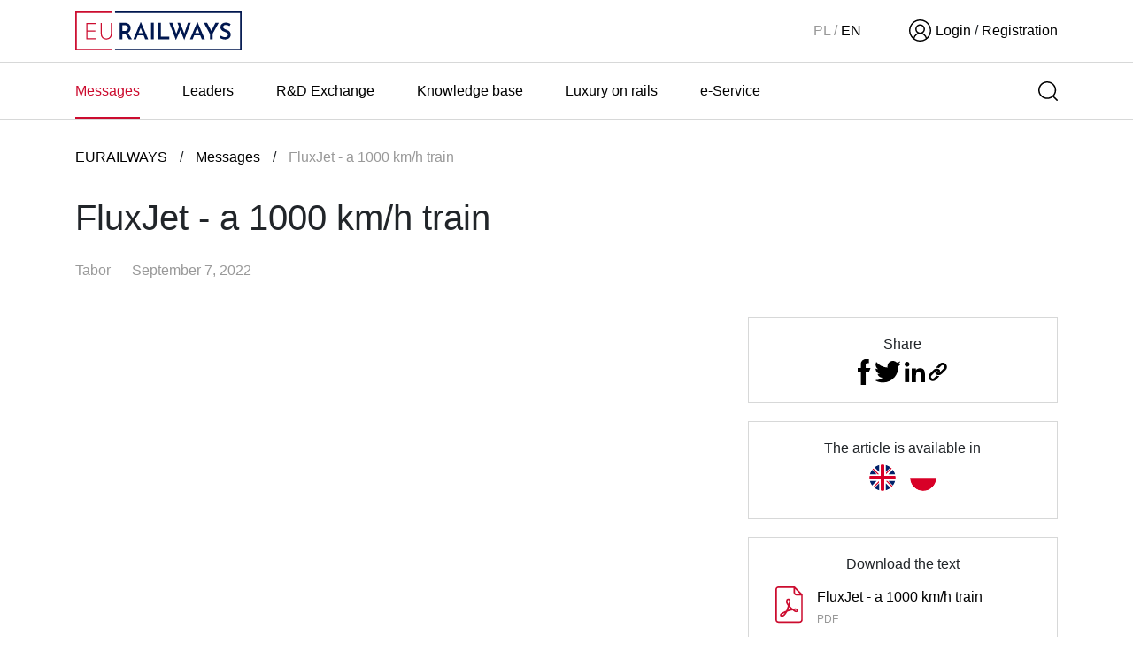

--- FILE ---
content_type: text/html; charset=utf-8
request_url: https://kolejnictwopolskie.pl/en/news/fluxjet-pociag-o-predkosci-1000-km-h
body_size: 4423
content:
<!DOCTYPE html>
<html>
<head>
  <title>FluxJet - a 1000 km/h train | EU Railways</title>
  <meta charset="utf-8">
  <meta name="viewport" content="width=device-width, initial-scale=1, viewport-fit=cover">
  <meta name="description" content="">
  <meta name="keywords" content="">
  <meta property="og:title" content="FluxJet - a 1000 km/h train | EU Railways">
  <meta property="og:url" content="">
  <meta property="og:type" content="website">
  <meta property="og:description" content="">
  <meta property="og:image" content="/layout/default/dist/gfx/og.jpg">
  <meta http-equiv="X-UA-Compatible" content="IE=edge">
  <link href="/" rel="canonical">
  <link rel="apple-touch-icon" sizes="57x57" href="/layout/default/dist/gfx/favicon/apple-icon-57x57.png">
  <link rel="apple-touch-icon" sizes="60x60" href="/layout/default/dist/gfx/favicon/apple-icon-60x60.png">
  <link rel="apple-touch-icon" sizes="72x72" href="/layout/default/dist/gfx/favicon/apple-icon-72x72.png">
  <link rel="apple-touch-icon" sizes="76x76" href="/layout/default/dist/gfx/favicon/apple-icon-76x76.png">
  <link rel="apple-touch-icon" sizes="114x114" href="/layout/default/dist/gfx/favicon/apple-icon-114x114.png">
  <link rel="apple-touch-icon" sizes="120x120" href="/layout/default/dist/gfx/favicon/apple-icon-120x120.png">
  <link rel="apple-touch-icon" sizes="144x144" href="/layout/default/dist/gfx/favicon/apple-icon-144x144.png">
  <link rel="apple-touch-icon" sizes="152x152" href="/layout/default/dist/gfx/favicon/apple-icon-152x152.png">
  <link rel="apple-touch-icon" sizes="180x180" href="/layout/default/dist/gfx/favicon/apple-icon-180x180.png">
  <link rel="icon" type="image/png" sizes="192x192" href="/layout/default/dist/gfx/favicon/android-icon-192x192.png">
  <link rel="icon" type="image/png" sizes="32x32" href="/layout/default/dist/gfx/favicon/favicon-32x32.png">
  <link rel="icon" type="image/png" sizes="96x96" href="/layout/default/dist/gfx/favicon/favicon-96x96.png">
  <link rel="icon" type="image/png" sizes="16x16" href="/layout/default/dist/gfx/favicon/favicon-16x16.png">
  <link rel="manifest" href="/layout/default/dist/gfx/favicon/manifest.json">
  <meta name="msapplication-TileColor" content="#ffffff">
  <meta name="msapplication-TileImage" content="/layout/default/dist/gfx/favicon/ms-icon-144x144.png">
  <meta name="theme-color" content="#ffffff">
  <link rel="stylesheet" href="/layout/default/dist/app.css">
</head>
<body>
  <nav class="navbar fixed-top navbar-light intro">
    <div class="container c-small">
      <a class="navbar-brand" href="/en"><img loading="lazy" src="/layout/default/dist/gfx/logo.svg" alt="logo"></a>
      <div class="options">
        <div class="lang">
          <a href="/lang/pl" class="">PL</a> <span>/</span> <a href="/en" class="active">EN</a>
        </div>
        <div class="login">
          <a href="/en/panel/login">Login</a> <span>/</span> <a href="/en/panel/register">Registration</a>
        </div><button class="mobile-login-btn"><img loading="lazy" src="/layout/default/dist/gfx/icons/login.png" alt="login"></button>
      </div>
    </div>
  </nav>
  <div class="container-fluid mobile-log">
    <div class="overlay"></div>
    <div class="row login-select">
      <button class="search-close">close</button>
      <div class="col-12 item">
        <a href="/en/panel/login">Login</a>
      </div>
      <div class="col-12 item">
        <a href="/en/panel/register">Registration</a>
      </div>
    </div>
  </div>
  <div class="container-fluid mobile-logged-menu">
    <div class="overlay"></div>
    <div class="row login-select">
      <button class="search-close">close</button>
      <div class="col-12 dropdown-menu" aria-labelledby="accountMenu">
        <a class="dropdown-item entry" href="/en/panel/entry">My entries</a> <a class="dropdown-item presskit disabled" href="/en/panel/e-presskit">e-PressKit</a> <a class="dropdown-item panel" href="/en/panel/price-list">Price list</a> <a class="dropdown-item panel" href="/en/panel/payments">Payment</a> <a class="dropdown-item panel" href="/en/panel/settings">Settings</a>
        <div class="dropdown-divider"></div><a class="dropdown-item log-out" href="/panel/logout">log out</a>
      </div>
    </div>
  </div>
  <nav class="navbar navbar-expand-xl fixed-top navbar-light menu">
    <div class="container c-small mobile-toggle">
      <p class="mobile-desc">Menu</p><button class="navbar-toggler" type="button" data-toggle="collapse" data-target="#navbarSupportedContent" aria-controls="navbarSupportedContent" aria-expanded="false" aria-label="Toggle navigation"><span class="navbar-toggler-icon"></span></button>
    </div>
    <div class="container c-small collapse navbar-collapse" id="navbarSupportedContent">
      <ul class="navbar-nav">
        <li class="active nav-item">
          <a href="/en">Messages</a>
        </li>
        <li class="nav-item">
          <a href="/en/leaders">Leaders</a>
        </li>
        <li class="nav-item">
          <a href="/en/exchange">R&amp;D Exchange</a>
        </li>
        <li class="nav-item">
          <a href="/en/knowledge">Knowledge base</a>
        </li>
        <li class="nav-item">
          <a href="/en/publications">Luxury on rails</a>
        </li>
        <li class="nav-item">
          <a href="/en/e-presskit-more">e-Service</a>
        </li>
      </ul><button class="search-btn"><img loading="lazy" src="/layout/default/dist/gfx/icons/search.png" alt="search"></button>
    </div>
  </nav>
  <div class="container-fluid search">
    <div class="overlay"></div>
    <div class="row search-form">
      <button class="search-close">close</button>
      <div class="col-12">
        <form name="search" method="get" action="/en/search" class="form-inline" id="search">
          <label for="search_term">Search on the site</label> <input type="text" name="term" id="search_term" class="form-control search" placeholder="search the site ..." value=""> <button type="submit" id="search_submit" class="search-submit"><img loading="lazy" src="/layout/default/dist/gfx/icons/search-big.png" alt="search"></button>
        </form>
      </div>
    </div>
  </div>
  <div class="container breadcrumbs c-small subpage">
    <div class="row">
      <div class="col-12 page-info">
        <a href="/en">EURAILWAYS</a> <span>/</span> <a href="/en">Messages</a> <span>/</span> <a href="/en/news/fluxjet-pociag-o-predkosci-1000-km-h">FluxJet - a 1000 km/h train</a>
      </div>
    </div>
  </div>
  <div class="container c-small news_main">
    <div class="row">
      <div class="col-12 page-title">
        <h1>FluxJet - a 1000 km/h train</h1>
        <p>Tabor</p>
        <p>September 7, 2022</p>
      </div>
    </div>
    <div class="row news-desc">
      <div class="col-12 col-md-7 col-lg-8 desc">
        <div class="main-image">
          <div class="overlay-download">
            <div class="social-upload"><img loading="lazy" src="/layout/default/dist/gfx/icons/fb-small.png" alt="fb"> <img loading="lazy" src="/layout/default/dist/gfx/icons/twitter-small.png" alt="twitter"> <img loading="lazy" src="/layout/default/dist/gfx/icons/linkedin-small.png" alt="linkedin"></div><a href="/api/core/download?seolink=fluxjet-pociag-o-predkosci-1000-km-h&amp;type=cover" class="download" download=""><img loading="lazy" src="/layout/default/dist/gfx/icons/download-white.png" alt="download"></a>
          </div><img loading="lazy" src="/media/cache/entry_cover/news-element/138/transpod-station-02-6318a6dcdaa60.jpg" alt="banner">
          <p></p>
        </div>
        <h4>Transpod, a Canadian startup creating an ultra-high-speed ground transportation system, unveiled &lsquo;FluxJet&rsquo; &ndash; a fully electric vehicle that is a hybrid between an aircraft and a train &ndash; capable of speeds over 1,000km/h.</h4>
        <p>TransPod&rsquo;s goal is to disrupt and redefine commercial transportation between major cities in developed and emerging markets. The startup was founded in 2015 to build the world&rsquo;s leading tube-transportation system to connect people, cities, and businesses with high-speed transportation that is affordable and environmentally sustainable.</p>
        <p>Based on groundbreaking innovations in propulsion and fossil-fuel-free clean energy systems, the FluxJet is a fully electric vehicle that is effectively a hybrid between an aircraft and a train. Featuring technological leaps in contactless power transmission and a new field of physics called veillance flux, the FluxJet travels in a protected guideway at over 1000 km/h &ndash; faster than a jet and three times as fast as a high-speed train.</p>
        <p>As with many other similar designs we&#39;ve already seen, the FluxJet will also eliminate rolling resistance using mag-lev technology. In this case, however, it will only work if the train is out of town and ready to run on high-speed sections. The &quot;landing gear&quot; kit will not retract until the capsule has reached a speed of at least 300 km/h and is ready to accelerate to a top speed as high as 1200 km/h. Each 25 m capsule, holding up to 54 passengers or carrying cargo, will have four &quot;levitation motors&quot; receiving information from a visual positioning system that scans the tube from the front and adjusts the position of the capsule in the tube according to what it has in front of it.</p>
        <p>The FluxJet will operate exclusively on the TransPod Line, a network system with stations in key locations and major cities, featuring high-frequency departures designed to enable fast, affordable, and safe travel. Most recently, TransPod confirmed $550M US finance and announced the next phase of an $18B US infrastructure project to build the TransPod Line to connect the cities of Calgary and Edmonton in Alberta, Canada. Preliminary construction work, including the environmental impact assessment, has begun. This critical project will create up to 140,000 jobs and add $19.2B to the region&rsquo;s GDP throughout construction. Once the TransPod Line is in operation, it will cost passengers approximately 44 per cent less than a plane ticket to travel the corridor and reduce CO2 emissions by 636,000 tonnes per year.</p>
        <p>At TransPod&rsquo;s unveiling event in Toronto in July 2022, a scaled-down FluxJet was featured in a live demonstration showing its flight capabilities. The almost 1-tonne FluxJet vehicle demonstrated a take-off, travel, and landing procedure within its guideway.</p>
        <p>&ldquo;All the hard work over the past few years has led to this milestone moment where talk is becoming a reality. The technology is proven, and we have the confidence of investors, governments, and partners to continue pushing forward to redefine transportation effectively,&rdquo; said Sebastien Gendron, co-founder and CEO, TransPod.</p>
        <div class="video-wrapper"></div>
      </div>
      <div class="col-12 col-md-5 col-lg-4 side">
        <div class="side-option text-center social_media">
          <h6>Share</h6><img loading="lazy" src="/layout/default/dist/gfx/icons/fb.png" alt="social-link"> <img loading="lazy" src="/layout/default/dist/gfx/icons/twitter.png" alt="social-link"> <img loading="lazy" src="/layout/default/dist/gfx/icons/linkedin.png" alt="social-link"> <button class="copyLink"><img loading="lazy" src="/layout/default/dist/gfx/icons/link.png" alt="social-link"></button>
        </div>
        <div class="side-option text-center lang">
          <h6>The article is available in</h6><a href="/en/news/fluxjet-pociag-o-predkosci-1000-km-h?article_lang=en"><img loading="lazy" src="/layout/default/dist/gfx/icons/en.svg" alt="language"></a> <a href="/en/news/fluxjet-pociag-o-predkosci-1000-km-h?article_lang=pl"><img loading="lazy" src="/layout/default/dist/gfx/icons/pl.svg" alt="language"></a>
        </div>
        <div class="side-option download-text">
          <h6>Download the text</h6>
          <div class="download-file">
            <img loading="lazy" src="/layout/default/dist/gfx/icons/pdf.png" alt="social-link"> <a href="/api/core/generate-pdf?url=/en/news/fluxjet-pociag-o-predkosci-1000-km-h&amp;filename=fluxjet-pociag-o-predkosci-1000-km-h.pdf&amp;partial=app/api/index_news_generate_pdf&amp;lang=en&amp;footer=The%20material%20comes%20from%20the%20EURAILWAYS%20website" download="">FluxJet - a 1000 km/h train<br>
            <span>PDF</span></a>
          </div>
        </div>
      </div>
    </div>
  </div>
  <div class="container-fluid see-more">
    <div class="row">
      <div class="col-12 text-center title">
        <h2>also check</h2>
      </div>
      <div class="col-12 col-md-6 tile">
        <a href="/en/news/egzamin-na-maszyniste-w-nowej-formie">
        <div class="tile__image"><img loading="lazy" src="/media/cache/entry_see_also/news-element/137/pkp-bydgoszcz-13-63171ec2ddaad.jpg" alt="news-item-image"></div>
        <div class="tile__desc">
          <h5>The new form of the train driver examination</h5>
          <p>HR</p>
        </div></a>
      </div>
      <div class="col-12 col-md-6 tile">
        <a href="/en/news/innotrans-2022-berlin">
        <div class="tile__image"><img loading="lazy" src="/media/cache/entry_see_also/news-element/139/innotrans2022-report-34-632ca12c400de.jpg" alt="news-item-image"></div>
        <div class="tile__desc">
          <h5>InnoTrans 2022 Berlin</h5>
          <p>From the world</p>
        </div></a>
      </div>
    </div>
  </div>
  <div class="container c-small footer">
    <div class="row logotypes">
      <div class="col-12 col-lg-3 logo black">
        <a href="/en"><img loading="lazy" src="/layout/default/dist/gfx/logo.svg" alt="logo"></a>
      </div>
      <div class="col-12 col-lg-7 partners">
      <h5>Service partners:</h5><img loading="lazy" src="/layout/default/dist/gfx/logos/utk.png" alt="utk"> <img loading="lazy" src="/layout/default/dist/gfx/logos/igtl.png" alt="igtl"></div>
      <div class="col-12 col-lg social_media"><img loading="lazy" src="/layout/default/dist/gfx/icons/fb.png" alt="fb"> <img loading="lazy" src="/layout/default/dist/gfx/icons/twitter.png" alt="twitter"></div>
    </div>
    <div class="row sub">
      <div class="col-12 col-lg copyright d-flex justify-content-center justify-content-xl-start">
        <p>© EURAILWAYS 2024</p>
      </div>
      <div class="col-12 col-xl-8 footer-list d-block d-lg-flex justify-content-center justify-content-xl-end">
        <ul>
          <li class="">
            <a href="/en/terms-and-conditions">Terms and Conditions</a>
          </li>
          <li>
            <a href="/en/privacy-policy">Privacy policy</a>
          </li>
          <li>
            <a href="/en/cookies-policy">Cookies policy</a>
          </li>
          <li>
            <a href="/en/site-map">Site map</a>
          </li>
          <li>
            <a href="/en/website-publisher">Website publisher: Quixi Media</a>
          </li>
          <li class="">
            <a href="/en/e-presskit-more">e-Service</a>
          </li>
        </ul>
      </div>
      <div class="col-12 col-lg realization">
        <span class="d-flex justify-content-center justify-content-xl-start">Implementation:NoMonday</span>
      </div>
    </div>
  </div>
  <div class="loader-overlay hidden">
    <div class="loader"></div>
  </div>
  <script src="/layout/default/dist/runtime.js"></script> 
  <script src="/layout/default/dist/app.js"></script>
<script defer src="https://static.cloudflareinsights.com/beacon.min.js/vcd15cbe7772f49c399c6a5babf22c1241717689176015" integrity="sha512-ZpsOmlRQV6y907TI0dKBHq9Md29nnaEIPlkf84rnaERnq6zvWvPUqr2ft8M1aS28oN72PdrCzSjY4U6VaAw1EQ==" data-cf-beacon='{"version":"2024.11.0","token":"961776bafbe248cea502cfaa8f1652a7","r":1,"server_timing":{"name":{"cfCacheStatus":true,"cfEdge":true,"cfExtPri":true,"cfL4":true,"cfOrigin":true,"cfSpeedBrain":true},"location_startswith":null}}' crossorigin="anonymous"></script>
</body>
</html>


--- FILE ---
content_type: text/css;charset=UTF-8
request_url: https://kolejnictwopolskie.pl/layout/default/dist/app.css
body_size: 220403
content:
/**
 * Swiper 6.8.4
 * Most modern mobile touch slider and framework with hardware accelerated transitions
 * https://swiperjs.com
 *
 * Copyright 2014-2021 Vladimir Kharlampidi
 *
 * Released under the MIT License
 *
 * Released on: August 23, 2021
 */

@font-face {
  font-family: 'swiper-icons';
  src: url('data:application/font-woff;charset=utf-8;base64, [base64]//wADZ2x5ZgAAAywAAADMAAAD2MHtryVoZWFkAAABbAAAADAAAAA2E2+eoWhoZWEAAAGcAAAAHwAAACQC9gDzaG10eAAAAigAAAAZAAAArgJkABFsb2NhAAAC0AAAAFoAAABaFQAUGG1heHAAAAG8AAAAHwAAACAAcABAbmFtZQAAA/gAAAE5AAACXvFdBwlwb3N0AAAFNAAAAGIAAACE5s74hXjaY2BkYGAAYpf5Hu/j+W2+MnAzMYDAzaX6QjD6/4//Bxj5GA8AuRwMYGkAPywL13jaY2BkYGA88P8Agx4j+/8fQDYfA1AEBWgDAIB2BOoAeNpjYGRgYNBh4GdgYgABEMnIABJzYNADCQAACWgAsQB42mNgYfzCOIGBlYGB0YcxjYGBwR1Kf2WQZGhhYGBiYGVmgAFGBiQQkOaawtDAoMBQxXjg/wEGPcYDDA4wNUA2CCgwsAAAO4EL6gAAeNpj2M0gyAACqxgGNWBkZ2D4/wMA+xkDdgAAAHjaY2BgYGaAYBkGRgYQiAHyGMF8FgYHIM3DwMHABGQrMOgyWDLEM1T9/w8UBfEMgLzE////P/5//f/V/xv+r4eaAAeMbAxwIUYmIMHEgKYAYjUcsDAwsLKxc3BycfPw8jEQA/[base64]/uznmfPFBNODM2K7MTQ45YEAZqGP81AmGGcF3iPqOop0r1SPTaTbVkfUe4HXj97wYE+yNwWYxwWu4v1ugWHgo3S1XdZEVqWM7ET0cfnLGxWfkgR42o2PvWrDMBSFj/IHLaF0zKjRgdiVMwScNRAoWUoH78Y2icB/yIY09An6AH2Bdu/UB+yxopYshQiEvnvu0dURgDt8QeC8PDw7Fpji3fEA4z/PEJ6YOB5hKh4dj3EvXhxPqH/SKUY3rJ7srZ4FZnh1PMAtPhwP6fl2PMJMPDgeQ4rY8YT6Gzao0eAEA409DuggmTnFnOcSCiEiLMgxCiTI6Cq5DZUd3Qmp10vO0LaLTd2cjN4fOumlc7lUYbSQcZFkutRG7g6JKZKy0RmdLY680CDnEJ+UMkpFFe1RN7nxdVpXrC4aTtnaurOnYercZg2YVmLN/d/gczfEimrE/fs/bOuq29Zmn8tloORaXgZgGa78yO9/cnXm2BpaGvq25Dv9S4E9+5SIc9PqupJKhYFSSl47+Qcr1mYNAAAAeNptw0cKwkAAAMDZJA8Q7OUJvkLsPfZ6zFVERPy8qHh2YER+3i/BP83vIBLLySsoKimrqKqpa2hp6+jq6RsYGhmbmJqZSy0sraxtbO3sHRydnEMU4uR6yx7JJXveP7WrDycAAAAAAAH//wACeNpjYGRgYOABYhkgZgJCZgZNBkYGLQZtIJsFLMYAAAw3ALgAeNolizEKgDAQBCchRbC2sFER0YD6qVQiBCv/H9ezGI6Z5XBAw8CBK/m5iQQVauVbXLnOrMZv2oLdKFa8Pjuru2hJzGabmOSLzNMzvutpB3N42mNgZGBg4GKQYzBhYMxJLMlj4GBgAYow/P/PAJJhLM6sSoWKfWCAAwDAjgbRAAB42mNgYGBkAIIbCZo5IPrmUn0hGA0AO8EFTQAA') format('woff');
  font-weight: 400;
  font-style: normal;
}
:root {
  --swiper-theme-color: #007aff;
}
.swiper-container {
  margin-left: auto;
  margin-right: auto;
  position: relative;
  overflow: hidden;
  list-style: none;
  padding: 0;
  /* Fix of Webkit flickering */
  z-index: 1;
}
.swiper-container-vertical > .swiper-wrapper {
  flex-direction: column;
}
.swiper-wrapper {
  position: relative;
  width: 100%;
  height: 100%;
  z-index: 1;
  display: flex;
  transition-property: transform;
  box-sizing: content-box;
}
.swiper-container-android .swiper-slide,
.swiper-wrapper {
  transform: translate3d(0px, 0, 0);
}
.swiper-container-multirow > .swiper-wrapper {
  flex-wrap: wrap;
}
.swiper-container-multirow-column > .swiper-wrapper {
  flex-wrap: wrap;
  flex-direction: column;
}
.swiper-container-free-mode > .swiper-wrapper {
  transition-timing-function: ease-out;
  margin: 0 auto;
}
.swiper-container-pointer-events {
  touch-action: pan-y;
}
.swiper-container-pointer-events.swiper-container-vertical {
  touch-action: pan-x;
}
.swiper-slide {
  flex-shrink: 0;
  width: 100%;
  height: 100%;
  position: relative;
  transition-property: transform;
}
.swiper-slide-invisible-blank {
  visibility: hidden;
}
/* Auto Height */
.swiper-container-autoheight,
.swiper-container-autoheight .swiper-slide {
  height: auto;
}
.swiper-container-autoheight .swiper-wrapper {
  align-items: flex-start;
  transition-property: transform, height;
}
/* 3D Effects */
.swiper-container-3d {
  perspective: 1200px;
}
.swiper-container-3d .swiper-wrapper,
.swiper-container-3d .swiper-slide,
.swiper-container-3d .swiper-slide-shadow-left,
.swiper-container-3d .swiper-slide-shadow-right,
.swiper-container-3d .swiper-slide-shadow-top,
.swiper-container-3d .swiper-slide-shadow-bottom,
.swiper-container-3d .swiper-cube-shadow {
  transform-style: preserve-3d;
}
.swiper-container-3d .swiper-slide-shadow-left,
.swiper-container-3d .swiper-slide-shadow-right,
.swiper-container-3d .swiper-slide-shadow-top,
.swiper-container-3d .swiper-slide-shadow-bottom {
  position: absolute;
  left: 0;
  top: 0;
  width: 100%;
  height: 100%;
  pointer-events: none;
  z-index: 10;
}
.swiper-container-3d .swiper-slide-shadow-left {
  background-image: linear-gradient(to left, rgba(0, 0, 0, 0.5), rgba(0, 0, 0, 0));
}
.swiper-container-3d .swiper-slide-shadow-right {
  background-image: linear-gradient(to right, rgba(0, 0, 0, 0.5), rgba(0, 0, 0, 0));
}
.swiper-container-3d .swiper-slide-shadow-top {
  background-image: linear-gradient(to top, rgba(0, 0, 0, 0.5), rgba(0, 0, 0, 0));
}
.swiper-container-3d .swiper-slide-shadow-bottom {
  background-image: linear-gradient(to bottom, rgba(0, 0, 0, 0.5), rgba(0, 0, 0, 0));
}
/* CSS Mode */
.swiper-container-css-mode > .swiper-wrapper {
  overflow: auto;
  scrollbar-width: none;
  /* For Firefox */
  -ms-overflow-style: none;
  /* For Internet Explorer and Edge */
}
.swiper-container-css-mode > .swiper-wrapper::-webkit-scrollbar {
  display: none;
}
.swiper-container-css-mode > .swiper-wrapper > .swiper-slide {
  scroll-snap-align: start start;
}
.swiper-container-horizontal.swiper-container-css-mode > .swiper-wrapper {
  scroll-snap-type: x mandatory;
}
.swiper-container-vertical.swiper-container-css-mode > .swiper-wrapper {
  scroll-snap-type: y mandatory;
}
:root {
  --swiper-navigation-size: 44px;
  /*
  --swiper-navigation-color: var(--swiper-theme-color);
  */
}
.swiper-button-prev,
.swiper-button-next {
  position: absolute;
  top: 50%;
  width: calc(var(--swiper-navigation-size) / 44 * 27);
  height: var(--swiper-navigation-size);
  margin-top: calc(0px - (var(--swiper-navigation-size) / 2));
  z-index: 10;
  cursor: pointer;
  display: flex;
  align-items: center;
  justify-content: center;
  color: var(--swiper-navigation-color, var(--swiper-theme-color));
}
.swiper-button-prev.swiper-button-disabled,
.swiper-button-next.swiper-button-disabled {
  opacity: 0.35;
  cursor: auto;
  pointer-events: none;
}
.swiper-button-prev:after,
.swiper-button-next:after {
  font-family: swiper-icons;
  font-size: var(--swiper-navigation-size);
  text-transform: none !important;
  letter-spacing: 0;
  text-transform: none;
  font-variant: initial;
  line-height: 1;
}
.swiper-button-prev,
.swiper-container-rtl .swiper-button-next {
  left: 10px;
  right: auto;
}
.swiper-button-prev:after,
.swiper-container-rtl .swiper-button-next:after {
  content: 'prev';
}
.swiper-button-next,
.swiper-container-rtl .swiper-button-prev {
  right: 10px;
  left: auto;
}
.swiper-button-next:after,
.swiper-container-rtl .swiper-button-prev:after {
  content: 'next';
}
.swiper-button-prev.swiper-button-white,
.swiper-button-next.swiper-button-white {
  --swiper-navigation-color: #ffffff;
}
.swiper-button-prev.swiper-button-black,
.swiper-button-next.swiper-button-black {
  --swiper-navigation-color: #000000;
}
.swiper-button-lock {
  display: none;
}
:root {
  /*
  --swiper-pagination-color: var(--swiper-theme-color);
  */
}
.swiper-pagination {
  position: absolute;
  text-align: center;
  transition: 300ms opacity;
  transform: translate3d(0, 0, 0);
  z-index: 10;
}
.swiper-pagination.swiper-pagination-hidden {
  opacity: 0;
}
/* Common Styles */
.swiper-pagination-fraction,
.swiper-pagination-custom,
.swiper-container-horizontal > .swiper-pagination-bullets {
  bottom: 10px;
  left: 0;
  width: 100%;
}
/* Bullets */
.swiper-pagination-bullets-dynamic {
  overflow: hidden;
  font-size: 0;
}
.swiper-pagination-bullets-dynamic .swiper-pagination-bullet {
  transform: scale(0.33);
  position: relative;
}
.swiper-pagination-bullets-dynamic .swiper-pagination-bullet-active {
  transform: scale(1);
}
.swiper-pagination-bullets-dynamic .swiper-pagination-bullet-active-main {
  transform: scale(1);
}
.swiper-pagination-bullets-dynamic .swiper-pagination-bullet-active-prev {
  transform: scale(0.66);
}
.swiper-pagination-bullets-dynamic .swiper-pagination-bullet-active-prev-prev {
  transform: scale(0.33);
}
.swiper-pagination-bullets-dynamic .swiper-pagination-bullet-active-next {
  transform: scale(0.66);
}
.swiper-pagination-bullets-dynamic .swiper-pagination-bullet-active-next-next {
  transform: scale(0.33);
}
.swiper-pagination-bullet {
  width: 8px;
  height: 8px;
  display: inline-block;
  border-radius: 50%;
  background: #000;
  opacity: 0.2;
}
button.swiper-pagination-bullet {
  border: none;
  margin: 0;
  padding: 0;
  box-shadow: none;
  -webkit-appearance: none;
          appearance: none;
}
.swiper-pagination-clickable .swiper-pagination-bullet {
  cursor: pointer;
}
.swiper-pagination-bullet:only-child {
  display: none !important;
}
.swiper-pagination-bullet-active {
  opacity: 1;
  background: var(--swiper-pagination-color, var(--swiper-theme-color));
}
.swiper-container-vertical > .swiper-pagination-bullets {
  right: 10px;
  top: 50%;
  transform: translate3d(0px, -50%, 0);
}
.swiper-container-vertical > .swiper-pagination-bullets .swiper-pagination-bullet {
  margin: 6px 0;
  display: block;
}
.swiper-container-vertical > .swiper-pagination-bullets.swiper-pagination-bullets-dynamic {
  top: 50%;
  transform: translateY(-50%);
  width: 8px;
}
.swiper-container-vertical > .swiper-pagination-bullets.swiper-pagination-bullets-dynamic .swiper-pagination-bullet {
  display: inline-block;
  transition: 200ms transform, 200ms top;
}
.swiper-container-horizontal > .swiper-pagination-bullets .swiper-pagination-bullet {
  margin: 0 4px;
}
.swiper-container-horizontal > .swiper-pagination-bullets.swiper-pagination-bullets-dynamic {
  left: 50%;
  transform: translateX(-50%);
  white-space: nowrap;
}
.swiper-container-horizontal > .swiper-pagination-bullets.swiper-pagination-bullets-dynamic .swiper-pagination-bullet {
  transition: 200ms transform, 200ms left;
}
.swiper-container-horizontal.swiper-container-rtl > .swiper-pagination-bullets-dynamic .swiper-pagination-bullet {
  transition: 200ms transform, 200ms right;
}
/* Progress */
.swiper-pagination-progressbar {
  background: rgba(0, 0, 0, 0.25);
  position: absolute;
}
.swiper-pagination-progressbar .swiper-pagination-progressbar-fill {
  background: var(--swiper-pagination-color, var(--swiper-theme-color));
  position: absolute;
  left: 0;
  top: 0;
  width: 100%;
  height: 100%;
  transform: scale(0);
  transform-origin: left top;
}
.swiper-container-rtl .swiper-pagination-progressbar .swiper-pagination-progressbar-fill {
  transform-origin: right top;
}
.swiper-container-horizontal > .swiper-pagination-progressbar,
.swiper-container-vertical > .swiper-pagination-progressbar.swiper-pagination-progressbar-opposite {
  width: 100%;
  height: 4px;
  left: 0;
  top: 0;
}
.swiper-container-vertical > .swiper-pagination-progressbar,
.swiper-container-horizontal > .swiper-pagination-progressbar.swiper-pagination-progressbar-opposite {
  width: 4px;
  height: 100%;
  left: 0;
  top: 0;
}
.swiper-pagination-white {
  --swiper-pagination-color: #ffffff;
}
.swiper-pagination-black {
  --swiper-pagination-color: #000000;
}
.swiper-pagination-lock {
  display: none;
}
/* Scrollbar */
.swiper-scrollbar {
  border-radius: 10px;
  position: relative;
  -ms-touch-action: none;
  background: rgba(0, 0, 0, 0.1);
}
.swiper-container-horizontal > .swiper-scrollbar {
  position: absolute;
  left: 1%;
  bottom: 3px;
  z-index: 50;
  height: 5px;
  width: 98%;
}
.swiper-container-vertical > .swiper-scrollbar {
  position: absolute;
  right: 3px;
  top: 1%;
  z-index: 50;
  width: 5px;
  height: 98%;
}
.swiper-scrollbar-drag {
  height: 100%;
  width: 100%;
  position: relative;
  background: rgba(0, 0, 0, 0.5);
  border-radius: 10px;
  left: 0;
  top: 0;
}
.swiper-scrollbar-cursor-drag {
  cursor: move;
}
.swiper-scrollbar-lock {
  display: none;
}
.swiper-zoom-container {
  width: 100%;
  height: 100%;
  display: flex;
  justify-content: center;
  align-items: center;
  text-align: center;
}
.swiper-zoom-container > img,
.swiper-zoom-container > svg,
.swiper-zoom-container > canvas {
  max-width: 100%;
  max-height: 100%;
  object-fit: contain;
}
.swiper-slide-zoomed {
  cursor: move;
}
/* Preloader */
:root {
  /*
  --swiper-preloader-color: var(--swiper-theme-color);
  */
}
.swiper-lazy-preloader {
  width: 42px;
  height: 42px;
  position: absolute;
  left: 50%;
  top: 50%;
  margin-left: -21px;
  margin-top: -21px;
  z-index: 10;
  transform-origin: 50%;
  animation: swiper-preloader-spin 1s infinite linear;
  box-sizing: border-box;
  border: 4px solid var(--swiper-preloader-color, var(--swiper-theme-color));
  border-radius: 50%;
  border-top-color: transparent;
}
.swiper-lazy-preloader-white {
  --swiper-preloader-color: #fff;
}
.swiper-lazy-preloader-black {
  --swiper-preloader-color: #000;
}
@keyframes swiper-preloader-spin {
  100% {
    transform: rotate(360deg);
  }
}
/* a11y */
.swiper-container .swiper-notification {
  position: absolute;
  left: 0;
  top: 0;
  pointer-events: none;
  opacity: 0;
  z-index: -1000;
}
.swiper-container-fade.swiper-container-free-mode .swiper-slide {
  transition-timing-function: ease-out;
}
.swiper-container-fade .swiper-slide {
  pointer-events: none;
  transition-property: opacity;
}
.swiper-container-fade .swiper-slide .swiper-slide {
  pointer-events: none;
}
.swiper-container-fade .swiper-slide-active,
.swiper-container-fade .swiper-slide-active .swiper-slide-active {
  pointer-events: auto;
}
.swiper-container-cube {
  overflow: visible;
}
.swiper-container-cube .swiper-slide {
  pointer-events: none;
  -webkit-backface-visibility: hidden;
          backface-visibility: hidden;
  z-index: 1;
  visibility: hidden;
  transform-origin: 0 0;
  width: 100%;
  height: 100%;
}
.swiper-container-cube .swiper-slide .swiper-slide {
  pointer-events: none;
}
.swiper-container-cube.swiper-container-rtl .swiper-slide {
  transform-origin: 100% 0;
}
.swiper-container-cube .swiper-slide-active,
.swiper-container-cube .swiper-slide-active .swiper-slide-active {
  pointer-events: auto;
}
.swiper-container-cube .swiper-slide-active,
.swiper-container-cube .swiper-slide-next,
.swiper-container-cube .swiper-slide-prev,
.swiper-container-cube .swiper-slide-next + .swiper-slide {
  pointer-events: auto;
  visibility: visible;
}
.swiper-container-cube .swiper-slide-shadow-top,
.swiper-container-cube .swiper-slide-shadow-bottom,
.swiper-container-cube .swiper-slide-shadow-left,
.swiper-container-cube .swiper-slide-shadow-right {
  z-index: 0;
  -webkit-backface-visibility: hidden;
          backface-visibility: hidden;
}
.swiper-container-cube .swiper-cube-shadow {
  position: absolute;
  left: 0;
  bottom: 0px;
  width: 100%;
  height: 100%;
  opacity: 0.6;
  z-index: 0;
}
.swiper-container-cube .swiper-cube-shadow:before {
  content: '';
  background: #000;
  position: absolute;
  left: 0;
  top: 0;
  bottom: 0;
  right: 0;
  filter: blur(50px);
}
.swiper-container-flip {
  overflow: visible;
}
.swiper-container-flip .swiper-slide {
  pointer-events: none;
  -webkit-backface-visibility: hidden;
          backface-visibility: hidden;
  z-index: 1;
}
.swiper-container-flip .swiper-slide .swiper-slide {
  pointer-events: none;
}
.swiper-container-flip .swiper-slide-active,
.swiper-container-flip .swiper-slide-active .swiper-slide-active {
  pointer-events: auto;
}
.swiper-container-flip .swiper-slide-shadow-top,
.swiper-container-flip .swiper-slide-shadow-bottom,
.swiper-container-flip .swiper-slide-shadow-left,
.swiper-container-flip .swiper-slide-shadow-right {
  z-index: 0;
  -webkit-backface-visibility: hidden;
          backface-visibility: hidden;
}

.select2-container{box-sizing:border-box;display:inline-block;margin:0;position:relative;vertical-align:middle}.select2-container .select2-selection--single{box-sizing:border-box;cursor:pointer;display:block;height:28px;user-select:none;-webkit-user-select:none}.select2-container .select2-selection--single .select2-selection__rendered{display:block;padding-left:8px;padding-right:20px;overflow:hidden;text-overflow:ellipsis;white-space:nowrap}.select2-container .select2-selection--single .select2-selection__clear{position:relative}.select2-container[dir="rtl"] .select2-selection--single .select2-selection__rendered{padding-right:8px;padding-left:20px}.select2-container .select2-selection--multiple{box-sizing:border-box;cursor:pointer;display:block;min-height:32px;user-select:none;-webkit-user-select:none}.select2-container .select2-selection--multiple .select2-selection__rendered{display:inline-block;overflow:hidden;padding-left:8px;text-overflow:ellipsis;white-space:nowrap}.select2-container .select2-search--inline{float:left}.select2-container .select2-search--inline .select2-search__field{box-sizing:border-box;border:none;font-size:100%;margin-top:5px;padding:0}.select2-container .select2-search--inline .select2-search__field::-webkit-search-cancel-button{-webkit-appearance:none}.select2-dropdown{background-color:white;border:1px solid #aaa;border-radius:4px;box-sizing:border-box;display:block;position:absolute;left:-100000px;width:100%;z-index:1051}.select2-results{display:block}.select2-results__options{list-style:none;margin:0;padding:0}.select2-results__option{padding:6px;user-select:none;-webkit-user-select:none}.select2-results__option[aria-selected]{cursor:pointer}.select2-container--open .select2-dropdown{left:0}.select2-container--open .select2-dropdown--above{border-bottom:none;border-bottom-left-radius:0;border-bottom-right-radius:0}.select2-container--open .select2-dropdown--below{border-top:none;border-top-left-radius:0;border-top-right-radius:0}.select2-search--dropdown{display:block;padding:4px}.select2-search--dropdown .select2-search__field{padding:4px;width:100%;box-sizing:border-box}.select2-search--dropdown .select2-search__field::-webkit-search-cancel-button{-webkit-appearance:none}.select2-search--dropdown.select2-search--hide{display:none}.select2-close-mask{border:0;margin:0;padding:0;display:block;position:fixed;left:0;top:0;min-height:100%;min-width:100%;height:auto;width:auto;opacity:0;z-index:99;background-color:#fff;filter:alpha(opacity=0)}.select2-hidden-accessible{border:0 !important;clip:rect(0 0 0 0) !important;-webkit-clip-path:inset(50%) !important;clip-path:inset(50%) !important;height:1px !important;overflow:hidden !important;padding:0 !important;position:absolute !important;width:1px !important;white-space:nowrap !important}.select2-container--default .select2-selection--single{background-color:#fff;border:1px solid #aaa;border-radius:4px}.select2-container--default .select2-selection--single .select2-selection__rendered{color:#444;line-height:28px}.select2-container--default .select2-selection--single .select2-selection__clear{cursor:pointer;float:right;font-weight:bold}.select2-container--default .select2-selection--single .select2-selection__placeholder{color:#999}.select2-container--default .select2-selection--single .select2-selection__arrow{height:26px;position:absolute;top:1px;right:1px;width:20px}.select2-container--default .select2-selection--single .select2-selection__arrow b{border-color:#888 transparent transparent transparent;border-style:solid;border-width:5px 4px 0 4px;height:0;left:50%;margin-left:-4px;margin-top:-2px;position:absolute;top:50%;width:0}.select2-container--default[dir="rtl"] .select2-selection--single .select2-selection__clear{float:left}.select2-container--default[dir="rtl"] .select2-selection--single .select2-selection__arrow{left:1px;right:auto}.select2-container--default.select2-container--disabled .select2-selection--single{background-color:#eee;cursor:default}.select2-container--default.select2-container--disabled .select2-selection--single .select2-selection__clear{display:none}.select2-container--default.select2-container--open .select2-selection--single .select2-selection__arrow b{border-color:transparent transparent #888 transparent;border-width:0 4px 5px 4px}.select2-container--default .select2-selection--multiple{background-color:white;border:1px solid #aaa;border-radius:4px;cursor:text}.select2-container--default .select2-selection--multiple .select2-selection__rendered{box-sizing:border-box;list-style:none;margin:0;padding:0 5px;width:100%}.select2-container--default .select2-selection--multiple .select2-selection__rendered li{list-style:none}.select2-container--default .select2-selection--multiple .select2-selection__clear{cursor:pointer;float:right;font-weight:bold;margin-top:5px;margin-right:10px;padding:1px}.select2-container--default .select2-selection--multiple .select2-selection__choice{background-color:#e4e4e4;border:1px solid #aaa;border-radius:4px;cursor:default;float:left;margin-right:5px;margin-top:5px;padding:0 5px}.select2-container--default .select2-selection--multiple .select2-selection__choice__remove{color:#999;cursor:pointer;display:inline-block;font-weight:bold;margin-right:2px}.select2-container--default .select2-selection--multiple .select2-selection__choice__remove:hover{color:#333}.select2-container--default[dir="rtl"] .select2-selection--multiple .select2-selection__choice,.select2-container--default[dir="rtl"] .select2-selection--multiple .select2-search--inline{float:right}.select2-container--default[dir="rtl"] .select2-selection--multiple .select2-selection__choice{margin-left:5px;margin-right:auto}.select2-container--default[dir="rtl"] .select2-selection--multiple .select2-selection__choice__remove{margin-left:2px;margin-right:auto}.select2-container--default.select2-container--focus .select2-selection--multiple{border:solid black 1px;outline:0}.select2-container--default.select2-container--disabled .select2-selection--multiple{background-color:#eee;cursor:default}.select2-container--default.select2-container--disabled .select2-selection__choice__remove{display:none}.select2-container--default.select2-container--open.select2-container--above .select2-selection--single,.select2-container--default.select2-container--open.select2-container--above .select2-selection--multiple{border-top-left-radius:0;border-top-right-radius:0}.select2-container--default.select2-container--open.select2-container--below .select2-selection--single,.select2-container--default.select2-container--open.select2-container--below .select2-selection--multiple{border-bottom-left-radius:0;border-bottom-right-radius:0}.select2-container--default .select2-search--dropdown .select2-search__field{border:1px solid #aaa}.select2-container--default .select2-search--inline .select2-search__field{background:transparent;border:none;outline:0;box-shadow:none;-webkit-appearance:textfield}.select2-container--default .select2-results>.select2-results__options{max-height:200px;overflow-y:auto}.select2-container--default .select2-results__option[role=group]{padding:0}.select2-container--default .select2-results__option[aria-disabled=true]{color:#999}.select2-container--default .select2-results__option[aria-selected=true]{background-color:#ddd}.select2-container--default .select2-results__option .select2-results__option{padding-left:1em}.select2-container--default .select2-results__option .select2-results__option .select2-results__group{padding-left:0}.select2-container--default .select2-results__option .select2-results__option .select2-results__option{margin-left:-1em;padding-left:2em}.select2-container--default .select2-results__option .select2-results__option .select2-results__option .select2-results__option{margin-left:-2em;padding-left:3em}.select2-container--default .select2-results__option .select2-results__option .select2-results__option .select2-results__option .select2-results__option{margin-left:-3em;padding-left:4em}.select2-container--default .select2-results__option .select2-results__option .select2-results__option .select2-results__option .select2-results__option .select2-results__option{margin-left:-4em;padding-left:5em}.select2-container--default .select2-results__option .select2-results__option .select2-results__option .select2-results__option .select2-results__option .select2-results__option .select2-results__option{margin-left:-5em;padding-left:6em}.select2-container--default .select2-results__option--highlighted[aria-selected]{background-color:#5897fb;color:white}.select2-container--default .select2-results__group{cursor:default;display:block;padding:6px}.select2-container--classic .select2-selection--single{background-color:#f7f7f7;border:1px solid #aaa;border-radius:4px;outline:0;background-image:-webkit-linear-gradient(top, #fff 50%, #eee 100%);background-image:-o-linear-gradient(top, #fff 50%, #eee 100%);background-image:linear-gradient(to bottom, #fff 50%, #eee 100%);background-repeat:repeat-x;filter:progid:DXImageTransform.Microsoft.gradient(startColorstr='#FFFFFFFF', endColorstr='#FFEEEEEE', GradientType=0)}.select2-container--classic .select2-selection--single:focus{border:1px solid #5897fb}.select2-container--classic .select2-selection--single .select2-selection__rendered{color:#444;line-height:28px}.select2-container--classic .select2-selection--single .select2-selection__clear{cursor:pointer;float:right;font-weight:bold;margin-right:10px}.select2-container--classic .select2-selection--single .select2-selection__placeholder{color:#999}.select2-container--classic .select2-selection--single .select2-selection__arrow{background-color:#ddd;border:none;border-left:1px solid #aaa;border-top-right-radius:4px;border-bottom-right-radius:4px;height:26px;position:absolute;top:1px;right:1px;width:20px;background-image:-webkit-linear-gradient(top, #eee 50%, #ccc 100%);background-image:-o-linear-gradient(top, #eee 50%, #ccc 100%);background-image:linear-gradient(to bottom, #eee 50%, #ccc 100%);background-repeat:repeat-x;filter:progid:DXImageTransform.Microsoft.gradient(startColorstr='#FFEEEEEE', endColorstr='#FFCCCCCC', GradientType=0)}.select2-container--classic .select2-selection--single .select2-selection__arrow b{border-color:#888 transparent transparent transparent;border-style:solid;border-width:5px 4px 0 4px;height:0;left:50%;margin-left:-4px;margin-top:-2px;position:absolute;top:50%;width:0}.select2-container--classic[dir="rtl"] .select2-selection--single .select2-selection__clear{float:left}.select2-container--classic[dir="rtl"] .select2-selection--single .select2-selection__arrow{border:none;border-right:1px solid #aaa;border-radius:0;border-top-left-radius:4px;border-bottom-left-radius:4px;left:1px;right:auto}.select2-container--classic.select2-container--open .select2-selection--single{border:1px solid #5897fb}.select2-container--classic.select2-container--open .select2-selection--single .select2-selection__arrow{background:transparent;border:none}.select2-container--classic.select2-container--open .select2-selection--single .select2-selection__arrow b{border-color:transparent transparent #888 transparent;border-width:0 4px 5px 4px}.select2-container--classic.select2-container--open.select2-container--above .select2-selection--single{border-top:none;border-top-left-radius:0;border-top-right-radius:0;background-image:-webkit-linear-gradient(top, #fff 0%, #eee 50%);background-image:-o-linear-gradient(top, #fff 0%, #eee 50%);background-image:linear-gradient(to bottom, #fff 0%, #eee 50%);background-repeat:repeat-x;filter:progid:DXImageTransform.Microsoft.gradient(startColorstr='#FFFFFFFF', endColorstr='#FFEEEEEE', GradientType=0)}.select2-container--classic.select2-container--open.select2-container--below .select2-selection--single{border-bottom:none;border-bottom-left-radius:0;border-bottom-right-radius:0;background-image:-webkit-linear-gradient(top, #eee 50%, #fff 100%);background-image:-o-linear-gradient(top, #eee 50%, #fff 100%);background-image:linear-gradient(to bottom, #eee 50%, #fff 100%);background-repeat:repeat-x;filter:progid:DXImageTransform.Microsoft.gradient(startColorstr='#FFEEEEEE', endColorstr='#FFFFFFFF', GradientType=0)}.select2-container--classic .select2-selection--multiple{background-color:white;border:1px solid #aaa;border-radius:4px;cursor:text;outline:0}.select2-container--classic .select2-selection--multiple:focus{border:1px solid #5897fb}.select2-container--classic .select2-selection--multiple .select2-selection__rendered{list-style:none;margin:0;padding:0 5px}.select2-container--classic .select2-selection--multiple .select2-selection__clear{display:none}.select2-container--classic .select2-selection--multiple .select2-selection__choice{background-color:#e4e4e4;border:1px solid #aaa;border-radius:4px;cursor:default;float:left;margin-right:5px;margin-top:5px;padding:0 5px}.select2-container--classic .select2-selection--multiple .select2-selection__choice__remove{color:#888;cursor:pointer;display:inline-block;font-weight:bold;margin-right:2px}.select2-container--classic .select2-selection--multiple .select2-selection__choice__remove:hover{color:#555}.select2-container--classic[dir="rtl"] .select2-selection--multiple .select2-selection__choice{float:right;margin-left:5px;margin-right:auto}.select2-container--classic[dir="rtl"] .select2-selection--multiple .select2-selection__choice__remove{margin-left:2px;margin-right:auto}.select2-container--classic.select2-container--open .select2-selection--multiple{border:1px solid #5897fb}.select2-container--classic.select2-container--open.select2-container--above .select2-selection--multiple{border-top:none;border-top-left-radius:0;border-top-right-radius:0}.select2-container--classic.select2-container--open.select2-container--below .select2-selection--multiple{border-bottom:none;border-bottom-left-radius:0;border-bottom-right-radius:0}.select2-container--classic .select2-search--dropdown .select2-search__field{border:1px solid #aaa;outline:0}.select2-container--classic .select2-search--inline .select2-search__field{outline:0;box-shadow:none}.select2-container--classic .select2-dropdown{background-color:#fff;border:1px solid transparent}.select2-container--classic .select2-dropdown--above{border-bottom:none}.select2-container--classic .select2-dropdown--below{border-top:none}.select2-container--classic .select2-results>.select2-results__options{max-height:200px;overflow-y:auto}.select2-container--classic .select2-results__option[role=group]{padding:0}.select2-container--classic .select2-results__option[aria-disabled=true]{color:grey}.select2-container--classic .select2-results__option--highlighted[aria-selected]{background-color:#3875d7;color:#fff}.select2-container--classic .select2-results__group{cursor:default;display:block;padding:6px}.select2-container--classic.select2-container--open .select2-dropdown{border-color:#5897fb}

/* Magnific Popup CSS */
.mfp-bg {
  top: 0;
  left: 0;
  width: 100%;
  height: 100%;
  z-index: 1042;
  overflow: hidden;
  position: fixed;
  background: #0b0b0b;
  opacity: 0.8; }

.mfp-wrap {
  top: 0;
  left: 0;
  width: 100%;
  height: 100%;
  z-index: 1043;
  position: fixed;
  outline: none !important;
  -webkit-backface-visibility: hidden; }

.mfp-container {
  text-align: center;
  position: absolute;
  width: 100%;
  height: 100%;
  left: 0;
  top: 0;
  padding: 0 8px;
  box-sizing: border-box; }

.mfp-container:before {
  content: '';
  display: inline-block;
  height: 100%;
  vertical-align: middle; }

.mfp-align-top .mfp-container:before {
  display: none; }

.mfp-content {
  position: relative;
  display: inline-block;
  vertical-align: middle;
  margin: 0 auto;
  text-align: left;
  z-index: 1045; }

.mfp-inline-holder .mfp-content,
.mfp-ajax-holder .mfp-content {
  width: 100%;
  cursor: auto; }

.mfp-ajax-cur {
  cursor: progress; }

.mfp-zoom-out-cur, .mfp-zoom-out-cur .mfp-image-holder .mfp-close {
  cursor: -moz-zoom-out;
  cursor: -webkit-zoom-out;
  cursor: zoom-out; }

.mfp-zoom {
  cursor: pointer;
  cursor: -webkit-zoom-in;
  cursor: -moz-zoom-in;
  cursor: zoom-in; }

.mfp-auto-cursor .mfp-content {
  cursor: auto; }

.mfp-close,
.mfp-arrow,
.mfp-preloader,
.mfp-counter {
  -webkit-user-select: none;
  -moz-user-select: none;
  user-select: none; }

.mfp-loading.mfp-figure {
  display: none; }

.mfp-hide {
  display: none !important; }

.mfp-preloader {
  color: #CCC;
  position: absolute;
  top: 50%;
  width: auto;
  text-align: center;
  margin-top: -0.8em;
  left: 8px;
  right: 8px;
  z-index: 1044; }
  .mfp-preloader a {
    color: #CCC; }
    .mfp-preloader a:hover {
      color: #FFF; }

.mfp-s-ready .mfp-preloader {
  display: none; }

.mfp-s-error .mfp-content {
  display: none; }

button.mfp-close,
button.mfp-arrow {
  overflow: visible;
  cursor: pointer;
  background: transparent;
  border: 0;
  -webkit-appearance: none;
  display: block;
  outline: none;
  padding: 0;
  z-index: 1046;
  box-shadow: none;
  touch-action: manipulation; }

button::-moz-focus-inner {
  padding: 0;
  border: 0; }

.mfp-close {
  width: 44px;
  height: 44px;
  line-height: 44px;
  position: absolute;
  right: 0;
  top: 0;
  text-decoration: none;
  text-align: center;
  opacity: 0.65;
  padding: 0 0 18px 10px;
  color: #FFF;
  font-style: normal;
  font-size: 28px;
  font-family: Arial, Baskerville, monospace; }
  .mfp-close:hover,
  .mfp-close:focus {
    opacity: 1; }
  .mfp-close:active {
    top: 1px; }

.mfp-close-btn-in .mfp-close {
  color: #333; }

.mfp-image-holder .mfp-close,
.mfp-iframe-holder .mfp-close {
  color: #FFF;
  right: -6px;
  text-align: right;
  padding-right: 6px;
  width: 100%; }

.mfp-counter {
  position: absolute;
  top: 0;
  right: 0;
  color: #CCC;
  font-size: 12px;
  line-height: 18px;
  white-space: nowrap; }

.mfp-arrow {
  position: absolute;
  opacity: 0.65;
  margin: 0;
  top: 50%;
  margin-top: -55px;
  padding: 0;
  width: 90px;
  height: 110px;
  -webkit-tap-highlight-color: transparent; }
  .mfp-arrow:active {
    margin-top: -54px; }
  .mfp-arrow:hover,
  .mfp-arrow:focus {
    opacity: 1; }
  .mfp-arrow:before,
  .mfp-arrow:after {
    content: '';
    display: block;
    width: 0;
    height: 0;
    position: absolute;
    left: 0;
    top: 0;
    margin-top: 35px;
    margin-left: 35px;
    border: medium inset transparent; }
  .mfp-arrow:after {
    border-top-width: 13px;
    border-bottom-width: 13px;
    top: 8px; }
  .mfp-arrow:before {
    border-top-width: 21px;
    border-bottom-width: 21px;
    opacity: 0.7; }

.mfp-arrow-left {
  left: 0; }
  .mfp-arrow-left:after {
    border-right: 17px solid #FFF;
    margin-left: 31px; }
  .mfp-arrow-left:before {
    margin-left: 25px;
    border-right: 27px solid #3F3F3F; }

.mfp-arrow-right {
  right: 0; }
  .mfp-arrow-right:after {
    border-left: 17px solid #FFF;
    margin-left: 39px; }
  .mfp-arrow-right:before {
    border-left: 27px solid #3F3F3F; }

.mfp-iframe-holder {
  padding-top: 40px;
  padding-bottom: 40px; }
  .mfp-iframe-holder .mfp-content {
    line-height: 0;
    width: 100%;
    max-width: 900px; }
  .mfp-iframe-holder .mfp-close {
    top: -40px; }

.mfp-iframe-scaler {
  width: 100%;
  height: 0;
  overflow: hidden;
  padding-top: 56.25%; }
  .mfp-iframe-scaler iframe {
    position: absolute;
    display: block;
    top: 0;
    left: 0;
    width: 100%;
    height: 100%;
    box-shadow: 0 0 8px rgba(0, 0, 0, 0.6);
    background: #000; }

/* Main image in popup */
img.mfp-img {
  width: auto;
  max-width: 100%;
  height: auto;
  display: block;
  line-height: 0;
  box-sizing: border-box;
  padding: 40px 0 40px;
  margin: 0 auto; }

/* The shadow behind the image */
.mfp-figure {
  line-height: 0; }
  .mfp-figure:after {
    content: '';
    position: absolute;
    left: 0;
    top: 40px;
    bottom: 40px;
    display: block;
    right: 0;
    width: auto;
    height: auto;
    z-index: -1;
    box-shadow: 0 0 8px rgba(0, 0, 0, 0.6);
    background: #444; }
  .mfp-figure small {
    color: #BDBDBD;
    display: block;
    font-size: 12px;
    line-height: 14px; }
  .mfp-figure figure {
    margin: 0; }

.mfp-bottom-bar {
  margin-top: -36px;
  position: absolute;
  top: 100%;
  left: 0;
  width: 100%;
  cursor: auto; }

.mfp-title {
  text-align: left;
  line-height: 18px;
  color: #F3F3F3;
  word-wrap: break-word;
  padding-right: 36px; }

.mfp-image-holder .mfp-content {
  max-width: 100%; }

.mfp-gallery .mfp-image-holder .mfp-figure {
  cursor: pointer; }

@media screen and (max-width: 800px) and (orientation: landscape), screen and (max-height: 300px) {
  /**
       * Remove all paddings around the image on small screen
       */
  .mfp-img-mobile .mfp-image-holder {
    padding-left: 0;
    padding-right: 0; }
  .mfp-img-mobile img.mfp-img {
    padding: 0; }
  .mfp-img-mobile .mfp-figure:after {
    top: 0;
    bottom: 0; }
  .mfp-img-mobile .mfp-figure small {
    display: inline;
    margin-left: 5px; }
  .mfp-img-mobile .mfp-bottom-bar {
    background: rgba(0, 0, 0, 0.6);
    bottom: 0;
    margin: 0;
    top: auto;
    padding: 3px 5px;
    position: fixed;
    box-sizing: border-box; }
    .mfp-img-mobile .mfp-bottom-bar:empty {
      padding: 0; }
  .mfp-img-mobile .mfp-counter {
    right: 5px;
    top: 3px; }
  .mfp-img-mobile .mfp-close {
    top: 0;
    right: 0;
    width: 35px;
    height: 35px;
    line-height: 35px;
    background: rgba(0, 0, 0, 0.6);
    position: fixed;
    text-align: center;
    padding: 0; } }

@media all and (max-width: 900px) {
  .mfp-arrow {
    -webkit-transform: scale(0.75);
    transform: scale(0.75); }
  .mfp-arrow-left {
    -webkit-transform-origin: 0;
    transform-origin: 0; }
  .mfp-arrow-right {
    -webkit-transform-origin: 100%;
    transform-origin: 100%; }
  .mfp-container {
    padding-left: 6px;
    padding-right: 6px; } }

/*BOOTSTRAP*/
/*!
 * Bootstrap v4.0.0 (https://getbootstrap.com)
 * Copyright 2011-2018 The Bootstrap Authors
 * Copyright 2011-2018 Twitter, Inc.
 * Licensed under MIT (https://github.com/twbs/bootstrap/blob/master/LICENSE)
 */
:root {
  --blue: #007bff;
  --indigo: #6610f2;
  --purple: #6f42c1;
  --pink: #e83e8c;
  --red: #dc3545;
  --orange: #fd7e14;
  --yellow: #ffc107;
  --green: #28a745;
  --teal: #20c997;
  --cyan: #17a2b8;
  --white: #fff;
  --gray: #6c757d;
  --gray-dark: #343a40;
  --primary: #007bff;
  --secondary: #6c757d;
  --success: #28a745;
  --info: #17a2b8;
  --warning: #ffc107;
  --danger: #dc3545;
  --light: #f8f9fa;
  --dark: #343a40;
  --breakpoint-xs: 0;
  --breakpoint-sm: 576px;
  --breakpoint-md: 768px;
  --breakpoint-lg: 992px;
  --breakpoint-xl: 1170px;
  --breakpoint-xxl: 1588px;
  --font-family-sans-serif: -apple-system, BlinkMacSystemFont, "Segoe UI", Roboto, "Helvetica Neue", Arial, sans-serif, "Apple Color Emoji", "Segoe UI Emoji", "Segoe UI Symbol";
  --font-family-monospace: SFMono-Regular, Menlo, Monaco, Consolas, "Liberation Mono", "Courier New", monospace;
}

*,
*::before,
*::after {
  box-sizing: border-box;
}

html {
  font-family: sans-serif;
  line-height: 1.15;
  -webkit-text-size-adjust: 100%;
  -ms-text-size-adjust: 100%;
  -ms-overflow-style: scrollbar;
  -webkit-tap-highlight-color: rgba(0, 0, 0, 0);
}

@-ms-viewport {
  width: device-width;
}

article, aside, dialog, figcaption, figure, footer, header, hgroup, main, nav, section {
  display: block;
}

body {
  margin: 0;
  font-family: -apple-system, BlinkMacSystemFont, "Segoe UI", Roboto, "Helvetica Neue", Arial, sans-serif, "Apple Color Emoji", "Segoe UI Emoji", "Segoe UI Symbol";
  font-size: 1rem;
  font-weight: 400;
  line-height: 1.5;
  color: #212529;
  text-align: left;
  background-color: #fff;
}

[tabindex="-1"]:focus {
  outline: 0 !important;
}

hr {
  box-sizing: content-box;
  height: 0;
  overflow: visible;
}

h1, h2, h3, h4, h5, h6 {
  margin-top: 0;
  margin-bottom: 0.5rem;
}

p {
  margin-top: 0;
  margin-bottom: 1rem;
}

abbr[title],
abbr[data-original-title] {
  text-decoration: underline;
  text-decoration: underline dotted;
  cursor: help;
  border-bottom: 0;
}

address {
  margin-bottom: 1rem;
  font-style: normal;
  line-height: inherit;
}

ol,
ul,
dl {
  margin-top: 0;
  margin-bottom: 1rem;
}

ol ol,
ul ul,
ol ul,
ul ol {
  margin-bottom: 0;
}

dt {
  font-weight: 700;
}

dd {
  margin-bottom: .5rem;
  margin-left: 0;
}

blockquote {
  margin: 0 0 1rem;
}

dfn {
  font-style: italic;
}

b,
strong {
  font-weight: bolder;
}

small {
  font-size: 80%;
}

sub,
sup {
  position: relative;
  font-size: 75%;
  line-height: 0;
  vertical-align: baseline;
}

sub {
  bottom: -.25em;
}

sup {
  top: -.5em;
}

a {
  color: #007bff;
  text-decoration: none;
  background-color: transparent;
  -webkit-text-decoration-skip: objects;
}

a:hover {
  color: #0056b3;
  text-decoration: underline;
}

a:not([href]):not([tabindex]) {
  color: inherit;
  text-decoration: none;
}

a:not([href]):not([tabindex]):hover, a:not([href]):not([tabindex]):focus {
  color: inherit;
  text-decoration: none;
}

a:not([href]):not([tabindex]):focus {
  outline: 0;
}

pre,
code,
kbd,
samp {
  font-family: monospace, monospace;
  font-size: 1em;
}

pre {
  margin-top: 0;
  margin-bottom: 1rem;
  overflow: auto;
  -ms-overflow-style: scrollbar;
}

figure {
  margin: 0 0 1rem;
}

img {
  vertical-align: middle;
  border-style: none;
}

svg:not(:root) {
  overflow: hidden;
}

table {
  border-collapse: collapse;
}

caption {
  padding-top: 0.75rem;
  padding-bottom: 0.75rem;
  color: #6c757d;
  text-align: left;
  caption-side: bottom;
}

th {
  text-align: inherit;
}

label {
  display: inline-block;
  margin-bottom: .5rem;
}

button {
  border-radius: 0;
}

button:focus {
  outline: 1px dotted;
  outline: 5px auto -webkit-focus-ring-color;
}

input,
button,
select,
optgroup,
textarea {
  margin: 0;
  font-family: inherit;
  font-size: inherit;
  line-height: inherit;
}

button,
input {
  overflow: visible;
}

button,
select {
  text-transform: none;
}

button,
html [type="button"],
[type="reset"],
[type="submit"] {
  -webkit-appearance: button;
}

button::-moz-focus-inner,
[type="button"]::-moz-focus-inner,
[type="reset"]::-moz-focus-inner,
[type="submit"]::-moz-focus-inner {
  padding: 0;
  border-style: none;
}

input[type="radio"],
input[type="checkbox"] {
  box-sizing: border-box;
  padding: 0;
}

input[type="date"],
input[type="time"],
input[type="datetime-local"],
input[type="month"] {
  -webkit-appearance: listbox;
}

textarea {
  overflow: auto;
  resize: vertical;
}

fieldset {
  min-width: 0;
  padding: 0;
  margin: 0;
  border: 0;
}

legend {
  display: block;
  width: 100%;
  max-width: 100%;
  padding: 0;
  margin-bottom: .5rem;
  font-size: 1.5rem;
  line-height: inherit;
  color: inherit;
  white-space: normal;
}

progress {
  vertical-align: baseline;
}

[type="number"]::-webkit-inner-spin-button,
[type="number"]::-webkit-outer-spin-button {
  height: auto;
}

[type="search"] {
  outline-offset: -2px;
  -webkit-appearance: none;
}

[type="search"]::-webkit-search-cancel-button,
[type="search"]::-webkit-search-decoration {
  -webkit-appearance: none;
}

::-webkit-file-upload-button {
  font: inherit;
  -webkit-appearance: button;
}

output {
  display: inline-block;
}

summary {
  display: list-item;
  cursor: pointer;
}

template {
  display: none;
}

[hidden] {
  display: none !important;
}

h1, h2, h3, h4, h5, h6,
.h1, .h2, .h3, .h4, .h5, .h6 {
  margin-bottom: 0.5rem;
  font-family: inherit;
  font-weight: 500;
  line-height: 1.2;
  color: inherit;
}

h1, .h1 {
  font-size: 2.5rem;
}

h2, .h2 {
  font-size: 2rem;
}

h3, .h3 {
  font-size: 1.75rem;
}

h4, .h4 {
  font-size: 1.5rem;
}

h5, .h5 {
  font-size: 1.25rem;
}

h6, .h6 {
  font-size: 1rem;
}

.lead {
  font-size: 1.25rem;
  font-weight: 300;
}

.display-1 {
  font-size: 6rem;
  font-weight: 300;
  line-height: 1.2;
}

.display-2 {
  font-size: 5.5rem;
  font-weight: 300;
  line-height: 1.2;
}

.display-3 {
  font-size: 4.5rem;
  font-weight: 300;
  line-height: 1.2;
}

.display-4 {
  font-size: 3.5rem;
  font-weight: 300;
  line-height: 1.2;
}

hr {
  margin-top: 1rem;
  margin-bottom: 1rem;
  border: 0;
  border-top: 1px solid rgba(0, 0, 0, 0.1);
}

small,
.small {
  font-size: 80%;
  font-weight: 400;
}

mark,
.mark {
  padding: 0.2em;
  background-color: #fcf8e3;
}

.list-unstyled {
  padding-left: 0;
  list-style: none;
}

.list-inline {
  padding-left: 0;
  list-style: none;
}

.list-inline-item {
  display: inline-block;
}

.list-inline-item:not(:last-child) {
  margin-right: 0.5rem;
}

.initialism {
  font-size: 90%;
  text-transform: uppercase;
}

.blockquote {
  margin-bottom: 1rem;
  font-size: 1.25rem;
}

.blockquote-footer {
  display: block;
  font-size: 80%;
  color: #6c757d;
}

.blockquote-footer::before {
  content: "\2014 \00A0";
}

.img-fluid {
  max-width: 100%;
  height: auto;
}

.img-thumbnail {
  padding: 0.25rem;
  background-color: #fff;
  border: 1px solid #dee2e6;
  border-radius: 0.25rem;
  max-width: 100%;
  height: auto;
}

.figure {
  display: inline-block;
}

.figure-img {
  margin-bottom: 0.5rem;
  line-height: 1;
}

.figure-caption {
  font-size: 90%;
  color: #6c757d;
}

code,
kbd,
pre,
samp {
  font-family: SFMono-Regular, Menlo, Monaco, Consolas, "Liberation Mono", "Courier New", monospace;
}

code {
  font-size: 87.5%;
  color: #e83e8c;
  word-break: break-word;
}

a > code {
  color: inherit;
}

kbd {
  padding: 0.2rem 0.4rem;
  font-size: 87.5%;
  color: #fff;
  background-color: #212529;
  border-radius: 0.2rem;
}

kbd kbd {
  padding: 0;
  font-size: 100%;
  font-weight: 700;
}

pre {
  display: block;
  font-size: 87.5%;
  color: #212529;
}

pre code {
  font-size: inherit;
  color: inherit;
  word-break: normal;
}

.pre-scrollable {
  max-height: 340px;
  overflow-y: scroll;
}

.container {
  width: 100%;
  padding-right: 15px;
  padding-left: 15px;
  margin-right: auto;
  margin-left: auto;
}

@media (min-width: 576px) {
  .container {
    max-width: 540px;
  }
}

@media (min-width: 768px) {
  .container {
    max-width: 720px;
  }
}

@media (min-width: 992px) {
  .container {
    max-width: 960px;
  }
}

@media (min-width: 1170px) {
  .container {
    max-width: 1140px;
  }
}

@media (min-width: 1588px) {
  .container {
    max-width: 1588px;
  }
}

.container-fluid {
  width: 100%;
  padding-right: 15px;
  padding-left: 15px;
  margin-right: auto;
  margin-left: auto;
}

.row {
  display: flex;
  flex-wrap: wrap;
  margin-right: -15px;
  margin-left: -15px;
}

.no-gutters {
  margin-right: 0;
  margin-left: 0;
}

.no-gutters > .col,
.no-gutters > [class*="col-"] {
  padding-right: 0;
  padding-left: 0;
}

.col-1, .col-2, .col-3, .col-4, .col-5, .col-6, .col-7, .col-8, .col-9, .col-10, .col-11, .col-12, .col,
.col-auto, .col-sm-1, .col-sm-2, .col-sm-3, .col-sm-4, .col-sm-5, .col-sm-6, .col-sm-7, .col-sm-8, .col-sm-9, .col-sm-10, .col-sm-11, .col-sm-12, .col-sm,
.col-sm-auto, .col-md-1, .col-md-2, .col-md-3, .col-md-4, .col-md-5, .col-md-6, .col-md-7, .col-md-8, .col-md-9, .col-md-10, .col-md-11, .col-md-12, .col-md,
.col-md-auto, .col-lg-1, .col-lg-2, .col-lg-3, .col-lg-4, .col-lg-5, .col-lg-6, .col-lg-7, .col-lg-8, .col-lg-9, .col-lg-10, .col-lg-11, .col-lg-12, .col-lg,
.col-lg-auto, .col-xl-1, .col-xl-2, .col-xl-3, .col-xl-4, .col-xl-5, .col-xl-6, .col-xl-7, .col-xl-8, .col-xl-9, .col-xl-10, .col-xl-11, .col-xl-12, .col-xl,
.col-xl-auto, .col-xxl-1, .col-xxl-2, .col-xxl-3, .col-xxl-4, .col-xxl-5, .col-xxl-6, .col-xxl-7, .col-xxl-8, .col-xxl-9, .col-xxl-10, .col-xxl-11, .col-xxl-12, .col-xxl,
.col-xxl-auto {
  position: relative;
  width: 100%;
  min-height: 1px;
  padding-right: 15px;
  padding-left: 15px;
}

.col {
  flex-basis: 0;
  flex-grow: 1;
  max-width: 100%;
}

.col-auto {
  flex: 0 0 auto;
  width: auto;
  max-width: none;
}

.col-1 {
  flex: 0 0 8.33333%;
  max-width: 8.33333%;
}

.col-2 {
  flex: 0 0 16.66667%;
  max-width: 16.66667%;
}

.col-3 {
  flex: 0 0 25%;
  max-width: 25%;
}

.col-4 {
  flex: 0 0 33.33333%;
  max-width: 33.33333%;
}

.col-5 {
  flex: 0 0 41.66667%;
  max-width: 41.66667%;
}

.col-6 {
  flex: 0 0 50%;
  max-width: 50%;
}

.col-7 {
  flex: 0 0 58.33333%;
  max-width: 58.33333%;
}

.col-8 {
  flex: 0 0 66.66667%;
  max-width: 66.66667%;
}

.col-9 {
  flex: 0 0 75%;
  max-width: 75%;
}

.col-10 {
  flex: 0 0 83.33333%;
  max-width: 83.33333%;
}

.col-11 {
  flex: 0 0 91.66667%;
  max-width: 91.66667%;
}

.col-12 {
  flex: 0 0 100%;
  max-width: 100%;
}

.order-first {
  order: -1;
}

.order-last {
  order: 13;
}

.order-0 {
  order: 0;
}

.order-1 {
  order: 1;
}

.order-2 {
  order: 2;
}

.order-3 {
  order: 3;
}

.order-4 {
  order: 4;
}

.order-5 {
  order: 5;
}

.order-6 {
  order: 6;
}

.order-7 {
  order: 7;
}

.order-8 {
  order: 8;
}

.order-9 {
  order: 9;
}

.order-10 {
  order: 10;
}

.order-11 {
  order: 11;
}

.order-12 {
  order: 12;
}

.offset-1 {
  margin-left: 8.33333%;
}

.offset-2 {
  margin-left: 16.66667%;
}

.offset-3 {
  margin-left: 25%;
}

.offset-4 {
  margin-left: 33.33333%;
}

.offset-5 {
  margin-left: 41.66667%;
}

.offset-6 {
  margin-left: 50%;
}

.offset-7 {
  margin-left: 58.33333%;
}

.offset-8 {
  margin-left: 66.66667%;
}

.offset-9 {
  margin-left: 75%;
}

.offset-10 {
  margin-left: 83.33333%;
}

.offset-11 {
  margin-left: 91.66667%;
}

@media (min-width: 576px) {
  .col-sm {
    flex-basis: 0;
    flex-grow: 1;
    max-width: 100%;
  }
  .col-sm-auto {
    flex: 0 0 auto;
    width: auto;
    max-width: none;
  }
  .col-sm-1 {
    flex: 0 0 8.33333%;
    max-width: 8.33333%;
  }
  .col-sm-2 {
    flex: 0 0 16.66667%;
    max-width: 16.66667%;
  }
  .col-sm-3 {
    flex: 0 0 25%;
    max-width: 25%;
  }
  .col-sm-4 {
    flex: 0 0 33.33333%;
    max-width: 33.33333%;
  }
  .col-sm-5 {
    flex: 0 0 41.66667%;
    max-width: 41.66667%;
  }
  .col-sm-6 {
    flex: 0 0 50%;
    max-width: 50%;
  }
  .col-sm-7 {
    flex: 0 0 58.33333%;
    max-width: 58.33333%;
  }
  .col-sm-8 {
    flex: 0 0 66.66667%;
    max-width: 66.66667%;
  }
  .col-sm-9 {
    flex: 0 0 75%;
    max-width: 75%;
  }
  .col-sm-10 {
    flex: 0 0 83.33333%;
    max-width: 83.33333%;
  }
  .col-sm-11 {
    flex: 0 0 91.66667%;
    max-width: 91.66667%;
  }
  .col-sm-12 {
    flex: 0 0 100%;
    max-width: 100%;
  }
  .order-sm-first {
    order: -1;
  }
  .order-sm-last {
    order: 13;
  }
  .order-sm-0 {
    order: 0;
  }
  .order-sm-1 {
    order: 1;
  }
  .order-sm-2 {
    order: 2;
  }
  .order-sm-3 {
    order: 3;
  }
  .order-sm-4 {
    order: 4;
  }
  .order-sm-5 {
    order: 5;
  }
  .order-sm-6 {
    order: 6;
  }
  .order-sm-7 {
    order: 7;
  }
  .order-sm-8 {
    order: 8;
  }
  .order-sm-9 {
    order: 9;
  }
  .order-sm-10 {
    order: 10;
  }
  .order-sm-11 {
    order: 11;
  }
  .order-sm-12 {
    order: 12;
  }
  .offset-sm-0 {
    margin-left: 0;
  }
  .offset-sm-1 {
    margin-left: 8.33333%;
  }
  .offset-sm-2 {
    margin-left: 16.66667%;
  }
  .offset-sm-3 {
    margin-left: 25%;
  }
  .offset-sm-4 {
    margin-left: 33.33333%;
  }
  .offset-sm-5 {
    margin-left: 41.66667%;
  }
  .offset-sm-6 {
    margin-left: 50%;
  }
  .offset-sm-7 {
    margin-left: 58.33333%;
  }
  .offset-sm-8 {
    margin-left: 66.66667%;
  }
  .offset-sm-9 {
    margin-left: 75%;
  }
  .offset-sm-10 {
    margin-left: 83.33333%;
  }
  .offset-sm-11 {
    margin-left: 91.66667%;
  }
}

@media (min-width: 768px) {
  .col-md {
    flex-basis: 0;
    flex-grow: 1;
    max-width: 100%;
  }
  .col-md-auto {
    flex: 0 0 auto;
    width: auto;
    max-width: none;
  }
  .col-md-1 {
    flex: 0 0 8.33333%;
    max-width: 8.33333%;
  }
  .col-md-2 {
    flex: 0 0 16.66667%;
    max-width: 16.66667%;
  }
  .col-md-3 {
    flex: 0 0 25%;
    max-width: 25%;
  }
  .col-md-4 {
    flex: 0 0 33.33333%;
    max-width: 33.33333%;
  }
  .col-md-5 {
    flex: 0 0 41.66667%;
    max-width: 41.66667%;
  }
  .col-md-6 {
    flex: 0 0 50%;
    max-width: 50%;
  }
  .col-md-7 {
    flex: 0 0 58.33333%;
    max-width: 58.33333%;
  }
  .col-md-8 {
    flex: 0 0 66.66667%;
    max-width: 66.66667%;
  }
  .col-md-9 {
    flex: 0 0 75%;
    max-width: 75%;
  }
  .col-md-10 {
    flex: 0 0 83.33333%;
    max-width: 83.33333%;
  }
  .col-md-11 {
    flex: 0 0 91.66667%;
    max-width: 91.66667%;
  }
  .col-md-12 {
    flex: 0 0 100%;
    max-width: 100%;
  }
  .order-md-first {
    order: -1;
  }
  .order-md-last {
    order: 13;
  }
  .order-md-0 {
    order: 0;
  }
  .order-md-1 {
    order: 1;
  }
  .order-md-2 {
    order: 2;
  }
  .order-md-3 {
    order: 3;
  }
  .order-md-4 {
    order: 4;
  }
  .order-md-5 {
    order: 5;
  }
  .order-md-6 {
    order: 6;
  }
  .order-md-7 {
    order: 7;
  }
  .order-md-8 {
    order: 8;
  }
  .order-md-9 {
    order: 9;
  }
  .order-md-10 {
    order: 10;
  }
  .order-md-11 {
    order: 11;
  }
  .order-md-12 {
    order: 12;
  }
  .offset-md-0 {
    margin-left: 0;
  }
  .offset-md-1 {
    margin-left: 8.33333%;
  }
  .offset-md-2 {
    margin-left: 16.66667%;
  }
  .offset-md-3 {
    margin-left: 25%;
  }
  .offset-md-4 {
    margin-left: 33.33333%;
  }
  .offset-md-5 {
    margin-left: 41.66667%;
  }
  .offset-md-6 {
    margin-left: 50%;
  }
  .offset-md-7 {
    margin-left: 58.33333%;
  }
  .offset-md-8 {
    margin-left: 66.66667%;
  }
  .offset-md-9 {
    margin-left: 75%;
  }
  .offset-md-10 {
    margin-left: 83.33333%;
  }
  .offset-md-11 {
    margin-left: 91.66667%;
  }
}

@media (min-width: 992px) {
  .col-lg {
    flex-basis: 0;
    flex-grow: 1;
    max-width: 100%;
  }
  .col-lg-auto {
    flex: 0 0 auto;
    width: auto;
    max-width: none;
  }
  .col-lg-1 {
    flex: 0 0 8.33333%;
    max-width: 8.33333%;
  }
  .col-lg-2 {
    flex: 0 0 16.66667%;
    max-width: 16.66667%;
  }
  .col-lg-3 {
    flex: 0 0 25%;
    max-width: 25%;
  }
  .col-lg-4 {
    flex: 0 0 33.33333%;
    max-width: 33.33333%;
  }
  .col-lg-5 {
    flex: 0 0 41.66667%;
    max-width: 41.66667%;
  }
  .col-lg-6 {
    flex: 0 0 50%;
    max-width: 50%;
  }
  .col-lg-7 {
    flex: 0 0 58.33333%;
    max-width: 58.33333%;
  }
  .col-lg-8 {
    flex: 0 0 66.66667%;
    max-width: 66.66667%;
  }
  .col-lg-9 {
    flex: 0 0 75%;
    max-width: 75%;
  }
  .col-lg-10 {
    flex: 0 0 83.33333%;
    max-width: 83.33333%;
  }
  .col-lg-11 {
    flex: 0 0 91.66667%;
    max-width: 91.66667%;
  }
  .col-lg-12 {
    flex: 0 0 100%;
    max-width: 100%;
  }
  .order-lg-first {
    order: -1;
  }
  .order-lg-last {
    order: 13;
  }
  .order-lg-0 {
    order: 0;
  }
  .order-lg-1 {
    order: 1;
  }
  .order-lg-2 {
    order: 2;
  }
  .order-lg-3 {
    order: 3;
  }
  .order-lg-4 {
    order: 4;
  }
  .order-lg-5 {
    order: 5;
  }
  .order-lg-6 {
    order: 6;
  }
  .order-lg-7 {
    order: 7;
  }
  .order-lg-8 {
    order: 8;
  }
  .order-lg-9 {
    order: 9;
  }
  .order-lg-10 {
    order: 10;
  }
  .order-lg-11 {
    order: 11;
  }
  .order-lg-12 {
    order: 12;
  }
  .offset-lg-0 {
    margin-left: 0;
  }
  .offset-lg-1 {
    margin-left: 8.33333%;
  }
  .offset-lg-2 {
    margin-left: 16.66667%;
  }
  .offset-lg-3 {
    margin-left: 25%;
  }
  .offset-lg-4 {
    margin-left: 33.33333%;
  }
  .offset-lg-5 {
    margin-left: 41.66667%;
  }
  .offset-lg-6 {
    margin-left: 50%;
  }
  .offset-lg-7 {
    margin-left: 58.33333%;
  }
  .offset-lg-8 {
    margin-left: 66.66667%;
  }
  .offset-lg-9 {
    margin-left: 75%;
  }
  .offset-lg-10 {
    margin-left: 83.33333%;
  }
  .offset-lg-11 {
    margin-left: 91.66667%;
  }
}

@media (min-width: 1170px) {
  .col-xl {
    flex-basis: 0;
    flex-grow: 1;
    max-width: 100%;
  }
  .col-xl-auto {
    flex: 0 0 auto;
    width: auto;
    max-width: none;
  }
  .col-xl-1 {
    flex: 0 0 8.33333%;
    max-width: 8.33333%;
  }
  .col-xl-2 {
    flex: 0 0 16.66667%;
    max-width: 16.66667%;
  }
  .col-xl-3 {
    flex: 0 0 25%;
    max-width: 25%;
  }
  .col-xl-4 {
    flex: 0 0 33.33333%;
    max-width: 33.33333%;
  }
  .col-xl-5 {
    flex: 0 0 41.66667%;
    max-width: 41.66667%;
  }
  .col-xl-6 {
    flex: 0 0 50%;
    max-width: 50%;
  }
  .col-xl-7 {
    flex: 0 0 58.33333%;
    max-width: 58.33333%;
  }
  .col-xl-8 {
    flex: 0 0 66.66667%;
    max-width: 66.66667%;
  }
  .col-xl-9 {
    flex: 0 0 75%;
    max-width: 75%;
  }
  .col-xl-10 {
    flex: 0 0 83.33333%;
    max-width: 83.33333%;
  }
  .col-xl-11 {
    flex: 0 0 91.66667%;
    max-width: 91.66667%;
  }
  .col-xl-12 {
    flex: 0 0 100%;
    max-width: 100%;
  }
  .order-xl-first {
    order: -1;
  }
  .order-xl-last {
    order: 13;
  }
  .order-xl-0 {
    order: 0;
  }
  .order-xl-1 {
    order: 1;
  }
  .order-xl-2 {
    order: 2;
  }
  .order-xl-3 {
    order: 3;
  }
  .order-xl-4 {
    order: 4;
  }
  .order-xl-5 {
    order: 5;
  }
  .order-xl-6 {
    order: 6;
  }
  .order-xl-7 {
    order: 7;
  }
  .order-xl-8 {
    order: 8;
  }
  .order-xl-9 {
    order: 9;
  }
  .order-xl-10 {
    order: 10;
  }
  .order-xl-11 {
    order: 11;
  }
  .order-xl-12 {
    order: 12;
  }
  .offset-xl-0 {
    margin-left: 0;
  }
  .offset-xl-1 {
    margin-left: 8.33333%;
  }
  .offset-xl-2 {
    margin-left: 16.66667%;
  }
  .offset-xl-3 {
    margin-left: 25%;
  }
  .offset-xl-4 {
    margin-left: 33.33333%;
  }
  .offset-xl-5 {
    margin-left: 41.66667%;
  }
  .offset-xl-6 {
    margin-left: 50%;
  }
  .offset-xl-7 {
    margin-left: 58.33333%;
  }
  .offset-xl-8 {
    margin-left: 66.66667%;
  }
  .offset-xl-9 {
    margin-left: 75%;
  }
  .offset-xl-10 {
    margin-left: 83.33333%;
  }
  .offset-xl-11 {
    margin-left: 91.66667%;
  }
}

@media (min-width: 1588px) {
  .col-xxl {
    flex-basis: 0;
    flex-grow: 1;
    max-width: 100%;
  }
  .col-xxl-auto {
    flex: 0 0 auto;
    width: auto;
    max-width: none;
  }
  .col-xxl-1 {
    flex: 0 0 8.33333%;
    max-width: 8.33333%;
  }
  .col-xxl-2 {
    flex: 0 0 16.66667%;
    max-width: 16.66667%;
  }
  .col-xxl-3 {
    flex: 0 0 25%;
    max-width: 25%;
  }
  .col-xxl-4 {
    flex: 0 0 33.33333%;
    max-width: 33.33333%;
  }
  .col-xxl-5 {
    flex: 0 0 41.66667%;
    max-width: 41.66667%;
  }
  .col-xxl-6 {
    flex: 0 0 50%;
    max-width: 50%;
  }
  .col-xxl-7 {
    flex: 0 0 58.33333%;
    max-width: 58.33333%;
  }
  .col-xxl-8 {
    flex: 0 0 66.66667%;
    max-width: 66.66667%;
  }
  .col-xxl-9 {
    flex: 0 0 75%;
    max-width: 75%;
  }
  .col-xxl-10 {
    flex: 0 0 83.33333%;
    max-width: 83.33333%;
  }
  .col-xxl-11 {
    flex: 0 0 91.66667%;
    max-width: 91.66667%;
  }
  .col-xxl-12 {
    flex: 0 0 100%;
    max-width: 100%;
  }
  .order-xxl-first {
    order: -1;
  }
  .order-xxl-last {
    order: 13;
  }
  .order-xxl-0 {
    order: 0;
  }
  .order-xxl-1 {
    order: 1;
  }
  .order-xxl-2 {
    order: 2;
  }
  .order-xxl-3 {
    order: 3;
  }
  .order-xxl-4 {
    order: 4;
  }
  .order-xxl-5 {
    order: 5;
  }
  .order-xxl-6 {
    order: 6;
  }
  .order-xxl-7 {
    order: 7;
  }
  .order-xxl-8 {
    order: 8;
  }
  .order-xxl-9 {
    order: 9;
  }
  .order-xxl-10 {
    order: 10;
  }
  .order-xxl-11 {
    order: 11;
  }
  .order-xxl-12 {
    order: 12;
  }
  .offset-xxl-0 {
    margin-left: 0;
  }
  .offset-xxl-1 {
    margin-left: 8.33333%;
  }
  .offset-xxl-2 {
    margin-left: 16.66667%;
  }
  .offset-xxl-3 {
    margin-left: 25%;
  }
  .offset-xxl-4 {
    margin-left: 33.33333%;
  }
  .offset-xxl-5 {
    margin-left: 41.66667%;
  }
  .offset-xxl-6 {
    margin-left: 50%;
  }
  .offset-xxl-7 {
    margin-left: 58.33333%;
  }
  .offset-xxl-8 {
    margin-left: 66.66667%;
  }
  .offset-xxl-9 {
    margin-left: 75%;
  }
  .offset-xxl-10 {
    margin-left: 83.33333%;
  }
  .offset-xxl-11 {
    margin-left: 91.66667%;
  }
}

.table {
  width: 100%;
  max-width: 100%;
  margin-bottom: 1rem;
  background-color: transparent;
}

.table th,
.table td {
  padding: 0.75rem;
  vertical-align: top;
  border-top: 1px solid #dee2e6;
}

.table thead th {
  vertical-align: bottom;
  border-bottom: 2px solid #dee2e6;
}

.table tbody + tbody {
  border-top: 2px solid #dee2e6;
}

.table .table {
  background-color: #fff;
}

.table-sm th,
.table-sm td {
  padding: 0.3rem;
}

.table-bordered {
  border: 1px solid #dee2e6;
}

.table-bordered th,
.table-bordered td {
  border: 1px solid #dee2e6;
}

.table-bordered thead th,
.table-bordered thead td {
  border-bottom-width: 2px;
}

.table-striped tbody tr:nth-of-type(odd) {
  background-color: rgba(0, 0, 0, 0.05);
}

.table-hover tbody tr:hover {
  background-color: rgba(0, 0, 0, 0.075);
}

.table-primary,
.table-primary > th,
.table-primary > td {
  background-color: #b8daff;
}

.table-hover .table-primary:hover {
  background-color: #9fcdff;
}

.table-hover .table-primary:hover > td,
.table-hover .table-primary:hover > th {
  background-color: #9fcdff;
}

.table-secondary,
.table-secondary > th,
.table-secondary > td {
  background-color: #d6d8db;
}

.table-hover .table-secondary:hover {
  background-color: #c8cbcf;
}

.table-hover .table-secondary:hover > td,
.table-hover .table-secondary:hover > th {
  background-color: #c8cbcf;
}

.table-success,
.table-success > th,
.table-success > td {
  background-color: #c3e6cb;
}

.table-hover .table-success:hover {
  background-color: #b1dfbb;
}

.table-hover .table-success:hover > td,
.table-hover .table-success:hover > th {
  background-color: #b1dfbb;
}

.table-info,
.table-info > th,
.table-info > td {
  background-color: #bee5eb;
}

.table-hover .table-info:hover {
  background-color: #abdde5;
}

.table-hover .table-info:hover > td,
.table-hover .table-info:hover > th {
  background-color: #abdde5;
}

.table-warning,
.table-warning > th,
.table-warning > td {
  background-color: #ffeeba;
}

.table-hover .table-warning:hover {
  background-color: #ffe8a1;
}

.table-hover .table-warning:hover > td,
.table-hover .table-warning:hover > th {
  background-color: #ffe8a1;
}

.table-danger,
.table-danger > th,
.table-danger > td {
  background-color: #f5c6cb;
}

.table-hover .table-danger:hover {
  background-color: #f1b0b7;
}

.table-hover .table-danger:hover > td,
.table-hover .table-danger:hover > th {
  background-color: #f1b0b7;
}

.table-light,
.table-light > th,
.table-light > td {
  background-color: #fdfdfe;
}

.table-hover .table-light:hover {
  background-color: #ececf6;
}

.table-hover .table-light:hover > td,
.table-hover .table-light:hover > th {
  background-color: #ececf6;
}

.table-dark,
.table-dark > th,
.table-dark > td {
  background-color: #c6c8ca;
}

.table-hover .table-dark:hover {
  background-color: #b9bbbe;
}

.table-hover .table-dark:hover > td,
.table-hover .table-dark:hover > th {
  background-color: #b9bbbe;
}

.table-active,
.table-active > th,
.table-active > td {
  background-color: rgba(0, 0, 0, 0.075);
}

.table-hover .table-active:hover {
  background-color: rgba(0, 0, 0, 0.075);
}

.table-hover .table-active:hover > td,
.table-hover .table-active:hover > th {
  background-color: rgba(0, 0, 0, 0.075);
}

.table .thead-dark th {
  color: #fff;
  background-color: #212529;
  border-color: #32383e;
}

.table .thead-light th {
  color: #495057;
  background-color: #e9ecef;
  border-color: #dee2e6;
}

.table-dark {
  color: #fff;
  background-color: #212529;
}

.table-dark th,
.table-dark td,
.table-dark thead th {
  border-color: #32383e;
}

.table-dark.table-bordered {
  border: 0;
}

.table-dark.table-striped tbody tr:nth-of-type(odd) {
  background-color: rgba(255, 255, 255, 0.05);
}

.table-dark.table-hover tbody tr:hover {
  background-color: rgba(255, 255, 255, 0.075);
}

@media (max-width: 575.98px) {
  .table-responsive-sm {
    display: block;
    width: 100%;
    overflow-x: auto;
    -webkit-overflow-scrolling: touch;
    -ms-overflow-style: -ms-autohiding-scrollbar;
  }
  .table-responsive-sm > .table-bordered {
    border: 0;
  }
}

@media (max-width: 767.98px) {
  .table-responsive-md {
    display: block;
    width: 100%;
    overflow-x: auto;
    -webkit-overflow-scrolling: touch;
    -ms-overflow-style: -ms-autohiding-scrollbar;
  }
  .table-responsive-md > .table-bordered {
    border: 0;
  }
}

@media (max-width: 991.98px) {
  .table-responsive-lg {
    display: block;
    width: 100%;
    overflow-x: auto;
    -webkit-overflow-scrolling: touch;
    -ms-overflow-style: -ms-autohiding-scrollbar;
  }
  .table-responsive-lg > .table-bordered {
    border: 0;
  }
}

@media (max-width: 1169.98px) {
  .table-responsive-xl {
    display: block;
    width: 100%;
    overflow-x: auto;
    -webkit-overflow-scrolling: touch;
    -ms-overflow-style: -ms-autohiding-scrollbar;
  }
  .table-responsive-xl > .table-bordered {
    border: 0;
  }
}

@media (max-width: 1587.98px) {
  .table-responsive-xxl {
    display: block;
    width: 100%;
    overflow-x: auto;
    -webkit-overflow-scrolling: touch;
    -ms-overflow-style: -ms-autohiding-scrollbar;
  }
  .table-responsive-xxl > .table-bordered {
    border: 0;
  }
}

.table-responsive {
  display: block;
  width: 100%;
  overflow-x: auto;
  -webkit-overflow-scrolling: touch;
  -ms-overflow-style: -ms-autohiding-scrollbar;
}

.table-responsive > .table-bordered {
  border: 0;
}

.form-control {
  display: block;
  width: 100%;
  padding: 0.375rem 0.75rem;
  font-size: 1rem;
  line-height: 1.5;
  color: #495057;
  background-color: #fff;
  background-clip: padding-box;
  border: 1px solid #ced4da;
  border-radius: 0.25rem;
  transition: border-color 0.15s ease-in-out, box-shadow 0.15s ease-in-out;
}

.form-control::-ms-expand {
  background-color: transparent;
  border: 0;
}

.form-control:focus {
  color: #495057;
  background-color: #fff;
  border-color: #80bdff;
  outline: 0;
  box-shadow: 0 0 0 0.2rem rgba(0, 123, 255, 0.25);
}

.form-control::placeholder {
  color: #6c757d;
  opacity: 1;
}

.form-control:disabled, .form-control[readonly] {
  background-color: #e9ecef;
  opacity: 1;
}

select.form-control:not([size]):not([multiple]) {
  height: calc(2.25rem + 2px);
}

select.form-control:focus::-ms-value {
  color: #495057;
  background-color: #fff;
}

.form-control-file,
.form-control-range {
  display: block;
  width: 100%;
}

.col-form-label {
  padding-top: calc(0.375rem + 1px);
  padding-bottom: calc(0.375rem + 1px);
  margin-bottom: 0;
  font-size: inherit;
  line-height: 1.5;
}

.col-form-label-lg {
  padding-top: calc(0.5rem + 1px);
  padding-bottom: calc(0.5rem + 1px);
  font-size: 1.25rem;
  line-height: 1.5;
}

.col-form-label-sm {
  padding-top: calc(0.25rem + 1px);
  padding-bottom: calc(0.25rem + 1px);
  font-size: 0.875rem;
  line-height: 1.5;
}

.form-control-plaintext {
  display: block;
  width: 100%;
  padding-top: 0.375rem;
  padding-bottom: 0.375rem;
  margin-bottom: 0;
  line-height: 1.5;
  background-color: transparent;
  border: solid transparent;
  border-width: 1px 0;
}

.form-control-plaintext.form-control-sm, .input-group-sm > .form-control-plaintext.form-control,
.input-group-sm > .input-group-prepend > .form-control-plaintext.input-group-text,
.input-group-sm > .input-group-append > .form-control-plaintext.input-group-text,
.input-group-sm > .input-group-prepend > .form-control-plaintext.btn,
.input-group-sm > .input-group-append > .form-control-plaintext.btn, .form-control-plaintext.form-control-lg, .input-group-lg > .form-control-plaintext.form-control,
.input-group-lg > .input-group-prepend > .form-control-plaintext.input-group-text,
.input-group-lg > .input-group-append > .form-control-plaintext.input-group-text,
.input-group-lg > .input-group-prepend > .form-control-plaintext.btn,
.input-group-lg > .input-group-append > .form-control-plaintext.btn {
  padding-right: 0;
  padding-left: 0;
}

.form-control-sm, .input-group-sm > .form-control,
.input-group-sm > .input-group-prepend > .input-group-text,
.input-group-sm > .input-group-append > .input-group-text,
.input-group-sm > .input-group-prepend > .btn,
.input-group-sm > .input-group-append > .btn {
  padding: 0.25rem 0.5rem;
  font-size: 0.875rem;
  line-height: 1.5;
  border-radius: 0.2rem;
}

select.form-control-sm:not([size]):not([multiple]), .input-group-sm > select.form-control:not([size]):not([multiple]),
.input-group-sm > .input-group-prepend > select.input-group-text:not([size]):not([multiple]),
.input-group-sm > .input-group-append > select.input-group-text:not([size]):not([multiple]),
.input-group-sm > .input-group-prepend > select.btn:not([size]):not([multiple]),
.input-group-sm > .input-group-append > select.btn:not([size]):not([multiple]) {
  height: calc(1.8125rem + 2px);
}

.form-control-lg, .input-group-lg > .form-control,
.input-group-lg > .input-group-prepend > .input-group-text,
.input-group-lg > .input-group-append > .input-group-text,
.input-group-lg > .input-group-prepend > .btn,
.input-group-lg > .input-group-append > .btn {
  padding: 0.5rem 1rem;
  font-size: 1.25rem;
  line-height: 1.5;
  border-radius: 0.3rem;
}

select.form-control-lg:not([size]):not([multiple]), .input-group-lg > select.form-control:not([size]):not([multiple]),
.input-group-lg > .input-group-prepend > select.input-group-text:not([size]):not([multiple]),
.input-group-lg > .input-group-append > select.input-group-text:not([size]):not([multiple]),
.input-group-lg > .input-group-prepend > select.btn:not([size]):not([multiple]),
.input-group-lg > .input-group-append > select.btn:not([size]):not([multiple]) {
  height: calc(2.875rem + 2px);
}

.form-group {
  margin-bottom: 1rem;
}

.form-text {
  display: block;
  margin-top: 0.25rem;
}

.form-row {
  display: flex;
  flex-wrap: wrap;
  margin-right: -5px;
  margin-left: -5px;
}

.form-row > .col,
.form-row > [class*="col-"] {
  padding-right: 5px;
  padding-left: 5px;
}

.form-check {
  position: relative;
  display: block;
  padding-left: 1.25rem;
}

.form-check-input {
  position: absolute;
  margin-top: 0.3rem;
  margin-left: -1.25rem;
}

.form-check-input:disabled ~ .form-check-label {
  color: #6c757d;
}

.form-check-label {
  margin-bottom: 0;
}

.form-check-inline {
  display: inline-flex;
  align-items: center;
  padding-left: 0;
  margin-right: 0.75rem;
}

.form-check-inline .form-check-input {
  position: static;
  margin-top: 0;
  margin-right: 0.3125rem;
  margin-left: 0;
}

.valid-feedback {
  display: none;
  width: 100%;
  margin-top: 0.25rem;
  font-size: 80%;
  color: #28a745;
}

.valid-tooltip {
  position: absolute;
  top: 100%;
  z-index: 5;
  display: none;
  max-width: 100%;
  padding: .5rem;
  margin-top: .1rem;
  font-size: .875rem;
  line-height: 1;
  color: #fff;
  background-color: rgba(40, 167, 69, 0.8);
  border-radius: .2rem;
}

.was-validated .form-control:valid, .form-control.is-valid, .was-validated
.custom-select:valid,
.custom-select.is-valid {
  border-color: #28a745;
}

.was-validated .form-control:valid:focus, .form-control.is-valid:focus, .was-validated
.custom-select:valid:focus,
.custom-select.is-valid:focus {
  border-color: #28a745;
  box-shadow: 0 0 0 0.2rem rgba(40, 167, 69, 0.25);
}

.was-validated .form-control:valid ~ .valid-feedback,
.was-validated .form-control:valid ~ .valid-tooltip, .form-control.is-valid ~ .valid-feedback,
.form-control.is-valid ~ .valid-tooltip, .was-validated
.custom-select:valid ~ .valid-feedback,
.was-validated
.custom-select:valid ~ .valid-tooltip,
.custom-select.is-valid ~ .valid-feedback,
.custom-select.is-valid ~ .valid-tooltip {
  display: block;
}

.was-validated .form-check-input:valid ~ .form-check-label, .form-check-input.is-valid ~ .form-check-label {
  color: #28a745;
}

.was-validated .form-check-input:valid ~ .valid-feedback,
.was-validated .form-check-input:valid ~ .valid-tooltip, .form-check-input.is-valid ~ .valid-feedback,
.form-check-input.is-valid ~ .valid-tooltip {
  display: block;
}

.was-validated .custom-control-input:valid ~ .custom-control-label, .custom-control-input.is-valid ~ .custom-control-label {
  color: #28a745;
}

.was-validated .custom-control-input:valid ~ .custom-control-label::before, .custom-control-input.is-valid ~ .custom-control-label::before {
  background-color: #71dd8a;
}

.was-validated .custom-control-input:valid ~ .valid-feedback,
.was-validated .custom-control-input:valid ~ .valid-tooltip, .custom-control-input.is-valid ~ .valid-feedback,
.custom-control-input.is-valid ~ .valid-tooltip {
  display: block;
}

.was-validated .custom-control-input:valid:checked ~ .custom-control-label::before, .custom-control-input.is-valid:checked ~ .custom-control-label::before {
  background-color: #34ce57;
}

.was-validated .custom-control-input:valid:focus ~ .custom-control-label::before, .custom-control-input.is-valid:focus ~ .custom-control-label::before {
  box-shadow: 0 0 0 1px #fff, 0 0 0 0.2rem rgba(40, 167, 69, 0.25);
}

.was-validated .custom-file-input:valid ~ .custom-file-label, .custom-file-input.is-valid ~ .custom-file-label {
  border-color: #28a745;
}

.was-validated .custom-file-input:valid ~ .custom-file-label::before, .custom-file-input.is-valid ~ .custom-file-label::before {
  border-color: inherit;
}

.was-validated .custom-file-input:valid ~ .valid-feedback,
.was-validated .custom-file-input:valid ~ .valid-tooltip, .custom-file-input.is-valid ~ .valid-feedback,
.custom-file-input.is-valid ~ .valid-tooltip {
  display: block;
}

.was-validated .custom-file-input:valid:focus ~ .custom-file-label, .custom-file-input.is-valid:focus ~ .custom-file-label {
  box-shadow: 0 0 0 0.2rem rgba(40, 167, 69, 0.25);
}

.invalid-feedback {
  display: none;
  width: 100%;
  margin-top: 0.25rem;
  font-size: 80%;
  color: #dc3545;
}

.invalid-tooltip {
  position: absolute;
  top: 100%;
  z-index: 5;
  display: none;
  max-width: 100%;
  padding: .5rem;
  margin-top: .1rem;
  font-size: .875rem;
  line-height: 1;
  color: #fff;
  background-color: rgba(220, 53, 69, 0.8);
  border-radius: .2rem;
}

.was-validated .form-control:invalid, .form-control.is-invalid, .was-validated
.custom-select:invalid,
.custom-select.is-invalid {
  border-color: #dc3545;
}

.was-validated .form-control:invalid:focus, .form-control.is-invalid:focus, .was-validated
.custom-select:invalid:focus,
.custom-select.is-invalid:focus {
  border-color: #dc3545;
  box-shadow: 0 0 0 0.2rem rgba(220, 53, 69, 0.25);
}

.was-validated .form-control:invalid ~ .invalid-feedback,
.was-validated .form-control:invalid ~ .invalid-tooltip, .form-control.is-invalid ~ .invalid-feedback,
.form-control.is-invalid ~ .invalid-tooltip, .was-validated
.custom-select:invalid ~ .invalid-feedback,
.was-validated
.custom-select:invalid ~ .invalid-tooltip,
.custom-select.is-invalid ~ .invalid-feedback,
.custom-select.is-invalid ~ .invalid-tooltip {
  display: block;
}

.was-validated .form-check-input:invalid ~ .form-check-label, .form-check-input.is-invalid ~ .form-check-label {
  color: #dc3545;
}

.was-validated .form-check-input:invalid ~ .invalid-feedback,
.was-validated .form-check-input:invalid ~ .invalid-tooltip, .form-check-input.is-invalid ~ .invalid-feedback,
.form-check-input.is-invalid ~ .invalid-tooltip {
  display: block;
}

.was-validated .custom-control-input:invalid ~ .custom-control-label, .custom-control-input.is-invalid ~ .custom-control-label {
  color: #dc3545;
}

.was-validated .custom-control-input:invalid ~ .custom-control-label::before, .custom-control-input.is-invalid ~ .custom-control-label::before {
  background-color: #efa2a9;
}

.was-validated .custom-control-input:invalid ~ .invalid-feedback,
.was-validated .custom-control-input:invalid ~ .invalid-tooltip, .custom-control-input.is-invalid ~ .invalid-feedback,
.custom-control-input.is-invalid ~ .invalid-tooltip {
  display: block;
}

.was-validated .custom-control-input:invalid:checked ~ .custom-control-label::before, .custom-control-input.is-invalid:checked ~ .custom-control-label::before {
  background-color: #e4606d;
}

.was-validated .custom-control-input:invalid:focus ~ .custom-control-label::before, .custom-control-input.is-invalid:focus ~ .custom-control-label::before {
  box-shadow: 0 0 0 1px #fff, 0 0 0 0.2rem rgba(220, 53, 69, 0.25);
}

.was-validated .custom-file-input:invalid ~ .custom-file-label, .custom-file-input.is-invalid ~ .custom-file-label {
  border-color: #dc3545;
}

.was-validated .custom-file-input:invalid ~ .custom-file-label::before, .custom-file-input.is-invalid ~ .custom-file-label::before {
  border-color: inherit;
}

.was-validated .custom-file-input:invalid ~ .invalid-feedback,
.was-validated .custom-file-input:invalid ~ .invalid-tooltip, .custom-file-input.is-invalid ~ .invalid-feedback,
.custom-file-input.is-invalid ~ .invalid-tooltip {
  display: block;
}

.was-validated .custom-file-input:invalid:focus ~ .custom-file-label, .custom-file-input.is-invalid:focus ~ .custom-file-label {
  box-shadow: 0 0 0 0.2rem rgba(220, 53, 69, 0.25);
}

.form-inline {
  display: flex;
  flex-flow: row wrap;
  align-items: center;
}

.form-inline .form-check {
  width: 100%;
}

@media (min-width: 576px) {
  .form-inline label {
    display: flex;
    align-items: center;
    justify-content: center;
    margin-bottom: 0;
  }
  .form-inline .form-group {
    display: flex;
    flex: 0 0 auto;
    flex-flow: row wrap;
    align-items: center;
    margin-bottom: 0;
  }
  .form-inline .form-control {
    display: inline-block;
    width: auto;
    vertical-align: middle;
  }
  .form-inline .form-control-plaintext {
    display: inline-block;
  }
  .form-inline .input-group {
    width: auto;
  }
  .form-inline .form-check {
    display: flex;
    align-items: center;
    justify-content: center;
    width: auto;
    padding-left: 0;
  }
  .form-inline .form-check-input {
    position: relative;
    margin-top: 0;
    margin-right: 0.25rem;
    margin-left: 0;
  }
  .form-inline .custom-control {
    align-items: center;
    justify-content: center;
  }
  .form-inline .custom-control-label {
    margin-bottom: 0;
  }
}

.btn {
  display: inline-block;
  font-weight: 400;
  text-align: center;
  white-space: nowrap;
  vertical-align: middle;
  user-select: none;
  border: 1px solid transparent;
  padding: 0.375rem 0.75rem;
  font-size: 1rem;
  line-height: 1.5;
  border-radius: 0.25rem;
  transition: color 0.15s ease-in-out, background-color 0.15s ease-in-out, border-color 0.15s ease-in-out, box-shadow 0.15s ease-in-out;
}

.btn:hover, .btn:focus {
  text-decoration: none;
}

.btn:focus, .btn.focus {
  outline: 0;
  box-shadow: 0 0 0 0.2rem rgba(0, 123, 255, 0.25);
}

.btn.disabled, .btn:disabled {
  opacity: 0.65;
}

.btn:not(:disabled):not(.disabled) {
  cursor: pointer;
}

.btn:not(:disabled):not(.disabled):active, .btn:not(:disabled):not(.disabled).active {
  background-image: none;
}

a.btn.disabled,
fieldset:disabled a.btn {
  pointer-events: none;
}

.btn-primary {
  color: #fff;
  background-color: #007bff;
  border-color: #007bff;
}

.btn-primary:hover {
  color: #fff;
  background-color: #0069d9;
  border-color: #0062cc;
}

.btn-primary:focus, .btn-primary.focus {
  box-shadow: 0 0 0 0.2rem rgba(0, 123, 255, 0.5);
}

.btn-primary.disabled, .btn-primary:disabled {
  color: #fff;
  background-color: #007bff;
  border-color: #007bff;
}

.btn-primary:not(:disabled):not(.disabled):active, .btn-primary:not(:disabled):not(.disabled).active,
.show > .btn-primary.dropdown-toggle {
  color: #fff;
  background-color: #0062cc;
  border-color: #005cbf;
}

.btn-primary:not(:disabled):not(.disabled):active:focus, .btn-primary:not(:disabled):not(.disabled).active:focus,
.show > .btn-primary.dropdown-toggle:focus {
  box-shadow: 0 0 0 0.2rem rgba(0, 123, 255, 0.5);
}

.btn-secondary {
  color: #fff;
  background-color: #6c757d;
  border-color: #6c757d;
}

.btn-secondary:hover {
  color: #fff;
  background-color: #5a6268;
  border-color: #545b62;
}

.btn-secondary:focus, .btn-secondary.focus {
  box-shadow: 0 0 0 0.2rem rgba(108, 117, 125, 0.5);
}

.btn-secondary.disabled, .btn-secondary:disabled {
  color: #fff;
  background-color: #6c757d;
  border-color: #6c757d;
}

.btn-secondary:not(:disabled):not(.disabled):active, .btn-secondary:not(:disabled):not(.disabled).active,
.show > .btn-secondary.dropdown-toggle {
  color: #fff;
  background-color: #545b62;
  border-color: #4e555b;
}

.btn-secondary:not(:disabled):not(.disabled):active:focus, .btn-secondary:not(:disabled):not(.disabled).active:focus,
.show > .btn-secondary.dropdown-toggle:focus {
  box-shadow: 0 0 0 0.2rem rgba(108, 117, 125, 0.5);
}

.btn-success {
  color: #fff;
  background-color: #28a745;
  border-color: #28a745;
}

.btn-success:hover {
  color: #fff;
  background-color: #218838;
  border-color: #1e7e34;
}

.btn-success:focus, .btn-success.focus {
  box-shadow: 0 0 0 0.2rem rgba(40, 167, 69, 0.5);
}

.btn-success.disabled, .btn-success:disabled {
  color: #fff;
  background-color: #28a745;
  border-color: #28a745;
}

.btn-success:not(:disabled):not(.disabled):active, .btn-success:not(:disabled):not(.disabled).active,
.show > .btn-success.dropdown-toggle {
  color: #fff;
  background-color: #1e7e34;
  border-color: #1c7430;
}

.btn-success:not(:disabled):not(.disabled):active:focus, .btn-success:not(:disabled):not(.disabled).active:focus,
.show > .btn-success.dropdown-toggle:focus {
  box-shadow: 0 0 0 0.2rem rgba(40, 167, 69, 0.5);
}

.btn-info {
  color: #fff;
  background-color: #17a2b8;
  border-color: #17a2b8;
}

.btn-info:hover {
  color: #fff;
  background-color: #138496;
  border-color: #117a8b;
}

.btn-info:focus, .btn-info.focus {
  box-shadow: 0 0 0 0.2rem rgba(23, 162, 184, 0.5);
}

.btn-info.disabled, .btn-info:disabled {
  color: #fff;
  background-color: #17a2b8;
  border-color: #17a2b8;
}

.btn-info:not(:disabled):not(.disabled):active, .btn-info:not(:disabled):not(.disabled).active,
.show > .btn-info.dropdown-toggle {
  color: #fff;
  background-color: #117a8b;
  border-color: #10707f;
}

.btn-info:not(:disabled):not(.disabled):active:focus, .btn-info:not(:disabled):not(.disabled).active:focus,
.show > .btn-info.dropdown-toggle:focus {
  box-shadow: 0 0 0 0.2rem rgba(23, 162, 184, 0.5);
}

.btn-warning {
  color: #212529;
  background-color: #ffc107;
  border-color: #ffc107;
}

.btn-warning:hover {
  color: #212529;
  background-color: #e0a800;
  border-color: #d39e00;
}

.btn-warning:focus, .btn-warning.focus {
  box-shadow: 0 0 0 0.2rem rgba(255, 193, 7, 0.5);
}

.btn-warning.disabled, .btn-warning:disabled {
  color: #212529;
  background-color: #ffc107;
  border-color: #ffc107;
}

.btn-warning:not(:disabled):not(.disabled):active, .btn-warning:not(:disabled):not(.disabled).active,
.show > .btn-warning.dropdown-toggle {
  color: #212529;
  background-color: #d39e00;
  border-color: #c69500;
}

.btn-warning:not(:disabled):not(.disabled):active:focus, .btn-warning:not(:disabled):not(.disabled).active:focus,
.show > .btn-warning.dropdown-toggle:focus {
  box-shadow: 0 0 0 0.2rem rgba(255, 193, 7, 0.5);
}

.btn-danger {
  color: #fff;
  background-color: #dc3545;
  border-color: #dc3545;
}

.btn-danger:hover {
  color: #fff;
  background-color: #c82333;
  border-color: #bd2130;
}

.btn-danger:focus, .btn-danger.focus {
  box-shadow: 0 0 0 0.2rem rgba(220, 53, 69, 0.5);
}

.btn-danger.disabled, .btn-danger:disabled {
  color: #fff;
  background-color: #dc3545;
  border-color: #dc3545;
}

.btn-danger:not(:disabled):not(.disabled):active, .btn-danger:not(:disabled):not(.disabled).active,
.show > .btn-danger.dropdown-toggle {
  color: #fff;
  background-color: #bd2130;
  border-color: #b21f2d;
}

.btn-danger:not(:disabled):not(.disabled):active:focus, .btn-danger:not(:disabled):not(.disabled).active:focus,
.show > .btn-danger.dropdown-toggle:focus {
  box-shadow: 0 0 0 0.2rem rgba(220, 53, 69, 0.5);
}

.btn-light {
  color: #212529;
  background-color: #f8f9fa;
  border-color: #f8f9fa;
}

.btn-light:hover {
  color: #212529;
  background-color: #e2e6ea;
  border-color: #dae0e5;
}

.btn-light:focus, .btn-light.focus {
  box-shadow: 0 0 0 0.2rem rgba(248, 249, 250, 0.5);
}

.btn-light.disabled, .btn-light:disabled {
  color: #212529;
  background-color: #f8f9fa;
  border-color: #f8f9fa;
}

.btn-light:not(:disabled):not(.disabled):active, .btn-light:not(:disabled):not(.disabled).active,
.show > .btn-light.dropdown-toggle {
  color: #212529;
  background-color: #dae0e5;
  border-color: #d3d9df;
}

.btn-light:not(:disabled):not(.disabled):active:focus, .btn-light:not(:disabled):not(.disabled).active:focus,
.show > .btn-light.dropdown-toggle:focus {
  box-shadow: 0 0 0 0.2rem rgba(248, 249, 250, 0.5);
}

.btn-dark {
  color: #fff;
  background-color: #343a40;
  border-color: #343a40;
}

.btn-dark:hover {
  color: #fff;
  background-color: #23272b;
  border-color: #1d2124;
}

.btn-dark:focus, .btn-dark.focus {
  box-shadow: 0 0 0 0.2rem rgba(52, 58, 64, 0.5);
}

.btn-dark.disabled, .btn-dark:disabled {
  color: #fff;
  background-color: #343a40;
  border-color: #343a40;
}

.btn-dark:not(:disabled):not(.disabled):active, .btn-dark:not(:disabled):not(.disabled).active,
.show > .btn-dark.dropdown-toggle {
  color: #fff;
  background-color: #1d2124;
  border-color: #171a1d;
}

.btn-dark:not(:disabled):not(.disabled):active:focus, .btn-dark:not(:disabled):not(.disabled).active:focus,
.show > .btn-dark.dropdown-toggle:focus {
  box-shadow: 0 0 0 0.2rem rgba(52, 58, 64, 0.5);
}

.btn-outline-primary {
  color: #007bff;
  background-color: transparent;
  background-image: none;
  border-color: #007bff;
}

.btn-outline-primary:hover {
  color: #fff;
  background-color: #007bff;
  border-color: #007bff;
}

.btn-outline-primary:focus, .btn-outline-primary.focus {
  box-shadow: 0 0 0 0.2rem rgba(0, 123, 255, 0.5);
}

.btn-outline-primary.disabled, .btn-outline-primary:disabled {
  color: #007bff;
  background-color: transparent;
}

.btn-outline-primary:not(:disabled):not(.disabled):active, .btn-outline-primary:not(:disabled):not(.disabled).active,
.show > .btn-outline-primary.dropdown-toggle {
  color: #fff;
  background-color: #007bff;
  border-color: #007bff;
}

.btn-outline-primary:not(:disabled):not(.disabled):active:focus, .btn-outline-primary:not(:disabled):not(.disabled).active:focus,
.show > .btn-outline-primary.dropdown-toggle:focus {
  box-shadow: 0 0 0 0.2rem rgba(0, 123, 255, 0.5);
}

.btn-outline-secondary {
  color: #6c757d;
  background-color: transparent;
  background-image: none;
  border-color: #6c757d;
}

.btn-outline-secondary:hover {
  color: #fff;
  background-color: #6c757d;
  border-color: #6c757d;
}

.btn-outline-secondary:focus, .btn-outline-secondary.focus {
  box-shadow: 0 0 0 0.2rem rgba(108, 117, 125, 0.5);
}

.btn-outline-secondary.disabled, .btn-outline-secondary:disabled {
  color: #6c757d;
  background-color: transparent;
}

.btn-outline-secondary:not(:disabled):not(.disabled):active, .btn-outline-secondary:not(:disabled):not(.disabled).active,
.show > .btn-outline-secondary.dropdown-toggle {
  color: #fff;
  background-color: #6c757d;
  border-color: #6c757d;
}

.btn-outline-secondary:not(:disabled):not(.disabled):active:focus, .btn-outline-secondary:not(:disabled):not(.disabled).active:focus,
.show > .btn-outline-secondary.dropdown-toggle:focus {
  box-shadow: 0 0 0 0.2rem rgba(108, 117, 125, 0.5);
}

.btn-outline-success {
  color: #28a745;
  background-color: transparent;
  background-image: none;
  border-color: #28a745;
}

.btn-outline-success:hover {
  color: #fff;
  background-color: #28a745;
  border-color: #28a745;
}

.btn-outline-success:focus, .btn-outline-success.focus {
  box-shadow: 0 0 0 0.2rem rgba(40, 167, 69, 0.5);
}

.btn-outline-success.disabled, .btn-outline-success:disabled {
  color: #28a745;
  background-color: transparent;
}

.btn-outline-success:not(:disabled):not(.disabled):active, .btn-outline-success:not(:disabled):not(.disabled).active,
.show > .btn-outline-success.dropdown-toggle {
  color: #fff;
  background-color: #28a745;
  border-color: #28a745;
}

.btn-outline-success:not(:disabled):not(.disabled):active:focus, .btn-outline-success:not(:disabled):not(.disabled).active:focus,
.show > .btn-outline-success.dropdown-toggle:focus {
  box-shadow: 0 0 0 0.2rem rgba(40, 167, 69, 0.5);
}

.btn-outline-info {
  color: #17a2b8;
  background-color: transparent;
  background-image: none;
  border-color: #17a2b8;
}

.btn-outline-info:hover {
  color: #fff;
  background-color: #17a2b8;
  border-color: #17a2b8;
}

.btn-outline-info:focus, .btn-outline-info.focus {
  box-shadow: 0 0 0 0.2rem rgba(23, 162, 184, 0.5);
}

.btn-outline-info.disabled, .btn-outline-info:disabled {
  color: #17a2b8;
  background-color: transparent;
}

.btn-outline-info:not(:disabled):not(.disabled):active, .btn-outline-info:not(:disabled):not(.disabled).active,
.show > .btn-outline-info.dropdown-toggle {
  color: #fff;
  background-color: #17a2b8;
  border-color: #17a2b8;
}

.btn-outline-info:not(:disabled):not(.disabled):active:focus, .btn-outline-info:not(:disabled):not(.disabled).active:focus,
.show > .btn-outline-info.dropdown-toggle:focus {
  box-shadow: 0 0 0 0.2rem rgba(23, 162, 184, 0.5);
}

.btn-outline-warning {
  color: #ffc107;
  background-color: transparent;
  background-image: none;
  border-color: #ffc107;
}

.btn-outline-warning:hover {
  color: #212529;
  background-color: #ffc107;
  border-color: #ffc107;
}

.btn-outline-warning:focus, .btn-outline-warning.focus {
  box-shadow: 0 0 0 0.2rem rgba(255, 193, 7, 0.5);
}

.btn-outline-warning.disabled, .btn-outline-warning:disabled {
  color: #ffc107;
  background-color: transparent;
}

.btn-outline-warning:not(:disabled):not(.disabled):active, .btn-outline-warning:not(:disabled):not(.disabled).active,
.show > .btn-outline-warning.dropdown-toggle {
  color: #212529;
  background-color: #ffc107;
  border-color: #ffc107;
}

.btn-outline-warning:not(:disabled):not(.disabled):active:focus, .btn-outline-warning:not(:disabled):not(.disabled).active:focus,
.show > .btn-outline-warning.dropdown-toggle:focus {
  box-shadow: 0 0 0 0.2rem rgba(255, 193, 7, 0.5);
}

.btn-outline-danger {
  color: #dc3545;
  background-color: transparent;
  background-image: none;
  border-color: #dc3545;
}

.btn-outline-danger:hover {
  color: #fff;
  background-color: #dc3545;
  border-color: #dc3545;
}

.btn-outline-danger:focus, .btn-outline-danger.focus {
  box-shadow: 0 0 0 0.2rem rgba(220, 53, 69, 0.5);
}

.btn-outline-danger.disabled, .btn-outline-danger:disabled {
  color: #dc3545;
  background-color: transparent;
}

.btn-outline-danger:not(:disabled):not(.disabled):active, .btn-outline-danger:not(:disabled):not(.disabled).active,
.show > .btn-outline-danger.dropdown-toggle {
  color: #fff;
  background-color: #dc3545;
  border-color: #dc3545;
}

.btn-outline-danger:not(:disabled):not(.disabled):active:focus, .btn-outline-danger:not(:disabled):not(.disabled).active:focus,
.show > .btn-outline-danger.dropdown-toggle:focus {
  box-shadow: 0 0 0 0.2rem rgba(220, 53, 69, 0.5);
}

.btn-outline-light {
  color: #f8f9fa;
  background-color: transparent;
  background-image: none;
  border-color: #f8f9fa;
}

.btn-outline-light:hover {
  color: #212529;
  background-color: #f8f9fa;
  border-color: #f8f9fa;
}

.btn-outline-light:focus, .btn-outline-light.focus {
  box-shadow: 0 0 0 0.2rem rgba(248, 249, 250, 0.5);
}

.btn-outline-light.disabled, .btn-outline-light:disabled {
  color: #f8f9fa;
  background-color: transparent;
}

.btn-outline-light:not(:disabled):not(.disabled):active, .btn-outline-light:not(:disabled):not(.disabled).active,
.show > .btn-outline-light.dropdown-toggle {
  color: #212529;
  background-color: #f8f9fa;
  border-color: #f8f9fa;
}

.btn-outline-light:not(:disabled):not(.disabled):active:focus, .btn-outline-light:not(:disabled):not(.disabled).active:focus,
.show > .btn-outline-light.dropdown-toggle:focus {
  box-shadow: 0 0 0 0.2rem rgba(248, 249, 250, 0.5);
}

.btn-outline-dark {
  color: #343a40;
  background-color: transparent;
  background-image: none;
  border-color: #343a40;
}

.btn-outline-dark:hover {
  color: #fff;
  background-color: #343a40;
  border-color: #343a40;
}

.btn-outline-dark:focus, .btn-outline-dark.focus {
  box-shadow: 0 0 0 0.2rem rgba(52, 58, 64, 0.5);
}

.btn-outline-dark.disabled, .btn-outline-dark:disabled {
  color: #343a40;
  background-color: transparent;
}

.btn-outline-dark:not(:disabled):not(.disabled):active, .btn-outline-dark:not(:disabled):not(.disabled).active,
.show > .btn-outline-dark.dropdown-toggle {
  color: #fff;
  background-color: #343a40;
  border-color: #343a40;
}

.btn-outline-dark:not(:disabled):not(.disabled):active:focus, .btn-outline-dark:not(:disabled):not(.disabled).active:focus,
.show > .btn-outline-dark.dropdown-toggle:focus {
  box-shadow: 0 0 0 0.2rem rgba(52, 58, 64, 0.5);
}

.btn-link {
  font-weight: 400;
  color: #007bff;
  background-color: transparent;
}

.btn-link:hover {
  color: #0056b3;
  text-decoration: underline;
  background-color: transparent;
  border-color: transparent;
}

.btn-link:focus, .btn-link.focus {
  text-decoration: underline;
  border-color: transparent;
  box-shadow: none;
}

.btn-link:disabled, .btn-link.disabled {
  color: #6c757d;
}

.btn-lg, .btn-group-lg > .btn {
  padding: 0.5rem 1rem;
  font-size: 1.25rem;
  line-height: 1.5;
  border-radius: 0.3rem;
}

.btn-sm, .btn-group-sm > .btn {
  padding: 0.25rem 0.5rem;
  font-size: 0.875rem;
  line-height: 1.5;
  border-radius: 0.2rem;
}

.btn-block {
  display: block;
  width: 100%;
}

.btn-block + .btn-block {
  margin-top: 0.5rem;
}

input[type="submit"].btn-block,
input[type="reset"].btn-block,
input[type="button"].btn-block {
  width: 100%;
}

.fade {
  opacity: 0;
  transition: opacity 0.15s linear;
}

.fade.show {
  opacity: 1;
}

.collapse {
  display: none;
}

.collapse.show {
  display: block;
}

tr.collapse.show {
  display: table-row;
}

tbody.collapse.show {
  display: table-row-group;
}

.collapsing {
  position: relative;
  height: 0;
  overflow: hidden;
  transition: height 0.35s ease;
}

.dropup,
.dropdown {
  position: relative;
}

.dropdown-toggle::after {
  display: inline-block;
  width: 0;
  height: 0;
  margin-left: 0.255em;
  vertical-align: 0.255em;
  content: "";
  border-top: 0.3em solid;
  border-right: 0.3em solid transparent;
  border-bottom: 0;
  border-left: 0.3em solid transparent;
}

.dropdown-toggle:empty::after {
  margin-left: 0;
}

.dropdown-menu {
  position: absolute;
  top: 100%;
  left: 0;
  z-index: 1000;
  display: none;
  float: left;
  min-width: 10rem;
  padding: 0.5rem 0;
  margin: 0.125rem 0 0;
  font-size: 1rem;
  color: #212529;
  text-align: left;
  list-style: none;
  background-color: #fff;
  background-clip: padding-box;
  border: 1px solid rgba(0, 0, 0, 0.15);
  border-radius: 0.25rem;
}

.dropup .dropdown-menu {
  margin-top: 0;
  margin-bottom: 0.125rem;
}

.dropup .dropdown-toggle::after {
  display: inline-block;
  width: 0;
  height: 0;
  margin-left: 0.255em;
  vertical-align: 0.255em;
  content: "";
  border-top: 0;
  border-right: 0.3em solid transparent;
  border-bottom: 0.3em solid;
  border-left: 0.3em solid transparent;
}

.dropup .dropdown-toggle:empty::after {
  margin-left: 0;
}

.dropright .dropdown-menu {
  margin-top: 0;
  margin-left: 0.125rem;
}

.dropright .dropdown-toggle::after {
  display: inline-block;
  width: 0;
  height: 0;
  margin-left: 0.255em;
  vertical-align: 0.255em;
  content: "";
  border-top: 0.3em solid transparent;
  border-bottom: 0.3em solid transparent;
  border-left: 0.3em solid;
}

.dropright .dropdown-toggle:empty::after {
  margin-left: 0;
}

.dropright .dropdown-toggle::after {
  vertical-align: 0;
}

.dropleft .dropdown-menu {
  margin-top: 0;
  margin-right: 0.125rem;
}

.dropleft .dropdown-toggle::after {
  display: inline-block;
  width: 0;
  height: 0;
  margin-left: 0.255em;
  vertical-align: 0.255em;
  content: "";
}

.dropleft .dropdown-toggle::after {
  display: none;
}

.dropleft .dropdown-toggle::before {
  display: inline-block;
  width: 0;
  height: 0;
  margin-right: 0.255em;
  vertical-align: 0.255em;
  content: "";
  border-top: 0.3em solid transparent;
  border-right: 0.3em solid;
  border-bottom: 0.3em solid transparent;
}

.dropleft .dropdown-toggle:empty::after {
  margin-left: 0;
}

.dropleft .dropdown-toggle::before {
  vertical-align: 0;
}

.dropdown-divider {
  height: 0;
  margin: 0.5rem 0;
  overflow: hidden;
  border-top: 1px solid #e9ecef;
}

.dropdown-item {
  display: block;
  width: 100%;
  padding: 0.25rem 1.5rem;
  clear: both;
  font-weight: 400;
  color: #212529;
  text-align: inherit;
  white-space: nowrap;
  background-color: transparent;
  border: 0;
}

.dropdown-item:hover, .dropdown-item:focus {
  color: #16181b;
  text-decoration: none;
  background-color: #f8f9fa;
}

.dropdown-item.active, .dropdown-item:active {
  color: #fff;
  text-decoration: none;
  background-color: #007bff;
}

.dropdown-item.disabled, .dropdown-item:disabled {
  color: #6c757d;
  background-color: transparent;
}

.dropdown-menu.show {
  display: block;
}

.dropdown-header {
  display: block;
  padding: 0.5rem 1.5rem;
  margin-bottom: 0;
  font-size: 0.875rem;
  color: #6c757d;
  white-space: nowrap;
}

.btn-group,
.btn-group-vertical {
  position: relative;
  display: inline-flex;
  vertical-align: middle;
}

.btn-group > .btn,
.btn-group-vertical > .btn {
  position: relative;
  flex: 0 1 auto;
}

.btn-group > .btn:hover,
.btn-group-vertical > .btn:hover {
  z-index: 1;
}

.btn-group > .btn:focus, .btn-group > .btn:active, .btn-group > .btn.active,
.btn-group-vertical > .btn:focus,
.btn-group-vertical > .btn:active,
.btn-group-vertical > .btn.active {
  z-index: 1;
}

.btn-group .btn + .btn,
.btn-group .btn + .btn-group,
.btn-group .btn-group + .btn,
.btn-group .btn-group + .btn-group,
.btn-group-vertical .btn + .btn,
.btn-group-vertical .btn + .btn-group,
.btn-group-vertical .btn-group + .btn,
.btn-group-vertical .btn-group + .btn-group {
  margin-left: -1px;
}

.btn-toolbar {
  display: flex;
  flex-wrap: wrap;
  justify-content: flex-start;
}

.btn-toolbar .input-group {
  width: auto;
}

.btn-group > .btn:first-child {
  margin-left: 0;
}

.btn-group > .btn:not(:last-child):not(.dropdown-toggle),
.btn-group > .btn-group:not(:last-child) > .btn {
  border-top-right-radius: 0;
  border-bottom-right-radius: 0;
}

.btn-group > .btn:not(:first-child),
.btn-group > .btn-group:not(:first-child) > .btn {
  border-top-left-radius: 0;
  border-bottom-left-radius: 0;
}

.dropdown-toggle-split {
  padding-right: 0.5625rem;
  padding-left: 0.5625rem;
}

.dropdown-toggle-split::after {
  margin-left: 0;
}

.btn-sm + .dropdown-toggle-split, .btn-group-sm > .btn + .dropdown-toggle-split {
  padding-right: 0.375rem;
  padding-left: 0.375rem;
}

.btn-lg + .dropdown-toggle-split, .btn-group-lg > .btn + .dropdown-toggle-split {
  padding-right: 0.75rem;
  padding-left: 0.75rem;
}

.btn-group-vertical {
  flex-direction: column;
  align-items: flex-start;
  justify-content: center;
}

.btn-group-vertical .btn,
.btn-group-vertical .btn-group {
  width: 100%;
}

.btn-group-vertical > .btn + .btn,
.btn-group-vertical > .btn + .btn-group,
.btn-group-vertical > .btn-group + .btn,
.btn-group-vertical > .btn-group + .btn-group {
  margin-top: -1px;
  margin-left: 0;
}

.btn-group-vertical > .btn:not(:last-child):not(.dropdown-toggle),
.btn-group-vertical > .btn-group:not(:last-child) > .btn {
  border-bottom-right-radius: 0;
  border-bottom-left-radius: 0;
}

.btn-group-vertical > .btn:not(:first-child),
.btn-group-vertical > .btn-group:not(:first-child) > .btn {
  border-top-left-radius: 0;
  border-top-right-radius: 0;
}

.btn-group-toggle > .btn,
.btn-group-toggle > .btn-group > .btn {
  margin-bottom: 0;
}

.btn-group-toggle > .btn input[type="radio"],
.btn-group-toggle > .btn input[type="checkbox"],
.btn-group-toggle > .btn-group > .btn input[type="radio"],
.btn-group-toggle > .btn-group > .btn input[type="checkbox"] {
  position: absolute;
  clip: rect(0, 0, 0, 0);
  pointer-events: none;
}

.input-group {
  position: relative;
  display: flex;
  flex-wrap: wrap;
  align-items: stretch;
  width: 100%;
}

.input-group > .form-control,
.input-group > .custom-select,
.input-group > .custom-file {
  position: relative;
  flex: 1 1 auto;
  width: 1%;
  margin-bottom: 0;
}

.input-group > .form-control:focus,
.input-group > .custom-select:focus,
.input-group > .custom-file:focus {
  z-index: 3;
}

.input-group > .form-control + .form-control,
.input-group > .form-control + .custom-select,
.input-group > .form-control + .custom-file,
.input-group > .custom-select + .form-control,
.input-group > .custom-select + .custom-select,
.input-group > .custom-select + .custom-file,
.input-group > .custom-file + .form-control,
.input-group > .custom-file + .custom-select,
.input-group > .custom-file + .custom-file {
  margin-left: -1px;
}

.input-group > .form-control:not(:last-child),
.input-group > .custom-select:not(:last-child) {
  border-top-right-radius: 0;
  border-bottom-right-radius: 0;
}

.input-group > .form-control:not(:first-child),
.input-group > .custom-select:not(:first-child) {
  border-top-left-radius: 0;
  border-bottom-left-radius: 0;
}

.input-group > .custom-file {
  display: flex;
  align-items: center;
}

.input-group > .custom-file:not(:last-child) .custom-file-label,
.input-group > .custom-file:not(:last-child) .custom-file-label::before {
  border-top-right-radius: 0;
  border-bottom-right-radius: 0;
}

.input-group > .custom-file:not(:first-child) .custom-file-label,
.input-group > .custom-file:not(:first-child) .custom-file-label::before {
  border-top-left-radius: 0;
  border-bottom-left-radius: 0;
}

.input-group-prepend,
.input-group-append {
  display: flex;
}

.input-group-prepend .btn,
.input-group-append .btn {
  position: relative;
  z-index: 2;
}

.input-group-prepend .btn + .btn,
.input-group-prepend .btn + .input-group-text,
.input-group-prepend .input-group-text + .input-group-text,
.input-group-prepend .input-group-text + .btn,
.input-group-append .btn + .btn,
.input-group-append .btn + .input-group-text,
.input-group-append .input-group-text + .input-group-text,
.input-group-append .input-group-text + .btn {
  margin-left: -1px;
}

.input-group-prepend {
  margin-right: -1px;
}

.input-group-append {
  margin-left: -1px;
}

.input-group-text {
  display: flex;
  align-items: center;
  padding: 0.375rem 0.75rem;
  margin-bottom: 0;
  font-size: 1rem;
  font-weight: 400;
  line-height: 1.5;
  color: #495057;
  text-align: center;
  white-space: nowrap;
  background-color: #e9ecef;
  border: 1px solid #ced4da;
  border-radius: 0.25rem;
}

.input-group-text input[type="radio"],
.input-group-text input[type="checkbox"] {
  margin-top: 0;
}

.input-group > .input-group-prepend > .btn,
.input-group > .input-group-prepend > .input-group-text,
.input-group > .input-group-append:not(:last-child) > .btn,
.input-group > .input-group-append:not(:last-child) > .input-group-text,
.input-group > .input-group-append:last-child > .btn:not(:last-child):not(.dropdown-toggle),
.input-group > .input-group-append:last-child > .input-group-text:not(:last-child) {
  border-top-right-radius: 0;
  border-bottom-right-radius: 0;
}

.input-group > .input-group-append > .btn,
.input-group > .input-group-append > .input-group-text,
.input-group > .input-group-prepend:not(:first-child) > .btn,
.input-group > .input-group-prepend:not(:first-child) > .input-group-text,
.input-group > .input-group-prepend:first-child > .btn:not(:first-child),
.input-group > .input-group-prepend:first-child > .input-group-text:not(:first-child) {
  border-top-left-radius: 0;
  border-bottom-left-radius: 0;
}

.custom-control {
  position: relative;
  display: block;
  min-height: 1.5rem;
  padding-left: 1.5rem;
}

.custom-control-inline {
  display: inline-flex;
  margin-right: 1rem;
}

.custom-control-input {
  position: absolute;
  z-index: -1;
  opacity: 0;
}

.custom-control-input:checked ~ .custom-control-label::before {
  color: #fff;
  background-color: #007bff;
}

.custom-control-input:focus ~ .custom-control-label::before {
  box-shadow: 0 0 0 1px #fff, 0 0 0 0.2rem rgba(0, 123, 255, 0.25);
}

.custom-control-input:active ~ .custom-control-label::before {
  color: #fff;
  background-color: #b3d7ff;
}

.custom-control-input:disabled ~ .custom-control-label {
  color: #6c757d;
}

.custom-control-input:disabled ~ .custom-control-label::before {
  background-color: #e9ecef;
}

.custom-control-label {
  margin-bottom: 0;
}

.custom-control-label::before {
  position: absolute;
  top: 0.25rem;
  left: 0;
  display: block;
  width: 1rem;
  height: 1rem;
  pointer-events: none;
  content: "";
  user-select: none;
  background-color: #dee2e6;
}

.custom-control-label::after {
  position: absolute;
  top: 0.25rem;
  left: 0;
  display: block;
  width: 1rem;
  height: 1rem;
  content: "";
  background-repeat: no-repeat;
  background-position: center center;
  background-size: 50% 50%;
}

.custom-checkbox .custom-control-label::before {
  border-radius: 0.25rem;
}

.custom-checkbox .custom-control-input:checked ~ .custom-control-label::before {
  background-color: #007bff;
}

.custom-checkbox .custom-control-input:checked ~ .custom-control-label::after {
  background-image: url("data:image/svg+xml;charset=utf8,%3Csvg xmlns='http://www.w3.org/2000/svg' viewBox='0 0 8 8'%3E%3Cpath fill='%23fff' d='M6.564.75l-3.59 3.612-1.538-1.55L0 4.26 2.974 7.25 8 2.193z'/%3E%3C/svg%3E");
}

.custom-checkbox .custom-control-input:indeterminate ~ .custom-control-label::before {
  background-color: #007bff;
}

.custom-checkbox .custom-control-input:indeterminate ~ .custom-control-label::after {
  background-image: url("data:image/svg+xml;charset=utf8,%3Csvg xmlns='http://www.w3.org/2000/svg' viewBox='0 0 4 4'%3E%3Cpath stroke='%23fff' d='M0 2h4'/%3E%3C/svg%3E");
}

.custom-checkbox .custom-control-input:disabled:checked ~ .custom-control-label::before {
  background-color: rgba(0, 123, 255, 0.5);
}

.custom-checkbox .custom-control-input:disabled:indeterminate ~ .custom-control-label::before {
  background-color: rgba(0, 123, 255, 0.5);
}

.custom-radio .custom-control-label::before {
  border-radius: 50%;
}

.custom-radio .custom-control-input:checked ~ .custom-control-label::before {
  background-color: #007bff;
}

.custom-radio .custom-control-input:checked ~ .custom-control-label::after {
  background-image: url("data:image/svg+xml;charset=utf8,%3Csvg xmlns='http://www.w3.org/2000/svg' viewBox='-4 -4 8 8'%3E%3Ccircle r='3' fill='%23fff'/%3E%3C/svg%3E");
}

.custom-radio .custom-control-input:disabled:checked ~ .custom-control-label::before {
  background-color: rgba(0, 123, 255, 0.5);
}

.custom-select {
  display: inline-block;
  width: 100%;
  height: calc(2.25rem + 2px);
  padding: 0.375rem 1.75rem 0.375rem 0.75rem;
  line-height: 1.5;
  color: #495057;
  vertical-align: middle;
  background: #fff url("data:image/svg+xml;charset=utf8,%3Csvg xmlns='http://www.w3.org/2000/svg' viewBox='0 0 4 5'%3E%3Cpath fill='%23343a40' d='M2 0L0 2h4zm0 5L0 3h4z'/%3E%3C/svg%3E") no-repeat right 0.75rem center;
  background-size: 8px 10px;
  border: 1px solid #ced4da;
  border-radius: 0.25rem;
  appearance: none;
}

.custom-select:focus {
  border-color: #80bdff;
  outline: 0;
  box-shadow: inset 0 1px 2px rgba(0, 0, 0, 0.075), 0 0 5px rgba(128, 189, 255, 0.5);
}

.custom-select:focus::-ms-value {
  color: #495057;
  background-color: #fff;
}

.custom-select[multiple], .custom-select[size]:not([size="1"]) {
  height: auto;
  padding-right: 0.75rem;
  background-image: none;
}

.custom-select:disabled {
  color: #6c757d;
  background-color: #e9ecef;
}

.custom-select::-ms-expand {
  opacity: 0;
}

.custom-select-sm {
  height: calc(1.8125rem + 2px);
  padding-top: 0.375rem;
  padding-bottom: 0.375rem;
  font-size: 75%;
}

.custom-select-lg {
  height: calc(2.875rem + 2px);
  padding-top: 0.375rem;
  padding-bottom: 0.375rem;
  font-size: 125%;
}

.custom-file {
  position: relative;
  display: inline-block;
  width: 100%;
  height: calc(2.25rem + 2px);
  margin-bottom: 0;
}

.custom-file-input {
  position: relative;
  z-index: 2;
  width: 100%;
  height: calc(2.25rem + 2px);
  margin: 0;
  opacity: 0;
}

.custom-file-input:focus ~ .custom-file-control {
  border-color: #80bdff;
  box-shadow: 0 0 0 0.2rem rgba(0, 123, 255, 0.25);
}

.custom-file-input:focus ~ .custom-file-control::before {
  border-color: #80bdff;
}

.custom-file-input:lang(en) ~ .custom-file-label::after {
  content: "Browse";
}

.custom-file-label {
  position: absolute;
  top: 0;
  right: 0;
  left: 0;
  z-index: 1;
  height: calc(2.25rem + 2px);
  padding: 0.375rem 0.75rem;
  line-height: 1.5;
  color: #495057;
  background-color: #fff;
  border: 1px solid #ced4da;
  border-radius: 0.25rem;
}

.custom-file-label::after {
  position: absolute;
  top: 0;
  right: 0;
  bottom: 0;
  z-index: 3;
  display: block;
  height: calc(calc(2.25rem + 2px) - 1px * 2);
  padding: 0.375rem 0.75rem;
  line-height: 1.5;
  color: #495057;
  content: "Browse";
  background-color: #e9ecef;
  border-left: 1px solid #ced4da;
  border-radius: 0 0.25rem 0.25rem 0;
}

.nav {
  display: flex;
  flex-wrap: wrap;
  padding-left: 0;
  margin-bottom: 0;
  list-style: none;
}

.nav-link {
  display: block;
  padding: 0.5rem 1rem;
}

.nav-link:hover, .nav-link:focus {
  text-decoration: none;
}

.nav-link.disabled {
  color: #6c757d;
}

.nav-tabs {
  border-bottom: 1px solid #dee2e6;
}

.nav-tabs .nav-item {
  margin-bottom: -1px;
}

.nav-tabs .nav-link {
  border: 1px solid transparent;
  border-top-left-radius: 0.25rem;
  border-top-right-radius: 0.25rem;
}

.nav-tabs .nav-link:hover, .nav-tabs .nav-link:focus {
  border-color: #e9ecef #e9ecef #dee2e6;
}

.nav-tabs .nav-link.disabled {
  color: #6c757d;
  background-color: transparent;
  border-color: transparent;
}

.nav-tabs .nav-link.active,
.nav-tabs .nav-item.show .nav-link {
  color: #495057;
  background-color: #fff;
  border-color: #dee2e6 #dee2e6 #fff;
}

.nav-tabs .dropdown-menu {
  margin-top: -1px;
  border-top-left-radius: 0;
  border-top-right-radius: 0;
}

.nav-pills .nav-link {
  border-radius: 0.25rem;
}

.nav-pills .nav-link.active,
.nav-pills .show > .nav-link {
  color: #fff;
  background-color: #007bff;
}

.nav-fill .nav-item {
  flex: 1 1 auto;
  text-align: center;
}

.nav-justified .nav-item {
  flex-basis: 0;
  flex-grow: 1;
  text-align: center;
}

.tab-content > .tab-pane {
  display: none;
}

.tab-content > .active {
  display: block;
}

.navbar {
  position: relative;
  display: flex;
  flex-wrap: wrap;
  align-items: center;
  justify-content: space-between;
  padding: 0.5rem 1rem;
}

.navbar > .container,
.navbar > .container-fluid {
  display: flex;
  flex-wrap: wrap;
  align-items: center;
  justify-content: space-between;
}

.navbar-brand {
  display: inline-block;
  padding-top: 0.3125rem;
  padding-bottom: 0.3125rem;
  margin-right: 1rem;
  font-size: 1.25rem;
  line-height: inherit;
  white-space: nowrap;
}

.navbar-brand:hover, .navbar-brand:focus {
  text-decoration: none;
}

.navbar-nav {
  display: flex;
  flex-direction: column;
  padding-left: 0;
  margin-bottom: 0;
  list-style: none;
}

.navbar-nav .nav-link {
  padding-right: 0;
  padding-left: 0;
}

.navbar-nav .dropdown-menu {
  position: static;
  float: none;
}

.navbar-text {
  display: inline-block;
  padding-top: 0.5rem;
  padding-bottom: 0.5rem;
}

.navbar-collapse {
  flex-basis: 100%;
  flex-grow: 1;
  align-items: center;
}

.navbar-toggler {
  padding: 0.25rem 0.75rem;
  font-size: 1.25rem;
  line-height: 1;
  background-color: transparent;
  border: 1px solid transparent;
  border-radius: 0.25rem;
}

.navbar-toggler:hover, .navbar-toggler:focus {
  text-decoration: none;
}

.navbar-toggler:not(:disabled):not(.disabled) {
  cursor: pointer;
}

.navbar-toggler-icon {
  display: inline-block;
  width: 1.5em;
  height: 1.5em;
  vertical-align: middle;
  content: "";
  background: no-repeat center center;
  background-size: 100% 100%;
}

@media (max-width: 575.98px) {
  .navbar-expand-sm > .container,
  .navbar-expand-sm > .container-fluid {
    padding-right: 0;
    padding-left: 0;
  }
}

@media (min-width: 576px) {
  .navbar-expand-sm {
    flex-flow: row nowrap;
    justify-content: flex-start;
  }
  .navbar-expand-sm .navbar-nav {
    flex-direction: row;
  }
  .navbar-expand-sm .navbar-nav .dropdown-menu {
    position: absolute;
  }
  .navbar-expand-sm .navbar-nav .dropdown-menu-right {
    right: 0;
    left: auto;
  }
  .navbar-expand-sm .navbar-nav .nav-link {
    padding-right: 0.5rem;
    padding-left: 0.5rem;
  }
  .navbar-expand-sm > .container,
  .navbar-expand-sm > .container-fluid {
    flex-wrap: nowrap;
  }
  .navbar-expand-sm .navbar-collapse {
    display: flex !important;
    flex-basis: auto;
  }
  .navbar-expand-sm .navbar-toggler {
    display: none;
  }
  .navbar-expand-sm .dropup .dropdown-menu {
    top: auto;
    bottom: 100%;
  }
}

@media (max-width: 767.98px) {
  .navbar-expand-md > .container,
  .navbar-expand-md > .container-fluid {
    padding-right: 0;
    padding-left: 0;
  }
}

@media (min-width: 768px) {
  .navbar-expand-md {
    flex-flow: row nowrap;
    justify-content: flex-start;
  }
  .navbar-expand-md .navbar-nav {
    flex-direction: row;
  }
  .navbar-expand-md .navbar-nav .dropdown-menu {
    position: absolute;
  }
  .navbar-expand-md .navbar-nav .dropdown-menu-right {
    right: 0;
    left: auto;
  }
  .navbar-expand-md .navbar-nav .nav-link {
    padding-right: 0.5rem;
    padding-left: 0.5rem;
  }
  .navbar-expand-md > .container,
  .navbar-expand-md > .container-fluid {
    flex-wrap: nowrap;
  }
  .navbar-expand-md .navbar-collapse {
    display: flex !important;
    flex-basis: auto;
  }
  .navbar-expand-md .navbar-toggler {
    display: none;
  }
  .navbar-expand-md .dropup .dropdown-menu {
    top: auto;
    bottom: 100%;
  }
}

@media (max-width: 991.98px) {
  .navbar-expand-lg > .container,
  .navbar-expand-lg > .container-fluid {
    padding-right: 0;
    padding-left: 0;
  }
}

@media (min-width: 992px) {
  .navbar-expand-lg {
    flex-flow: row nowrap;
    justify-content: flex-start;
  }
  .navbar-expand-lg .navbar-nav {
    flex-direction: row;
  }
  .navbar-expand-lg .navbar-nav .dropdown-menu {
    position: absolute;
  }
  .navbar-expand-lg .navbar-nav .dropdown-menu-right {
    right: 0;
    left: auto;
  }
  .navbar-expand-lg .navbar-nav .nav-link {
    padding-right: 0.5rem;
    padding-left: 0.5rem;
  }
  .navbar-expand-lg > .container,
  .navbar-expand-lg > .container-fluid {
    flex-wrap: nowrap;
  }
  .navbar-expand-lg .navbar-collapse {
    display: flex !important;
    flex-basis: auto;
  }
  .navbar-expand-lg .navbar-toggler {
    display: none;
  }
  .navbar-expand-lg .dropup .dropdown-menu {
    top: auto;
    bottom: 100%;
  }
}

@media (max-width: 1169.98px) {
  .navbar-expand-xl > .container,
  .navbar-expand-xl > .container-fluid {
    padding-right: 0;
    padding-left: 0;
  }
}

@media (min-width: 1170px) {
  .navbar-expand-xl {
    flex-flow: row nowrap;
    justify-content: flex-start;
  }
  .navbar-expand-xl .navbar-nav {
    flex-direction: row;
  }
  .navbar-expand-xl .navbar-nav .dropdown-menu {
    position: absolute;
  }
  .navbar-expand-xl .navbar-nav .dropdown-menu-right {
    right: 0;
    left: auto;
  }
  .navbar-expand-xl .navbar-nav .nav-link {
    padding-right: 0.5rem;
    padding-left: 0.5rem;
  }
  .navbar-expand-xl > .container,
  .navbar-expand-xl > .container-fluid {
    flex-wrap: nowrap;
  }
  .navbar-expand-xl .navbar-collapse {
    display: flex !important;
    flex-basis: auto;
  }
  .navbar-expand-xl .navbar-toggler {
    display: none;
  }
  .navbar-expand-xl .dropup .dropdown-menu {
    top: auto;
    bottom: 100%;
  }
}

@media (max-width: 1587.98px) {
  .navbar-expand-xxl > .container,
  .navbar-expand-xxl > .container-fluid {
    padding-right: 0;
    padding-left: 0;
  }
}

@media (min-width: 1588px) {
  .navbar-expand-xxl {
    flex-flow: row nowrap;
    justify-content: flex-start;
  }
  .navbar-expand-xxl .navbar-nav {
    flex-direction: row;
  }
  .navbar-expand-xxl .navbar-nav .dropdown-menu {
    position: absolute;
  }
  .navbar-expand-xxl .navbar-nav .dropdown-menu-right {
    right: 0;
    left: auto;
  }
  .navbar-expand-xxl .navbar-nav .nav-link {
    padding-right: 0.5rem;
    padding-left: 0.5rem;
  }
  .navbar-expand-xxl > .container,
  .navbar-expand-xxl > .container-fluid {
    flex-wrap: nowrap;
  }
  .navbar-expand-xxl .navbar-collapse {
    display: flex !important;
    flex-basis: auto;
  }
  .navbar-expand-xxl .navbar-toggler {
    display: none;
  }
  .navbar-expand-xxl .dropup .dropdown-menu {
    top: auto;
    bottom: 100%;
  }
}

.navbar-expand {
  flex-flow: row nowrap;
  justify-content: flex-start;
}

.navbar-expand > .container,
.navbar-expand > .container-fluid {
  padding-right: 0;
  padding-left: 0;
}

.navbar-expand .navbar-nav {
  flex-direction: row;
}

.navbar-expand .navbar-nav .dropdown-menu {
  position: absolute;
}

.navbar-expand .navbar-nav .dropdown-menu-right {
  right: 0;
  left: auto;
}

.navbar-expand .navbar-nav .nav-link {
  padding-right: 0.5rem;
  padding-left: 0.5rem;
}

.navbar-expand > .container,
.navbar-expand > .container-fluid {
  flex-wrap: nowrap;
}

.navbar-expand .navbar-collapse {
  display: flex !important;
  flex-basis: auto;
}

.navbar-expand .navbar-toggler {
  display: none;
}

.navbar-expand .dropup .dropdown-menu {
  top: auto;
  bottom: 100%;
}

.navbar-light .navbar-brand {
  color: rgba(0, 0, 0, 0.9);
}

.navbar-light .navbar-brand:hover, .navbar-light .navbar-brand:focus {
  color: rgba(0, 0, 0, 0.9);
}

.navbar-light .navbar-nav .nav-link {
  color: rgba(0, 0, 0, 0.5);
}

.navbar-light .navbar-nav .nav-link:hover, .navbar-light .navbar-nav .nav-link:focus {
  color: rgba(0, 0, 0, 0.7);
}

.navbar-light .navbar-nav .nav-link.disabled {
  color: rgba(0, 0, 0, 0.3);
}

.navbar-light .navbar-nav .show > .nav-link,
.navbar-light .navbar-nav .active > .nav-link,
.navbar-light .navbar-nav .nav-link.show,
.navbar-light .navbar-nav .nav-link.active {
  color: rgba(0, 0, 0, 0.9);
}

.navbar-light .navbar-toggler {
  color: rgba(0, 0, 0, 0.5);
  border-color: rgba(0, 0, 0, 0.1);
}

.navbar-light .navbar-toggler-icon {
  background-image: url("data:image/svg+xml;charset=utf8,%3Csvg viewBox='0 0 30 30' xmlns='http://www.w3.org/2000/svg'%3E%3Cpath stroke='rgba(0, 0, 0, 0.5)' stroke-width='2' stroke-linecap='round' stroke-miterlimit='10' d='M4 7h22M4 15h22M4 23h22'/%3E%3C/svg%3E");
}

.navbar-light .navbar-text {
  color: rgba(0, 0, 0, 0.5);
}

.navbar-light .navbar-text a {
  color: rgba(0, 0, 0, 0.9);
}

.navbar-light .navbar-text a:hover, .navbar-light .navbar-text a:focus {
  color: rgba(0, 0, 0, 0.9);
}

.navbar-dark .navbar-brand {
  color: #fff;
}

.navbar-dark .navbar-brand:hover, .navbar-dark .navbar-brand:focus {
  color: #fff;
}

.navbar-dark .navbar-nav .nav-link {
  color: rgba(255, 255, 255, 0.5);
}

.navbar-dark .navbar-nav .nav-link:hover, .navbar-dark .navbar-nav .nav-link:focus {
  color: rgba(255, 255, 255, 0.75);
}

.navbar-dark .navbar-nav .nav-link.disabled {
  color: rgba(255, 255, 255, 0.25);
}

.navbar-dark .navbar-nav .show > .nav-link,
.navbar-dark .navbar-nav .active > .nav-link,
.navbar-dark .navbar-nav .nav-link.show,
.navbar-dark .navbar-nav .nav-link.active {
  color: #fff;
}

.navbar-dark .navbar-toggler {
  color: rgba(255, 255, 255, 0.5);
  border-color: rgba(255, 255, 255, 0.1);
}

.navbar-dark .navbar-toggler-icon {
  background-image: url("data:image/svg+xml;charset=utf8,%3Csvg viewBox='0 0 30 30' xmlns='http://www.w3.org/2000/svg'%3E%3Cpath stroke='rgba(255, 255, 255, 0.5)' stroke-width='2' stroke-linecap='round' stroke-miterlimit='10' d='M4 7h22M4 15h22M4 23h22'/%3E%3C/svg%3E");
}

.navbar-dark .navbar-text {
  color: rgba(255, 255, 255, 0.5);
}

.navbar-dark .navbar-text a {
  color: #fff;
}

.navbar-dark .navbar-text a:hover, .navbar-dark .navbar-text a:focus {
  color: #fff;
}

.card {
  position: relative;
  display: flex;
  flex-direction: column;
  min-width: 0;
  word-wrap: break-word;
  background-color: #fff;
  background-clip: border-box;
  border: 1px solid rgba(0, 0, 0, 0.125);
  border-radius: 0.25rem;
}

.card > hr {
  margin-right: 0;
  margin-left: 0;
}

.card > .list-group:first-child .list-group-item:first-child {
  border-top-left-radius: 0.25rem;
  border-top-right-radius: 0.25rem;
}

.card > .list-group:last-child .list-group-item:last-child {
  border-bottom-right-radius: 0.25rem;
  border-bottom-left-radius: 0.25rem;
}

.card-body {
  flex: 1 1 auto;
  padding: 1.25rem;
}

.card-title {
  margin-bottom: 0.75rem;
}

.card-subtitle {
  margin-top: -0.375rem;
  margin-bottom: 0;
}

.card-text:last-child {
  margin-bottom: 0;
}

.card-link:hover {
  text-decoration: none;
}

.card-link + .card-link {
  margin-left: 1.25rem;
}

.card-header {
  padding: 0.75rem 1.25rem;
  margin-bottom: 0;
  background-color: rgba(0, 0, 0, 0.03);
  border-bottom: 1px solid rgba(0, 0, 0, 0.125);
}

.card-header:first-child {
  border-radius: calc(0.25rem - 1px) calc(0.25rem - 1px) 0 0;
}

.card-header + .list-group .list-group-item:first-child {
  border-top: 0;
}

.card-footer {
  padding: 0.75rem 1.25rem;
  background-color: rgba(0, 0, 0, 0.03);
  border-top: 1px solid rgba(0, 0, 0, 0.125);
}

.card-footer:last-child {
  border-radius: 0 0 calc(0.25rem - 1px) calc(0.25rem - 1px);
}

.card-header-tabs {
  margin-right: -0.625rem;
  margin-bottom: -0.75rem;
  margin-left: -0.625rem;
  border-bottom: 0;
}

.card-header-pills {
  margin-right: -0.625rem;
  margin-left: -0.625rem;
}

.card-img-overlay {
  position: absolute;
  top: 0;
  right: 0;
  bottom: 0;
  left: 0;
  padding: 1.25rem;
}

.card-img {
  width: 100%;
  border-radius: calc(0.25rem - 1px);
}

.card-img-top {
  width: 100%;
  border-top-left-radius: calc(0.25rem - 1px);
  border-top-right-radius: calc(0.25rem - 1px);
}

.card-img-bottom {
  width: 100%;
  border-bottom-right-radius: calc(0.25rem - 1px);
  border-bottom-left-radius: calc(0.25rem - 1px);
}

.card-deck {
  display: flex;
  flex-direction: column;
}

.card-deck .card {
  margin-bottom: 15px;
}

@media (min-width: 576px) {
  .card-deck {
    flex-flow: row wrap;
    margin-right: -15px;
    margin-left: -15px;
  }
  .card-deck .card {
    display: flex;
    flex: 1 0 0%;
    flex-direction: column;
    margin-right: 15px;
    margin-bottom: 0;
    margin-left: 15px;
  }
}

.card-group {
  display: flex;
  flex-direction: column;
}

.card-group > .card {
  margin-bottom: 15px;
}

@media (min-width: 576px) {
  .card-group {
    flex-flow: row wrap;
  }
  .card-group > .card {
    flex: 1 0 0%;
    margin-bottom: 0;
  }
  .card-group > .card + .card {
    margin-left: 0;
    border-left: 0;
  }
  .card-group > .card:first-child {
    border-top-right-radius: 0;
    border-bottom-right-radius: 0;
  }
  .card-group > .card:first-child .card-img-top,
  .card-group > .card:first-child .card-header {
    border-top-right-radius: 0;
  }
  .card-group > .card:first-child .card-img-bottom,
  .card-group > .card:first-child .card-footer {
    border-bottom-right-radius: 0;
  }
  .card-group > .card:last-child {
    border-top-left-radius: 0;
    border-bottom-left-radius: 0;
  }
  .card-group > .card:last-child .card-img-top,
  .card-group > .card:last-child .card-header {
    border-top-left-radius: 0;
  }
  .card-group > .card:last-child .card-img-bottom,
  .card-group > .card:last-child .card-footer {
    border-bottom-left-radius: 0;
  }
  .card-group > .card:only-child {
    border-radius: 0.25rem;
  }
  .card-group > .card:only-child .card-img-top,
  .card-group > .card:only-child .card-header {
    border-top-left-radius: 0.25rem;
    border-top-right-radius: 0.25rem;
  }
  .card-group > .card:only-child .card-img-bottom,
  .card-group > .card:only-child .card-footer {
    border-bottom-right-radius: 0.25rem;
    border-bottom-left-radius: 0.25rem;
  }
  .card-group > .card:not(:first-child):not(:last-child):not(:only-child) {
    border-radius: 0;
  }
  .card-group > .card:not(:first-child):not(:last-child):not(:only-child) .card-img-top,
  .card-group > .card:not(:first-child):not(:last-child):not(:only-child) .card-img-bottom,
  .card-group > .card:not(:first-child):not(:last-child):not(:only-child) .card-header,
  .card-group > .card:not(:first-child):not(:last-child):not(:only-child) .card-footer {
    border-radius: 0;
  }
}

.card-columns .card {
  margin-bottom: 0.75rem;
}

@media (min-width: 576px) {
  .card-columns {
    column-count: 3;
    column-gap: 1.25rem;
  }
  .card-columns .card {
    display: inline-block;
    width: 100%;
  }
}

.breadcrumb {
  display: flex;
  flex-wrap: wrap;
  padding: 0.75rem 1rem;
  margin-bottom: 1rem;
  list-style: none;
  background-color: #e9ecef;
  border-radius: 0.25rem;
}

.breadcrumb-item + .breadcrumb-item::before {
  display: inline-block;
  padding-right: 0.5rem;
  padding-left: 0.5rem;
  color: #6c757d;
  content: "/";
}

.breadcrumb-item + .breadcrumb-item:hover::before {
  text-decoration: underline;
}

.breadcrumb-item + .breadcrumb-item:hover::before {
  text-decoration: none;
}

.breadcrumb-item.active {
  color: #6c757d;
}

.pagination {
  display: flex;
  padding-left: 0;
  list-style: none;
  border-radius: 0.25rem;
}

.page-link {
  position: relative;
  display: block;
  padding: 0.5rem 0.75rem;
  margin-left: -1px;
  line-height: 1.25;
  color: #007bff;
  background-color: #fff;
  border: 1px solid #dee2e6;
}

.page-link:hover {
  color: #0056b3;
  text-decoration: none;
  background-color: #e9ecef;
  border-color: #dee2e6;
}

.page-link:focus {
  z-index: 2;
  outline: 0;
  box-shadow: 0 0 0 0.2rem rgba(0, 123, 255, 0.25);
}

.page-link:not(:disabled):not(.disabled) {
  cursor: pointer;
}

.page-item:first-child .page-link {
  margin-left: 0;
  border-top-left-radius: 0.25rem;
  border-bottom-left-radius: 0.25rem;
}

.page-item:last-child .page-link {
  border-top-right-radius: 0.25rem;
  border-bottom-right-radius: 0.25rem;
}

.page-item.active .page-link {
  z-index: 1;
  color: #fff;
  background-color: #007bff;
  border-color: #007bff;
}

.page-item.disabled .page-link {
  color: #6c757d;
  pointer-events: none;
  cursor: auto;
  background-color: #fff;
  border-color: #dee2e6;
}

.pagination-lg .page-link {
  padding: 0.75rem 1.5rem;
  font-size: 1.25rem;
  line-height: 1.5;
}

.pagination-lg .page-item:first-child .page-link {
  border-top-left-radius: 0.3rem;
  border-bottom-left-radius: 0.3rem;
}

.pagination-lg .page-item:last-child .page-link {
  border-top-right-radius: 0.3rem;
  border-bottom-right-radius: 0.3rem;
}

.pagination-sm .page-link {
  padding: 0.25rem 0.5rem;
  font-size: 0.875rem;
  line-height: 1.5;
}

.pagination-sm .page-item:first-child .page-link {
  border-top-left-radius: 0.2rem;
  border-bottom-left-radius: 0.2rem;
}

.pagination-sm .page-item:last-child .page-link {
  border-top-right-radius: 0.2rem;
  border-bottom-right-radius: 0.2rem;
}

.badge {
  display: inline-block;
  padding: 0.25em 0.4em;
  font-size: 75%;
  font-weight: 700;
  line-height: 1;
  text-align: center;
  white-space: nowrap;
  vertical-align: baseline;
  border-radius: 0.25rem;
}

.badge:empty {
  display: none;
}

.btn .badge {
  position: relative;
  top: -1px;
}

.badge-pill {
  padding-right: 0.6em;
  padding-left: 0.6em;
  border-radius: 10rem;
}

.badge-primary {
  color: #fff;
  background-color: #007bff;
}

.badge-primary[href]:hover, .badge-primary[href]:focus {
  color: #fff;
  text-decoration: none;
  background-color: #0062cc;
}

.badge-secondary {
  color: #fff;
  background-color: #6c757d;
}

.badge-secondary[href]:hover, .badge-secondary[href]:focus {
  color: #fff;
  text-decoration: none;
  background-color: #545b62;
}

.badge-success {
  color: #fff;
  background-color: #28a745;
}

.badge-success[href]:hover, .badge-success[href]:focus {
  color: #fff;
  text-decoration: none;
  background-color: #1e7e34;
}

.badge-info {
  color: #fff;
  background-color: #17a2b8;
}

.badge-info[href]:hover, .badge-info[href]:focus {
  color: #fff;
  text-decoration: none;
  background-color: #117a8b;
}

.badge-warning {
  color: #212529;
  background-color: #ffc107;
}

.badge-warning[href]:hover, .badge-warning[href]:focus {
  color: #212529;
  text-decoration: none;
  background-color: #d39e00;
}

.badge-danger {
  color: #fff;
  background-color: #dc3545;
}

.badge-danger[href]:hover, .badge-danger[href]:focus {
  color: #fff;
  text-decoration: none;
  background-color: #bd2130;
}

.badge-light {
  color: #212529;
  background-color: #f8f9fa;
}

.badge-light[href]:hover, .badge-light[href]:focus {
  color: #212529;
  text-decoration: none;
  background-color: #dae0e5;
}

.badge-dark {
  color: #fff;
  background-color: #343a40;
}

.badge-dark[href]:hover, .badge-dark[href]:focus {
  color: #fff;
  text-decoration: none;
  background-color: #1d2124;
}

.jumbotron {
  padding: 2rem 1rem;
  margin-bottom: 2rem;
  background-color: #e9ecef;
  border-radius: 0.3rem;
}

@media (min-width: 576px) {
  .jumbotron {
    padding: 4rem 2rem;
  }
}

.jumbotron-fluid {
  padding-right: 0;
  padding-left: 0;
  border-radius: 0;
}

.alert {
  position: relative;
  padding: 0.75rem 1.25rem;
  margin-bottom: 1rem;
  border: 1px solid transparent;
  border-radius: 0.25rem;
}

.alert-heading {
  color: inherit;
}

.alert-link {
  font-weight: 700;
}

.alert-dismissible {
  padding-right: 4rem;
}

.alert-dismissible .close {
  position: absolute;
  top: 0;
  right: 0;
  padding: 0.75rem 1.25rem;
  color: inherit;
}

.alert-primary {
  color: #004085;
  background-color: #cce5ff;
  border-color: #b8daff;
}

.alert-primary hr {
  border-top-color: #9fcdff;
}

.alert-primary .alert-link {
  color: #002752;
}

.alert-secondary {
  color: #383d41;
  background-color: #e2e3e5;
  border-color: #d6d8db;
}

.alert-secondary hr {
  border-top-color: #c8cbcf;
}

.alert-secondary .alert-link {
  color: #202326;
}

.alert-success {
  color: #155724;
  background-color: #d4edda;
  border-color: #c3e6cb;
}

.alert-success hr {
  border-top-color: #b1dfbb;
}

.alert-success .alert-link {
  color: #0b2e13;
}

.alert-info {
  color: #0c5460;
  background-color: #d1ecf1;
  border-color: #bee5eb;
}

.alert-info hr {
  border-top-color: #abdde5;
}

.alert-info .alert-link {
  color: #062c33;
}

.alert-warning {
  color: #856404;
  background-color: #fff3cd;
  border-color: #ffeeba;
}

.alert-warning hr {
  border-top-color: #ffe8a1;
}

.alert-warning .alert-link {
  color: #533f03;
}

.alert-danger {
  color: #721c24;
  background-color: #f8d7da;
  border-color: #f5c6cb;
}

.alert-danger hr {
  border-top-color: #f1b0b7;
}

.alert-danger .alert-link {
  color: #491217;
}

.alert-light {
  color: #818182;
  background-color: #fefefe;
  border-color: #fdfdfe;
}

.alert-light hr {
  border-top-color: #ececf6;
}

.alert-light .alert-link {
  color: #686868;
}

.alert-dark {
  color: #1b1e21;
  background-color: #d6d8d9;
  border-color: #c6c8ca;
}

.alert-dark hr {
  border-top-color: #b9bbbe;
}

.alert-dark .alert-link {
  color: #040505;
}

@keyframes progress-bar-stripes {
  from {
    background-position: 1rem 0;
  }
  to {
    background-position: 0 0;
  }
}

.progress {
  display: flex;
  height: 1rem;
  overflow: hidden;
  font-size: 0.75rem;
  background-color: #e9ecef;
  border-radius: 0.25rem;
}

.progress-bar {
  display: flex;
  flex-direction: column;
  justify-content: center;
  color: #fff;
  text-align: center;
  background-color: #007bff;
  transition: width 0.6s ease;
}

.progress-bar-striped {
  background-image: linear-gradient(45deg, rgba(255, 255, 255, 0.15) 25%, transparent 25%, transparent 50%, rgba(255, 255, 255, 0.15) 50%, rgba(255, 255, 255, 0.15) 75%, transparent 75%, transparent);
  background-size: 1rem 1rem;
}

.progress-bar-animated {
  animation: progress-bar-stripes 1s linear infinite;
}

.media {
  display: flex;
  align-items: flex-start;
}

.media-body {
  flex: 1;
}

.list-group {
  display: flex;
  flex-direction: column;
  padding-left: 0;
  margin-bottom: 0;
}

.list-group-item-action {
  width: 100%;
  color: #495057;
  text-align: inherit;
}

.list-group-item-action:hover, .list-group-item-action:focus {
  color: #495057;
  text-decoration: none;
  background-color: #f8f9fa;
}

.list-group-item-action:active {
  color: #212529;
  background-color: #e9ecef;
}

.list-group-item {
  position: relative;
  display: block;
  padding: 0.75rem 1.25rem;
  margin-bottom: -1px;
  background-color: #fff;
  border: 1px solid rgba(0, 0, 0, 0.125);
}

.list-group-item:first-child {
  border-top-left-radius: 0.25rem;
  border-top-right-radius: 0.25rem;
}

.list-group-item:last-child {
  margin-bottom: 0;
  border-bottom-right-radius: 0.25rem;
  border-bottom-left-radius: 0.25rem;
}

.list-group-item:hover, .list-group-item:focus {
  z-index: 1;
  text-decoration: none;
}

.list-group-item.disabled, .list-group-item:disabled {
  color: #6c757d;
  background-color: #fff;
}

.list-group-item.active {
  z-index: 2;
  color: #fff;
  background-color: #007bff;
  border-color: #007bff;
}

.list-group-flush .list-group-item {
  border-right: 0;
  border-left: 0;
  border-radius: 0;
}

.list-group-flush:first-child .list-group-item:first-child {
  border-top: 0;
}

.list-group-flush:last-child .list-group-item:last-child {
  border-bottom: 0;
}

.list-group-item-primary {
  color: #004085;
  background-color: #b8daff;
}

.list-group-item-primary.list-group-item-action:hover, .list-group-item-primary.list-group-item-action:focus {
  color: #004085;
  background-color: #9fcdff;
}

.list-group-item-primary.list-group-item-action.active {
  color: #fff;
  background-color: #004085;
  border-color: #004085;
}

.list-group-item-secondary {
  color: #383d41;
  background-color: #d6d8db;
}

.list-group-item-secondary.list-group-item-action:hover, .list-group-item-secondary.list-group-item-action:focus {
  color: #383d41;
  background-color: #c8cbcf;
}

.list-group-item-secondary.list-group-item-action.active {
  color: #fff;
  background-color: #383d41;
  border-color: #383d41;
}

.list-group-item-success {
  color: #155724;
  background-color: #c3e6cb;
}

.list-group-item-success.list-group-item-action:hover, .list-group-item-success.list-group-item-action:focus {
  color: #155724;
  background-color: #b1dfbb;
}

.list-group-item-success.list-group-item-action.active {
  color: #fff;
  background-color: #155724;
  border-color: #155724;
}

.list-group-item-info {
  color: #0c5460;
  background-color: #bee5eb;
}

.list-group-item-info.list-group-item-action:hover, .list-group-item-info.list-group-item-action:focus {
  color: #0c5460;
  background-color: #abdde5;
}

.list-group-item-info.list-group-item-action.active {
  color: #fff;
  background-color: #0c5460;
  border-color: #0c5460;
}

.list-group-item-warning {
  color: #856404;
  background-color: #ffeeba;
}

.list-group-item-warning.list-group-item-action:hover, .list-group-item-warning.list-group-item-action:focus {
  color: #856404;
  background-color: #ffe8a1;
}

.list-group-item-warning.list-group-item-action.active {
  color: #fff;
  background-color: #856404;
  border-color: #856404;
}

.list-group-item-danger {
  color: #721c24;
  background-color: #f5c6cb;
}

.list-group-item-danger.list-group-item-action:hover, .list-group-item-danger.list-group-item-action:focus {
  color: #721c24;
  background-color: #f1b0b7;
}

.list-group-item-danger.list-group-item-action.active {
  color: #fff;
  background-color: #721c24;
  border-color: #721c24;
}

.list-group-item-light {
  color: #818182;
  background-color: #fdfdfe;
}

.list-group-item-light.list-group-item-action:hover, .list-group-item-light.list-group-item-action:focus {
  color: #818182;
  background-color: #ececf6;
}

.list-group-item-light.list-group-item-action.active {
  color: #fff;
  background-color: #818182;
  border-color: #818182;
}

.list-group-item-dark {
  color: #1b1e21;
  background-color: #c6c8ca;
}

.list-group-item-dark.list-group-item-action:hover, .list-group-item-dark.list-group-item-action:focus {
  color: #1b1e21;
  background-color: #b9bbbe;
}

.list-group-item-dark.list-group-item-action.active {
  color: #fff;
  background-color: #1b1e21;
  border-color: #1b1e21;
}

.close {
  float: right;
  font-size: 1.5rem;
  font-weight: 700;
  line-height: 1;
  color: #000;
  text-shadow: 0 1px 0 #fff;
  opacity: .5;
}

.close:hover, .close:focus {
  color: #000;
  text-decoration: none;
  opacity: .75;
}

.close:not(:disabled):not(.disabled) {
  cursor: pointer;
}

button.close {
  padding: 0;
  background-color: transparent;
  border: 0;
  -webkit-appearance: none;
}

.modal-open {
  overflow: hidden;
}

.modal {
  position: fixed;
  top: 0;
  right: 0;
  bottom: 0;
  left: 0;
  z-index: 1050;
  display: none;
  overflow: hidden;
  outline: 0;
}

.modal-open .modal {
  overflow-x: hidden;
  overflow-y: auto;
}

.modal-dialog {
  position: relative;
  width: auto;
  margin: 0.5rem;
  pointer-events: none;
}

.modal.fade .modal-dialog {
  transition: transform 0.3s ease-out;
  transform: translate(0, -25%);
}

.modal.show .modal-dialog {
  transform: translate(0, 0);
}

.modal-dialog-centered {
  display: flex;
  align-items: center;
  min-height: calc(100% - (0.5rem * 2));
}

.modal-content {
  position: relative;
  display: flex;
  flex-direction: column;
  width: 100%;
  pointer-events: auto;
  background-color: #fff;
  background-clip: padding-box;
  border: 1px solid rgba(0, 0, 0, 0.2);
  border-radius: 0.3rem;
  outline: 0;
}

.modal-backdrop {
  position: fixed;
  top: 0;
  right: 0;
  bottom: 0;
  left: 0;
  z-index: 1040;
  background-color: #000;
}

.modal-backdrop.fade {
  opacity: 0;
}

.modal-backdrop.show {
  opacity: 0.5;
}

.modal-header {
  display: flex;
  align-items: flex-start;
  justify-content: space-between;
  padding: 1rem;
  border-bottom: 1px solid #e9ecef;
  border-top-left-radius: 0.3rem;
  border-top-right-radius: 0.3rem;
}

.modal-header .close {
  padding: 1rem;
  margin: -1rem -1rem -1rem auto;
}

.modal-title {
  margin-bottom: 0;
  line-height: 1.5;
}

.modal-body {
  position: relative;
  flex: 1 1 auto;
  padding: 1rem;
}

.modal-footer {
  display: flex;
  align-items: center;
  justify-content: flex-end;
  padding: 1rem;
  border-top: 1px solid #e9ecef;
}

.modal-footer > :not(:first-child) {
  margin-left: .25rem;
}

.modal-footer > :not(:last-child) {
  margin-right: .25rem;
}

.modal-scrollbar-measure {
  position: absolute;
  top: -9999px;
  width: 50px;
  height: 50px;
  overflow: scroll;
}

@media (min-width: 576px) {
  .modal-dialog {
    max-width: 500px;
    margin: 1.75rem auto;
  }
  .modal-dialog-centered {
    min-height: calc(100% - (1.75rem * 2));
  }
  .modal-sm {
    max-width: 300px;
  }
}

@media (min-width: 992px) {
  .modal-lg {
    max-width: 800px;
  }
}

.tooltip {
  position: absolute;
  z-index: 1070;
  display: block;
  margin: 0;
  font-family: -apple-system, BlinkMacSystemFont, "Segoe UI", Roboto, "Helvetica Neue", Arial, sans-serif, "Apple Color Emoji", "Segoe UI Emoji", "Segoe UI Symbol";
  font-style: normal;
  font-weight: 400;
  line-height: 1.5;
  text-align: left;
  text-align: start;
  text-decoration: none;
  text-shadow: none;
  text-transform: none;
  letter-spacing: normal;
  word-break: normal;
  word-spacing: normal;
  white-space: normal;
  line-break: auto;
  font-size: 0.875rem;
  word-wrap: break-word;
  opacity: 0;
}

.tooltip.show {
  opacity: 0.9;
}

.tooltip .arrow {
  position: absolute;
  display: block;
  width: 0.8rem;
  height: 0.4rem;
}

.tooltip .arrow::before {
  position: absolute;
  content: "";
  border-color: transparent;
  border-style: solid;
}

.bs-tooltip-top, .bs-tooltip-auto[x-placement^="top"] {
  padding: 0.4rem 0;
}

.bs-tooltip-top .arrow, .bs-tooltip-auto[x-placement^="top"] .arrow {
  bottom: 0;
}

.bs-tooltip-top .arrow::before, .bs-tooltip-auto[x-placement^="top"] .arrow::before {
  top: 0;
  border-width: 0.4rem 0.4rem 0;
  border-top-color: #000;
}

.bs-tooltip-right, .bs-tooltip-auto[x-placement^="right"] {
  padding: 0 0.4rem;
}

.bs-tooltip-right .arrow, .bs-tooltip-auto[x-placement^="right"] .arrow {
  left: 0;
  width: 0.4rem;
  height: 0.8rem;
}

.bs-tooltip-right .arrow::before, .bs-tooltip-auto[x-placement^="right"] .arrow::before {
  right: 0;
  border-width: 0.4rem 0.4rem 0.4rem 0;
  border-right-color: #000;
}

.bs-tooltip-bottom, .bs-tooltip-auto[x-placement^="bottom"] {
  padding: 0.4rem 0;
}

.bs-tooltip-bottom .arrow, .bs-tooltip-auto[x-placement^="bottom"] .arrow {
  top: 0;
}

.bs-tooltip-bottom .arrow::before, .bs-tooltip-auto[x-placement^="bottom"] .arrow::before {
  bottom: 0;
  border-width: 0 0.4rem 0.4rem;
  border-bottom-color: #000;
}

.bs-tooltip-left, .bs-tooltip-auto[x-placement^="left"] {
  padding: 0 0.4rem;
}

.bs-tooltip-left .arrow, .bs-tooltip-auto[x-placement^="left"] .arrow {
  right: 0;
  width: 0.4rem;
  height: 0.8rem;
}

.bs-tooltip-left .arrow::before, .bs-tooltip-auto[x-placement^="left"] .arrow::before {
  left: 0;
  border-width: 0.4rem 0 0.4rem 0.4rem;
  border-left-color: #000;
}

.tooltip-inner {
  max-width: 200px;
  padding: 0.25rem 0.5rem;
  color: #fff;
  text-align: center;
  background-color: #000;
  border-radius: 0.25rem;
}

.popover {
  position: absolute;
  top: 0;
  left: 0;
  z-index: 1060;
  display: block;
  max-width: 276px;
  font-family: -apple-system, BlinkMacSystemFont, "Segoe UI", Roboto, "Helvetica Neue", Arial, sans-serif, "Apple Color Emoji", "Segoe UI Emoji", "Segoe UI Symbol";
  font-style: normal;
  font-weight: 400;
  line-height: 1.5;
  text-align: left;
  text-align: start;
  text-decoration: none;
  text-shadow: none;
  text-transform: none;
  letter-spacing: normal;
  word-break: normal;
  word-spacing: normal;
  white-space: normal;
  line-break: auto;
  font-size: 0.875rem;
  word-wrap: break-word;
  background-color: #fff;
  background-clip: padding-box;
  border: 1px solid rgba(0, 0, 0, 0.2);
  border-radius: 0.3rem;
}

.popover .arrow {
  position: absolute;
  display: block;
  width: 1rem;
  height: 0.5rem;
  margin: 0 0.3rem;
}

.popover .arrow::before, .popover .arrow::after {
  position: absolute;
  display: block;
  content: "";
  border-color: transparent;
  border-style: solid;
}

.bs-popover-top, .bs-popover-auto[x-placement^="top"] {
  margin-bottom: 0.5rem;
}

.bs-popover-top .arrow, .bs-popover-auto[x-placement^="top"] .arrow {
  bottom: calc((0.5rem + 1px) * -1);
}

.bs-popover-top .arrow::before, .bs-popover-auto[x-placement^="top"] .arrow::before,
.bs-popover-top .arrow::after,
.bs-popover-auto[x-placement^="top"] .arrow::after {
  border-width: 0.5rem 0.5rem 0;
}

.bs-popover-top .arrow::before, .bs-popover-auto[x-placement^="top"] .arrow::before {
  bottom: 0;
  border-top-color: rgba(0, 0, 0, 0.25);
}


.bs-popover-top .arrow::after,
.bs-popover-auto[x-placement^="top"] .arrow::after {
  bottom: 1px;
  border-top-color: #fff;
}

.bs-popover-right, .bs-popover-auto[x-placement^="right"] {
  margin-left: 0.5rem;
}

.bs-popover-right .arrow, .bs-popover-auto[x-placement^="right"] .arrow {
  left: calc((0.5rem + 1px) * -1);
  width: 0.5rem;
  height: 1rem;
  margin: 0.3rem 0;
}

.bs-popover-right .arrow::before, .bs-popover-auto[x-placement^="right"] .arrow::before,
.bs-popover-right .arrow::after,
.bs-popover-auto[x-placement^="right"] .arrow::after {
  border-width: 0.5rem 0.5rem 0.5rem 0;
}

.bs-popover-right .arrow::before, .bs-popover-auto[x-placement^="right"] .arrow::before {
  left: 0;
  border-right-color: rgba(0, 0, 0, 0.25);
}


.bs-popover-right .arrow::after,
.bs-popover-auto[x-placement^="right"] .arrow::after {
  left: 1px;
  border-right-color: #fff;
}

.bs-popover-bottom, .bs-popover-auto[x-placement^="bottom"] {
  margin-top: 0.5rem;
}

.bs-popover-bottom .arrow, .bs-popover-auto[x-placement^="bottom"] .arrow {
  top: calc((0.5rem + 1px) * -1);
}

.bs-popover-bottom .arrow::before, .bs-popover-auto[x-placement^="bottom"] .arrow::before,
.bs-popover-bottom .arrow::after,
.bs-popover-auto[x-placement^="bottom"] .arrow::after {
  border-width: 0 0.5rem 0.5rem 0.5rem;
}

.bs-popover-bottom .arrow::before, .bs-popover-auto[x-placement^="bottom"] .arrow::before {
  top: 0;
  border-bottom-color: rgba(0, 0, 0, 0.25);
}


.bs-popover-bottom .arrow::after,
.bs-popover-auto[x-placement^="bottom"] .arrow::after {
  top: 1px;
  border-bottom-color: #fff;
}

.bs-popover-bottom .popover-header::before, .bs-popover-auto[x-placement^="bottom"] .popover-header::before {
  position: absolute;
  top: 0;
  left: 50%;
  display: block;
  width: 1rem;
  margin-left: -0.5rem;
  content: "";
  border-bottom: 1px solid #f7f7f7;
}

.bs-popover-left, .bs-popover-auto[x-placement^="left"] {
  margin-right: 0.5rem;
}

.bs-popover-left .arrow, .bs-popover-auto[x-placement^="left"] .arrow {
  right: calc((0.5rem + 1px) * -1);
  width: 0.5rem;
  height: 1rem;
  margin: 0.3rem 0;
}

.bs-popover-left .arrow::before, .bs-popover-auto[x-placement^="left"] .arrow::before,
.bs-popover-left .arrow::after,
.bs-popover-auto[x-placement^="left"] .arrow::after {
  border-width: 0.5rem 0 0.5rem 0.5rem;
}

.bs-popover-left .arrow::before, .bs-popover-auto[x-placement^="left"] .arrow::before {
  right: 0;
  border-left-color: rgba(0, 0, 0, 0.25);
}


.bs-popover-left .arrow::after,
.bs-popover-auto[x-placement^="left"] .arrow::after {
  right: 1px;
  border-left-color: #fff;
}

.popover-header {
  padding: 0.5rem 0.75rem;
  margin-bottom: 0;
  font-size: 1rem;
  color: inherit;
  background-color: #f7f7f7;
  border-bottom: 1px solid #ebebeb;
  border-top-left-radius: calc(0.3rem - 1px);
  border-top-right-radius: calc(0.3rem - 1px);
}

.popover-header:empty {
  display: none;
}

.popover-body {
  padding: 0.5rem 0.75rem;
  color: #212529;
}

.carousel {
  position: relative;
}

.carousel-inner {
  position: relative;
  width: 100%;
  overflow: hidden;
}

.carousel-item {
  position: relative;
  display: none;
  align-items: center;
  width: 100%;
  transition: transform 0.6s ease;
  backface-visibility: hidden;
  perspective: 1000px;
}

.carousel-item.active,
.carousel-item-next,
.carousel-item-prev {
  display: block;
}

.carousel-item-next,
.carousel-item-prev {
  position: absolute;
  top: 0;
}

.carousel-item-next.carousel-item-left,
.carousel-item-prev.carousel-item-right {
  transform: translateX(0);
}

@supports (transform-style: preserve-3d) {
  .carousel-item-next.carousel-item-left,
  .carousel-item-prev.carousel-item-right {
    transform: translate3d(0, 0, 0);
  }
}

.carousel-item-next,
.active.carousel-item-right {
  transform: translateX(100%);
}

@supports (transform-style: preserve-3d) {
  .carousel-item-next,
  .active.carousel-item-right {
    transform: translate3d(100%, 0, 0);
  }
}

.carousel-item-prev,
.active.carousel-item-left {
  transform: translateX(-100%);
}

@supports (transform-style: preserve-3d) {
  .carousel-item-prev,
  .active.carousel-item-left {
    transform: translate3d(-100%, 0, 0);
  }
}

.carousel-control-prev,
.carousel-control-next {
  position: absolute;
  top: 0;
  bottom: 0;
  display: flex;
  align-items: center;
  justify-content: center;
  width: 15%;
  color: #fff;
  text-align: center;
  opacity: 0.5;
}

.carousel-control-prev:hover, .carousel-control-prev:focus,
.carousel-control-next:hover,
.carousel-control-next:focus {
  color: #fff;
  text-decoration: none;
  outline: 0;
  opacity: .9;
}

.carousel-control-prev {
  left: 0;
}

.carousel-control-next {
  right: 0;
}

.carousel-control-prev-icon,
.carousel-control-next-icon {
  display: inline-block;
  width: 20px;
  height: 20px;
  background: transparent no-repeat center center;
  background-size: 100% 100%;
}

.carousel-control-prev-icon {
  background-image: url("data:image/svg+xml;charset=utf8,%3Csvg xmlns='http://www.w3.org/2000/svg' fill='%23fff' viewBox='0 0 8 8'%3E%3Cpath d='M5.25 0l-4 4 4 4 1.5-1.5-2.5-2.5 2.5-2.5-1.5-1.5z'/%3E%3C/svg%3E");
}

.carousel-control-next-icon {
  background-image: url("data:image/svg+xml;charset=utf8,%3Csvg xmlns='http://www.w3.org/2000/svg' fill='%23fff' viewBox='0 0 8 8'%3E%3Cpath d='M2.75 0l-1.5 1.5 2.5 2.5-2.5 2.5 1.5 1.5 4-4-4-4z'/%3E%3C/svg%3E");
}

.carousel-indicators {
  position: absolute;
  right: 0;
  bottom: 10px;
  left: 0;
  z-index: 15;
  display: flex;
  justify-content: center;
  padding-left: 0;
  margin-right: 15%;
  margin-left: 15%;
  list-style: none;
}

.carousel-indicators li {
  position: relative;
  flex: 0 1 auto;
  width: 30px;
  height: 3px;
  margin-right: 3px;
  margin-left: 3px;
  text-indent: -999px;
  background-color: rgba(255, 255, 255, 0.5);
}

.carousel-indicators li::before {
  position: absolute;
  top: -10px;
  left: 0;
  display: inline-block;
  width: 100%;
  height: 10px;
  content: "";
}

.carousel-indicators li::after {
  position: absolute;
  bottom: -10px;
  left: 0;
  display: inline-block;
  width: 100%;
  height: 10px;
  content: "";
}

.carousel-indicators .active {
  background-color: #fff;
}

.carousel-caption {
  position: absolute;
  right: 15%;
  bottom: 20px;
  left: 15%;
  z-index: 10;
  padding-top: 20px;
  padding-bottom: 20px;
  color: #fff;
  text-align: center;
}

.align-baseline {
  vertical-align: baseline !important;
}

.align-top {
  vertical-align: top !important;
}

.align-middle {
  vertical-align: middle !important;
}

.align-bottom {
  vertical-align: bottom !important;
}

.align-text-bottom {
  vertical-align: text-bottom !important;
}

.align-text-top {
  vertical-align: text-top !important;
}

.bg-primary {
  background-color: #007bff !important;
}

a.bg-primary:hover, a.bg-primary:focus,
button.bg-primary:hover,
button.bg-primary:focus {
  background-color: #0062cc !important;
}

.bg-secondary {
  background-color: #6c757d !important;
}

a.bg-secondary:hover, a.bg-secondary:focus,
button.bg-secondary:hover,
button.bg-secondary:focus {
  background-color: #545b62 !important;
}

.bg-success {
  background-color: #28a745 !important;
}

a.bg-success:hover, a.bg-success:focus,
button.bg-success:hover,
button.bg-success:focus {
  background-color: #1e7e34 !important;
}

.bg-info {
  background-color: #17a2b8 !important;
}

a.bg-info:hover, a.bg-info:focus,
button.bg-info:hover,
button.bg-info:focus {
  background-color: #117a8b !important;
}

.bg-warning {
  background-color: #ffc107 !important;
}

a.bg-warning:hover, a.bg-warning:focus,
button.bg-warning:hover,
button.bg-warning:focus {
  background-color: #d39e00 !important;
}

.bg-danger {
  background-color: #dc3545 !important;
}

a.bg-danger:hover, a.bg-danger:focus,
button.bg-danger:hover,
button.bg-danger:focus {
  background-color: #bd2130 !important;
}

.bg-light {
  background-color: #f8f9fa !important;
}

a.bg-light:hover, a.bg-light:focus,
button.bg-light:hover,
button.bg-light:focus {
  background-color: #dae0e5 !important;
}

.bg-dark {
  background-color: #343a40 !important;
}

a.bg-dark:hover, a.bg-dark:focus,
button.bg-dark:hover,
button.bg-dark:focus {
  background-color: #1d2124 !important;
}

.bg-white {
  background-color: #fff !important;
}

.bg-transparent {
  background-color: transparent !important;
}

.border {
  border: 1px solid #dee2e6 !important;
}

.border-top {
  border-top: 1px solid #dee2e6 !important;
}

.border-right {
  border-right: 1px solid #dee2e6 !important;
}

.border-bottom {
  border-bottom: 1px solid #dee2e6 !important;
}

.border-left {
  border-left: 1px solid #dee2e6 !important;
}

.border-0 {
  border: 0 !important;
}

.border-top-0 {
  border-top: 0 !important;
}

.border-right-0 {
  border-right: 0 !important;
}

.border-bottom-0 {
  border-bottom: 0 !important;
}

.border-left-0 {
  border-left: 0 !important;
}

.border-primary {
  border-color: #007bff !important;
}

.border-secondary {
  border-color: #6c757d !important;
}

.border-success {
  border-color: #28a745 !important;
}

.border-info {
  border-color: #17a2b8 !important;
}

.border-warning {
  border-color: #ffc107 !important;
}

.border-danger {
  border-color: #dc3545 !important;
}

.border-light {
  border-color: #f8f9fa !important;
}

.border-dark {
  border-color: #343a40 !important;
}

.border-white {
  border-color: #fff !important;
}

.rounded {
  border-radius: 0.25rem !important;
}

.rounded-top {
  border-top-left-radius: 0.25rem !important;
  border-top-right-radius: 0.25rem !important;
}

.rounded-right {
  border-top-right-radius: 0.25rem !important;
  border-bottom-right-radius: 0.25rem !important;
}

.rounded-bottom {
  border-bottom-right-radius: 0.25rem !important;
  border-bottom-left-radius: 0.25rem !important;
}

.rounded-left {
  border-top-left-radius: 0.25rem !important;
  border-bottom-left-radius: 0.25rem !important;
}

.rounded-circle {
  border-radius: 50% !important;
}

.rounded-0 {
  border-radius: 0 !important;
}

.clearfix::after {
  display: block;
  clear: both;
  content: "";
}

.d-none {
  display: none !important;
}

.d-inline {
  display: inline !important;
}

.d-inline-block {
  display: inline-block !important;
}

.d-block {
  display: block !important;
}

.d-table {
  display: table !important;
}

.d-table-row {
  display: table-row !important;
}

.d-table-cell {
  display: table-cell !important;
}

.d-flex {
  display: flex !important;
}

.d-inline-flex {
  display: inline-flex !important;
}

@media (min-width: 576px) {
  .d-sm-none {
    display: none !important;
  }
  .d-sm-inline {
    display: inline !important;
  }
  .d-sm-inline-block {
    display: inline-block !important;
  }
  .d-sm-block {
    display: block !important;
  }
  .d-sm-table {
    display: table !important;
  }
  .d-sm-table-row {
    display: table-row !important;
  }
  .d-sm-table-cell {
    display: table-cell !important;
  }
  .d-sm-flex {
    display: flex !important;
  }
  .d-sm-inline-flex {
    display: inline-flex !important;
  }
}

@media (min-width: 768px) {
  .d-md-none {
    display: none !important;
  }
  .d-md-inline {
    display: inline !important;
  }
  .d-md-inline-block {
    display: inline-block !important;
  }
  .d-md-block {
    display: block !important;
  }
  .d-md-table {
    display: table !important;
  }
  .d-md-table-row {
    display: table-row !important;
  }
  .d-md-table-cell {
    display: table-cell !important;
  }
  .d-md-flex {
    display: flex !important;
  }
  .d-md-inline-flex {
    display: inline-flex !important;
  }
}

@media (min-width: 992px) {
  .d-lg-none {
    display: none !important;
  }
  .d-lg-inline {
    display: inline !important;
  }
  .d-lg-inline-block {
    display: inline-block !important;
  }
  .d-lg-block {
    display: block !important;
  }
  .d-lg-table {
    display: table !important;
  }
  .d-lg-table-row {
    display: table-row !important;
  }
  .d-lg-table-cell {
    display: table-cell !important;
  }
  .d-lg-flex {
    display: flex !important;
  }
  .d-lg-inline-flex {
    display: inline-flex !important;
  }
}

@media (min-width: 1170px) {
  .d-xl-none {
    display: none !important;
  }
  .d-xl-inline {
    display: inline !important;
  }
  .d-xl-inline-block {
    display: inline-block !important;
  }
  .d-xl-block {
    display: block !important;
  }
  .d-xl-table {
    display: table !important;
  }
  .d-xl-table-row {
    display: table-row !important;
  }
  .d-xl-table-cell {
    display: table-cell !important;
  }
  .d-xl-flex {
    display: flex !important;
  }
  .d-xl-inline-flex {
    display: inline-flex !important;
  }
}

@media (min-width: 1588px) {
  .d-xxl-none {
    display: none !important;
  }
  .d-xxl-inline {
    display: inline !important;
  }
  .d-xxl-inline-block {
    display: inline-block !important;
  }
  .d-xxl-block {
    display: block !important;
  }
  .d-xxl-table {
    display: table !important;
  }
  .d-xxl-table-row {
    display: table-row !important;
  }
  .d-xxl-table-cell {
    display: table-cell !important;
  }
  .d-xxl-flex {
    display: flex !important;
  }
  .d-xxl-inline-flex {
    display: inline-flex !important;
  }
}

@media print {
  .d-print-none {
    display: none !important;
  }
  .d-print-inline {
    display: inline !important;
  }
  .d-print-inline-block {
    display: inline-block !important;
  }
  .d-print-block {
    display: block !important;
  }
  .d-print-table {
    display: table !important;
  }
  .d-print-table-row {
    display: table-row !important;
  }
  .d-print-table-cell {
    display: table-cell !important;
  }
  .d-print-flex {
    display: flex !important;
  }
  .d-print-inline-flex {
    display: inline-flex !important;
  }
}

.embed-responsive {
  position: relative;
  display: block;
  width: 100%;
  padding: 0;
  overflow: hidden;
}

.embed-responsive::before {
  display: block;
  content: "";
}

.embed-responsive .embed-responsive-item,
.embed-responsive iframe,
.embed-responsive embed,
.embed-responsive object,
.embed-responsive video {
  position: absolute;
  top: 0;
  bottom: 0;
  left: 0;
  width: 100%;
  height: 100%;
  border: 0;
}

.embed-responsive-21by9::before {
  padding-top: 42.85714%;
}

.embed-responsive-16by9::before {
  padding-top: 56.25%;
}

.embed-responsive-4by3::before {
  padding-top: 75%;
}

.embed-responsive-1by1::before {
  padding-top: 100%;
}

.flex-row {
  flex-direction: row !important;
}

.flex-column {
  flex-direction: column !important;
}

.flex-row-reverse {
  flex-direction: row-reverse !important;
}

.flex-column-reverse {
  flex-direction: column-reverse !important;
}

.flex-wrap {
  flex-wrap: wrap !important;
}

.flex-nowrap {
  flex-wrap: nowrap !important;
}

.flex-wrap-reverse {
  flex-wrap: wrap-reverse !important;
}

.justify-content-start {
  justify-content: flex-start !important;
}

.justify-content-end {
  justify-content: flex-end !important;
}

.justify-content-center {
  justify-content: center !important;
}

.justify-content-between {
  justify-content: space-between !important;
}

.justify-content-around {
  justify-content: space-around !important;
}

.align-items-start {
  align-items: flex-start !important;
}

.align-items-end {
  align-items: flex-end !important;
}

.align-items-center {
  align-items: center !important;
}

.align-items-baseline {
  align-items: baseline !important;
}

.align-items-stretch {
  align-items: stretch !important;
}

.align-content-start {
  align-content: flex-start !important;
}

.align-content-end {
  align-content: flex-end !important;
}

.align-content-center {
  align-content: center !important;
}

.align-content-between {
  align-content: space-between !important;
}

.align-content-around {
  align-content: space-around !important;
}

.align-content-stretch {
  align-content: stretch !important;
}

.align-self-auto {
  align-self: auto !important;
}

.align-self-start {
  align-self: flex-start !important;
}

.align-self-end {
  align-self: flex-end !important;
}

.align-self-center {
  align-self: center !important;
}

.align-self-baseline {
  align-self: baseline !important;
}

.align-self-stretch {
  align-self: stretch !important;
}

@media (min-width: 576px) {
  .flex-sm-row {
    flex-direction: row !important;
  }
  .flex-sm-column {
    flex-direction: column !important;
  }
  .flex-sm-row-reverse {
    flex-direction: row-reverse !important;
  }
  .flex-sm-column-reverse {
    flex-direction: column-reverse !important;
  }
  .flex-sm-wrap {
    flex-wrap: wrap !important;
  }
  .flex-sm-nowrap {
    flex-wrap: nowrap !important;
  }
  .flex-sm-wrap-reverse {
    flex-wrap: wrap-reverse !important;
  }
  .justify-content-sm-start {
    justify-content: flex-start !important;
  }
  .justify-content-sm-end {
    justify-content: flex-end !important;
  }
  .justify-content-sm-center {
    justify-content: center !important;
  }
  .justify-content-sm-between {
    justify-content: space-between !important;
  }
  .justify-content-sm-around {
    justify-content: space-around !important;
  }
  .align-items-sm-start {
    align-items: flex-start !important;
  }
  .align-items-sm-end {
    align-items: flex-end !important;
  }
  .align-items-sm-center {
    align-items: center !important;
  }
  .align-items-sm-baseline {
    align-items: baseline !important;
  }
  .align-items-sm-stretch {
    align-items: stretch !important;
  }
  .align-content-sm-start {
    align-content: flex-start !important;
  }
  .align-content-sm-end {
    align-content: flex-end !important;
  }
  .align-content-sm-center {
    align-content: center !important;
  }
  .align-content-sm-between {
    align-content: space-between !important;
  }
  .align-content-sm-around {
    align-content: space-around !important;
  }
  .align-content-sm-stretch {
    align-content: stretch !important;
  }
  .align-self-sm-auto {
    align-self: auto !important;
  }
  .align-self-sm-start {
    align-self: flex-start !important;
  }
  .align-self-sm-end {
    align-self: flex-end !important;
  }
  .align-self-sm-center {
    align-self: center !important;
  }
  .align-self-sm-baseline {
    align-self: baseline !important;
  }
  .align-self-sm-stretch {
    align-self: stretch !important;
  }
}

@media (min-width: 768px) {
  .flex-md-row {
    flex-direction: row !important;
  }
  .flex-md-column {
    flex-direction: column !important;
  }
  .flex-md-row-reverse {
    flex-direction: row-reverse !important;
  }
  .flex-md-column-reverse {
    flex-direction: column-reverse !important;
  }
  .flex-md-wrap {
    flex-wrap: wrap !important;
  }
  .flex-md-nowrap {
    flex-wrap: nowrap !important;
  }
  .flex-md-wrap-reverse {
    flex-wrap: wrap-reverse !important;
  }
  .justify-content-md-start {
    justify-content: flex-start !important;
  }
  .justify-content-md-end {
    justify-content: flex-end !important;
  }
  .justify-content-md-center {
    justify-content: center !important;
  }
  .justify-content-md-between {
    justify-content: space-between !important;
  }
  .justify-content-md-around {
    justify-content: space-around !important;
  }
  .align-items-md-start {
    align-items: flex-start !important;
  }
  .align-items-md-end {
    align-items: flex-end !important;
  }
  .align-items-md-center {
    align-items: center !important;
  }
  .align-items-md-baseline {
    align-items: baseline !important;
  }
  .align-items-md-stretch {
    align-items: stretch !important;
  }
  .align-content-md-start {
    align-content: flex-start !important;
  }
  .align-content-md-end {
    align-content: flex-end !important;
  }
  .align-content-md-center {
    align-content: center !important;
  }
  .align-content-md-between {
    align-content: space-between !important;
  }
  .align-content-md-around {
    align-content: space-around !important;
  }
  .align-content-md-stretch {
    align-content: stretch !important;
  }
  .align-self-md-auto {
    align-self: auto !important;
  }
  .align-self-md-start {
    align-self: flex-start !important;
  }
  .align-self-md-end {
    align-self: flex-end !important;
  }
  .align-self-md-center {
    align-self: center !important;
  }
  .align-self-md-baseline {
    align-self: baseline !important;
  }
  .align-self-md-stretch {
    align-self: stretch !important;
  }
}

@media (min-width: 992px) {
  .flex-lg-row {
    flex-direction: row !important;
  }
  .flex-lg-column {
    flex-direction: column !important;
  }
  .flex-lg-row-reverse {
    flex-direction: row-reverse !important;
  }
  .flex-lg-column-reverse {
    flex-direction: column-reverse !important;
  }
  .flex-lg-wrap {
    flex-wrap: wrap !important;
  }
  .flex-lg-nowrap {
    flex-wrap: nowrap !important;
  }
  .flex-lg-wrap-reverse {
    flex-wrap: wrap-reverse !important;
  }
  .justify-content-lg-start {
    justify-content: flex-start !important;
  }
  .justify-content-lg-end {
    justify-content: flex-end !important;
  }
  .justify-content-lg-center {
    justify-content: center !important;
  }
  .justify-content-lg-between {
    justify-content: space-between !important;
  }
  .justify-content-lg-around {
    justify-content: space-around !important;
  }
  .align-items-lg-start {
    align-items: flex-start !important;
  }
  .align-items-lg-end {
    align-items: flex-end !important;
  }
  .align-items-lg-center {
    align-items: center !important;
  }
  .align-items-lg-baseline {
    align-items: baseline !important;
  }
  .align-items-lg-stretch {
    align-items: stretch !important;
  }
  .align-content-lg-start {
    align-content: flex-start !important;
  }
  .align-content-lg-end {
    align-content: flex-end !important;
  }
  .align-content-lg-center {
    align-content: center !important;
  }
  .align-content-lg-between {
    align-content: space-between !important;
  }
  .align-content-lg-around {
    align-content: space-around !important;
  }
  .align-content-lg-stretch {
    align-content: stretch !important;
  }
  .align-self-lg-auto {
    align-self: auto !important;
  }
  .align-self-lg-start {
    align-self: flex-start !important;
  }
  .align-self-lg-end {
    align-self: flex-end !important;
  }
  .align-self-lg-center {
    align-self: center !important;
  }
  .align-self-lg-baseline {
    align-self: baseline !important;
  }
  .align-self-lg-stretch {
    align-self: stretch !important;
  }
}

@media (min-width: 1170px) {
  .flex-xl-row {
    flex-direction: row !important;
  }
  .flex-xl-column {
    flex-direction: column !important;
  }
  .flex-xl-row-reverse {
    flex-direction: row-reverse !important;
  }
  .flex-xl-column-reverse {
    flex-direction: column-reverse !important;
  }
  .flex-xl-wrap {
    flex-wrap: wrap !important;
  }
  .flex-xl-nowrap {
    flex-wrap: nowrap !important;
  }
  .flex-xl-wrap-reverse {
    flex-wrap: wrap-reverse !important;
  }
  .justify-content-xl-start {
    justify-content: flex-start !important;
  }
  .justify-content-xl-end {
    justify-content: flex-end !important;
  }
  .justify-content-xl-center {
    justify-content: center !important;
  }
  .justify-content-xl-between {
    justify-content: space-between !important;
  }
  .justify-content-xl-around {
    justify-content: space-around !important;
  }
  .align-items-xl-start {
    align-items: flex-start !important;
  }
  .align-items-xl-end {
    align-items: flex-end !important;
  }
  .align-items-xl-center {
    align-items: center !important;
  }
  .align-items-xl-baseline {
    align-items: baseline !important;
  }
  .align-items-xl-stretch {
    align-items: stretch !important;
  }
  .align-content-xl-start {
    align-content: flex-start !important;
  }
  .align-content-xl-end {
    align-content: flex-end !important;
  }
  .align-content-xl-center {
    align-content: center !important;
  }
  .align-content-xl-between {
    align-content: space-between !important;
  }
  .align-content-xl-around {
    align-content: space-around !important;
  }
  .align-content-xl-stretch {
    align-content: stretch !important;
  }
  .align-self-xl-auto {
    align-self: auto !important;
  }
  .align-self-xl-start {
    align-self: flex-start !important;
  }
  .align-self-xl-end {
    align-self: flex-end !important;
  }
  .align-self-xl-center {
    align-self: center !important;
  }
  .align-self-xl-baseline {
    align-self: baseline !important;
  }
  .align-self-xl-stretch {
    align-self: stretch !important;
  }
}

@media (min-width: 1588px) {
  .flex-xxl-row {
    flex-direction: row !important;
  }
  .flex-xxl-column {
    flex-direction: column !important;
  }
  .flex-xxl-row-reverse {
    flex-direction: row-reverse !important;
  }
  .flex-xxl-column-reverse {
    flex-direction: column-reverse !important;
  }
  .flex-xxl-wrap {
    flex-wrap: wrap !important;
  }
  .flex-xxl-nowrap {
    flex-wrap: nowrap !important;
  }
  .flex-xxl-wrap-reverse {
    flex-wrap: wrap-reverse !important;
  }
  .justify-content-xxl-start {
    justify-content: flex-start !important;
  }
  .justify-content-xxl-end {
    justify-content: flex-end !important;
  }
  .justify-content-xxl-center {
    justify-content: center !important;
  }
  .justify-content-xxl-between {
    justify-content: space-between !important;
  }
  .justify-content-xxl-around {
    justify-content: space-around !important;
  }
  .align-items-xxl-start {
    align-items: flex-start !important;
  }
  .align-items-xxl-end {
    align-items: flex-end !important;
  }
  .align-items-xxl-center {
    align-items: center !important;
  }
  .align-items-xxl-baseline {
    align-items: baseline !important;
  }
  .align-items-xxl-stretch {
    align-items: stretch !important;
  }
  .align-content-xxl-start {
    align-content: flex-start !important;
  }
  .align-content-xxl-end {
    align-content: flex-end !important;
  }
  .align-content-xxl-center {
    align-content: center !important;
  }
  .align-content-xxl-between {
    align-content: space-between !important;
  }
  .align-content-xxl-around {
    align-content: space-around !important;
  }
  .align-content-xxl-stretch {
    align-content: stretch !important;
  }
  .align-self-xxl-auto {
    align-self: auto !important;
  }
  .align-self-xxl-start {
    align-self: flex-start !important;
  }
  .align-self-xxl-end {
    align-self: flex-end !important;
  }
  .align-self-xxl-center {
    align-self: center !important;
  }
  .align-self-xxl-baseline {
    align-self: baseline !important;
  }
  .align-self-xxl-stretch {
    align-self: stretch !important;
  }
}

.float-left {
  float: left !important;
}

.float-right {
  float: right !important;
}

.float-none {
  float: none !important;
}

@media (min-width: 576px) {
  .float-sm-left {
    float: left !important;
  }
  .float-sm-right {
    float: right !important;
  }
  .float-sm-none {
    float: none !important;
  }
}

@media (min-width: 768px) {
  .float-md-left {
    float: left !important;
  }
  .float-md-right {
    float: right !important;
  }
  .float-md-none {
    float: none !important;
  }
}

@media (min-width: 992px) {
  .float-lg-left {
    float: left !important;
  }
  .float-lg-right {
    float: right !important;
  }
  .float-lg-none {
    float: none !important;
  }
}

@media (min-width: 1170px) {
  .float-xl-left {
    float: left !important;
  }
  .float-xl-right {
    float: right !important;
  }
  .float-xl-none {
    float: none !important;
  }
}

@media (min-width: 1588px) {
  .float-xxl-left {
    float: left !important;
  }
  .float-xxl-right {
    float: right !important;
  }
  .float-xxl-none {
    float: none !important;
  }
}

.position-static {
  position: static !important;
}

.position-relative {
  position: relative !important;
}

.position-absolute {
  position: absolute !important;
}

.position-fixed {
  position: fixed !important;
}

.position-sticky {
  position: sticky !important;
}

.fixed-top {
  position: fixed;
  top: 0;
  right: 0;
  left: 0;
  z-index: 1030;
}

.fixed-bottom {
  position: fixed;
  right: 0;
  bottom: 0;
  left: 0;
  z-index: 1030;
}

@supports (position: sticky) {
  .sticky-top {
    position: sticky;
    top: 0;
    z-index: 1020;
  }
}

.sr-only {
  position: absolute;
  width: 1px;
  height: 1px;
  padding: 0;
  overflow: hidden;
  clip: rect(0, 0, 0, 0);
  white-space: nowrap;
  clip-path: inset(50%);
  border: 0;
}

.sr-only-focusable:active, .sr-only-focusable:focus {
  position: static;
  width: auto;
  height: auto;
  overflow: visible;
  clip: auto;
  white-space: normal;
  clip-path: none;
}

.w-25 {
  width: 25% !important;
}

.w-50 {
  width: 50% !important;
}

.w-75 {
  width: 75% !important;
}

.w-100 {
  width: 100% !important;
}

.h-25 {
  height: 25% !important;
}

.h-50 {
  height: 50% !important;
}

.h-75 {
  height: 75% !important;
}

.h-100 {
  height: 100% !important;
}

.mw-100 {
  max-width: 100% !important;
}

.mh-100 {
  max-height: 100% !important;
}

.m-0 {
  margin: 0 !important;
}

.mt-0,
.my-0 {
  margin-top: 0 !important;
}

.mr-0,
.mx-0 {
  margin-right: 0 !important;
}

.mb-0,
.my-0 {
  margin-bottom: 0 !important;
}

.ml-0,
.mx-0 {
  margin-left: 0 !important;
}

.m-1 {
  margin: 0.25rem !important;
}

.mt-1,
.my-1 {
  margin-top: 0.25rem !important;
}

.mr-1,
.mx-1 {
  margin-right: 0.25rem !important;
}

.mb-1,
.my-1 {
  margin-bottom: 0.25rem !important;
}

.ml-1,
.mx-1 {
  margin-left: 0.25rem !important;
}

.m-2 {
  margin: 0.5rem !important;
}

.mt-2,
.my-2 {
  margin-top: 0.5rem !important;
}

.mr-2,
.mx-2 {
  margin-right: 0.5rem !important;
}

.mb-2,
.my-2 {
  margin-bottom: 0.5rem !important;
}

.ml-2,
.mx-2 {
  margin-left: 0.5rem !important;
}

.m-3 {
  margin: 1rem !important;
}

.mt-3,
.my-3 {
  margin-top: 1rem !important;
}

.mr-3,
.mx-3 {
  margin-right: 1rem !important;
}

.mb-3,
.my-3 {
  margin-bottom: 1rem !important;
}

.ml-3,
.mx-3 {
  margin-left: 1rem !important;
}

.m-4 {
  margin: 1.5rem !important;
}

.mt-4,
.my-4 {
  margin-top: 1.5rem !important;
}

.mr-4,
.mx-4 {
  margin-right: 1.5rem !important;
}

.mb-4,
.my-4 {
  margin-bottom: 1.5rem !important;
}

.ml-4,
.mx-4 {
  margin-left: 1.5rem !important;
}

.m-5 {
  margin: 3rem !important;
}

.mt-5,
.my-5 {
  margin-top: 3rem !important;
}

.mr-5,
.mx-5 {
  margin-right: 3rem !important;
}

.mb-5,
.my-5 {
  margin-bottom: 3rem !important;
}

.ml-5,
.mx-5 {
  margin-left: 3rem !important;
}

.p-0 {
  padding: 0 !important;
}

.pt-0,
.py-0 {
  padding-top: 0 !important;
}

.pr-0,
.px-0 {
  padding-right: 0 !important;
}

.pb-0,
.py-0 {
  padding-bottom: 0 !important;
}

.pl-0,
.px-0 {
  padding-left: 0 !important;
}

.p-1 {
  padding: 0.25rem !important;
}

.pt-1,
.py-1 {
  padding-top: 0.25rem !important;
}

.pr-1,
.px-1 {
  padding-right: 0.25rem !important;
}

.pb-1,
.py-1 {
  padding-bottom: 0.25rem !important;
}

.pl-1,
.px-1 {
  padding-left: 0.25rem !important;
}

.p-2 {
  padding: 0.5rem !important;
}

.pt-2,
.py-2 {
  padding-top: 0.5rem !important;
}

.pr-2,
.px-2 {
  padding-right: 0.5rem !important;
}

.pb-2,
.py-2 {
  padding-bottom: 0.5rem !important;
}

.pl-2,
.px-2 {
  padding-left: 0.5rem !important;
}

.p-3 {
  padding: 1rem !important;
}

.pt-3,
.py-3 {
  padding-top: 1rem !important;
}

.pr-3,
.px-3 {
  padding-right: 1rem !important;
}

.pb-3,
.py-3 {
  padding-bottom: 1rem !important;
}

.pl-3,
.px-3 {
  padding-left: 1rem !important;
}

.p-4 {
  padding: 1.5rem !important;
}

.pt-4,
.py-4 {
  padding-top: 1.5rem !important;
}

.pr-4,
.px-4 {
  padding-right: 1.5rem !important;
}

.pb-4,
.py-4 {
  padding-bottom: 1.5rem !important;
}

.pl-4,
.px-4 {
  padding-left: 1.5rem !important;
}

.p-5 {
  padding: 3rem !important;
}

.pt-5,
.py-5 {
  padding-top: 3rem !important;
}

.pr-5,
.px-5 {
  padding-right: 3rem !important;
}

.pb-5,
.py-5 {
  padding-bottom: 3rem !important;
}

.pl-5,
.px-5 {
  padding-left: 3rem !important;
}

.m-auto {
  margin: auto !important;
}

.mt-auto,
.my-auto {
  margin-top: auto !important;
}

.mr-auto,
.mx-auto {
  margin-right: auto !important;
}

.mb-auto,
.my-auto {
  margin-bottom: auto !important;
}

.ml-auto,
.mx-auto {
  margin-left: auto !important;
}

@media (min-width: 576px) {
  .m-sm-0 {
    margin: 0 !important;
  }
  .mt-sm-0,
  .my-sm-0 {
    margin-top: 0 !important;
  }
  .mr-sm-0,
  .mx-sm-0 {
    margin-right: 0 !important;
  }
  .mb-sm-0,
  .my-sm-0 {
    margin-bottom: 0 !important;
  }
  .ml-sm-0,
  .mx-sm-0 {
    margin-left: 0 !important;
  }
  .m-sm-1 {
    margin: 0.25rem !important;
  }
  .mt-sm-1,
  .my-sm-1 {
    margin-top: 0.25rem !important;
  }
  .mr-sm-1,
  .mx-sm-1 {
    margin-right: 0.25rem !important;
  }
  .mb-sm-1,
  .my-sm-1 {
    margin-bottom: 0.25rem !important;
  }
  .ml-sm-1,
  .mx-sm-1 {
    margin-left: 0.25rem !important;
  }
  .m-sm-2 {
    margin: 0.5rem !important;
  }
  .mt-sm-2,
  .my-sm-2 {
    margin-top: 0.5rem !important;
  }
  .mr-sm-2,
  .mx-sm-2 {
    margin-right: 0.5rem !important;
  }
  .mb-sm-2,
  .my-sm-2 {
    margin-bottom: 0.5rem !important;
  }
  .ml-sm-2,
  .mx-sm-2 {
    margin-left: 0.5rem !important;
  }
  .m-sm-3 {
    margin: 1rem !important;
  }
  .mt-sm-3,
  .my-sm-3 {
    margin-top: 1rem !important;
  }
  .mr-sm-3,
  .mx-sm-3 {
    margin-right: 1rem !important;
  }
  .mb-sm-3,
  .my-sm-3 {
    margin-bottom: 1rem !important;
  }
  .ml-sm-3,
  .mx-sm-3 {
    margin-left: 1rem !important;
  }
  .m-sm-4 {
    margin: 1.5rem !important;
  }
  .mt-sm-4,
  .my-sm-4 {
    margin-top: 1.5rem !important;
  }
  .mr-sm-4,
  .mx-sm-4 {
    margin-right: 1.5rem !important;
  }
  .mb-sm-4,
  .my-sm-4 {
    margin-bottom: 1.5rem !important;
  }
  .ml-sm-4,
  .mx-sm-4 {
    margin-left: 1.5rem !important;
  }
  .m-sm-5 {
    margin: 3rem !important;
  }
  .mt-sm-5,
  .my-sm-5 {
    margin-top: 3rem !important;
  }
  .mr-sm-5,
  .mx-sm-5 {
    margin-right: 3rem !important;
  }
  .mb-sm-5,
  .my-sm-5 {
    margin-bottom: 3rem !important;
  }
  .ml-sm-5,
  .mx-sm-5 {
    margin-left: 3rem !important;
  }
  .p-sm-0 {
    padding: 0 !important;
  }
  .pt-sm-0,
  .py-sm-0 {
    padding-top: 0 !important;
  }
  .pr-sm-0,
  .px-sm-0 {
    padding-right: 0 !important;
  }
  .pb-sm-0,
  .py-sm-0 {
    padding-bottom: 0 !important;
  }
  .pl-sm-0,
  .px-sm-0 {
    padding-left: 0 !important;
  }
  .p-sm-1 {
    padding: 0.25rem !important;
  }
  .pt-sm-1,
  .py-sm-1 {
    padding-top: 0.25rem !important;
  }
  .pr-sm-1,
  .px-sm-1 {
    padding-right: 0.25rem !important;
  }
  .pb-sm-1,
  .py-sm-1 {
    padding-bottom: 0.25rem !important;
  }
  .pl-sm-1,
  .px-sm-1 {
    padding-left: 0.25rem !important;
  }
  .p-sm-2 {
    padding: 0.5rem !important;
  }
  .pt-sm-2,
  .py-sm-2 {
    padding-top: 0.5rem !important;
  }
  .pr-sm-2,
  .px-sm-2 {
    padding-right: 0.5rem !important;
  }
  .pb-sm-2,
  .py-sm-2 {
    padding-bottom: 0.5rem !important;
  }
  .pl-sm-2,
  .px-sm-2 {
    padding-left: 0.5rem !important;
  }
  .p-sm-3 {
    padding: 1rem !important;
  }
  .pt-sm-3,
  .py-sm-3 {
    padding-top: 1rem !important;
  }
  .pr-sm-3,
  .px-sm-3 {
    padding-right: 1rem !important;
  }
  .pb-sm-3,
  .py-sm-3 {
    padding-bottom: 1rem !important;
  }
  .pl-sm-3,
  .px-sm-3 {
    padding-left: 1rem !important;
  }
  .p-sm-4 {
    padding: 1.5rem !important;
  }
  .pt-sm-4,
  .py-sm-4 {
    padding-top: 1.5rem !important;
  }
  .pr-sm-4,
  .px-sm-4 {
    padding-right: 1.5rem !important;
  }
  .pb-sm-4,
  .py-sm-4 {
    padding-bottom: 1.5rem !important;
  }
  .pl-sm-4,
  .px-sm-4 {
    padding-left: 1.5rem !important;
  }
  .p-sm-5 {
    padding: 3rem !important;
  }
  .pt-sm-5,
  .py-sm-5 {
    padding-top: 3rem !important;
  }
  .pr-sm-5,
  .px-sm-5 {
    padding-right: 3rem !important;
  }
  .pb-sm-5,
  .py-sm-5 {
    padding-bottom: 3rem !important;
  }
  .pl-sm-5,
  .px-sm-5 {
    padding-left: 3rem !important;
  }
  .m-sm-auto {
    margin: auto !important;
  }
  .mt-sm-auto,
  .my-sm-auto {
    margin-top: auto !important;
  }
  .mr-sm-auto,
  .mx-sm-auto {
    margin-right: auto !important;
  }
  .mb-sm-auto,
  .my-sm-auto {
    margin-bottom: auto !important;
  }
  .ml-sm-auto,
  .mx-sm-auto {
    margin-left: auto !important;
  }
}

@media (min-width: 768px) {
  .m-md-0 {
    margin: 0 !important;
  }
  .mt-md-0,
  .my-md-0 {
    margin-top: 0 !important;
  }
  .mr-md-0,
  .mx-md-0 {
    margin-right: 0 !important;
  }
  .mb-md-0,
  .my-md-0 {
    margin-bottom: 0 !important;
  }
  .ml-md-0,
  .mx-md-0 {
    margin-left: 0 !important;
  }
  .m-md-1 {
    margin: 0.25rem !important;
  }
  .mt-md-1,
  .my-md-1 {
    margin-top: 0.25rem !important;
  }
  .mr-md-1,
  .mx-md-1 {
    margin-right: 0.25rem !important;
  }
  .mb-md-1,
  .my-md-1 {
    margin-bottom: 0.25rem !important;
  }
  .ml-md-1,
  .mx-md-1 {
    margin-left: 0.25rem !important;
  }
  .m-md-2 {
    margin: 0.5rem !important;
  }
  .mt-md-2,
  .my-md-2 {
    margin-top: 0.5rem !important;
  }
  .mr-md-2,
  .mx-md-2 {
    margin-right: 0.5rem !important;
  }
  .mb-md-2,
  .my-md-2 {
    margin-bottom: 0.5rem !important;
  }
  .ml-md-2,
  .mx-md-2 {
    margin-left: 0.5rem !important;
  }
  .m-md-3 {
    margin: 1rem !important;
  }
  .mt-md-3,
  .my-md-3 {
    margin-top: 1rem !important;
  }
  .mr-md-3,
  .mx-md-3 {
    margin-right: 1rem !important;
  }
  .mb-md-3,
  .my-md-3 {
    margin-bottom: 1rem !important;
  }
  .ml-md-3,
  .mx-md-3 {
    margin-left: 1rem !important;
  }
  .m-md-4 {
    margin: 1.5rem !important;
  }
  .mt-md-4,
  .my-md-4 {
    margin-top: 1.5rem !important;
  }
  .mr-md-4,
  .mx-md-4 {
    margin-right: 1.5rem !important;
  }
  .mb-md-4,
  .my-md-4 {
    margin-bottom: 1.5rem !important;
  }
  .ml-md-4,
  .mx-md-4 {
    margin-left: 1.5rem !important;
  }
  .m-md-5 {
    margin: 3rem !important;
  }
  .mt-md-5,
  .my-md-5 {
    margin-top: 3rem !important;
  }
  .mr-md-5,
  .mx-md-5 {
    margin-right: 3rem !important;
  }
  .mb-md-5,
  .my-md-5 {
    margin-bottom: 3rem !important;
  }
  .ml-md-5,
  .mx-md-5 {
    margin-left: 3rem !important;
  }
  .p-md-0 {
    padding: 0 !important;
  }
  .pt-md-0,
  .py-md-0 {
    padding-top: 0 !important;
  }
  .pr-md-0,
  .px-md-0 {
    padding-right: 0 !important;
  }
  .pb-md-0,
  .py-md-0 {
    padding-bottom: 0 !important;
  }
  .pl-md-0,
  .px-md-0 {
    padding-left: 0 !important;
  }
  .p-md-1 {
    padding: 0.25rem !important;
  }
  .pt-md-1,
  .py-md-1 {
    padding-top: 0.25rem !important;
  }
  .pr-md-1,
  .px-md-1 {
    padding-right: 0.25rem !important;
  }
  .pb-md-1,
  .py-md-1 {
    padding-bottom: 0.25rem !important;
  }
  .pl-md-1,
  .px-md-1 {
    padding-left: 0.25rem !important;
  }
  .p-md-2 {
    padding: 0.5rem !important;
  }
  .pt-md-2,
  .py-md-2 {
    padding-top: 0.5rem !important;
  }
  .pr-md-2,
  .px-md-2 {
    padding-right: 0.5rem !important;
  }
  .pb-md-2,
  .py-md-2 {
    padding-bottom: 0.5rem !important;
  }
  .pl-md-2,
  .px-md-2 {
    padding-left: 0.5rem !important;
  }
  .p-md-3 {
    padding: 1rem !important;
  }
  .pt-md-3,
  .py-md-3 {
    padding-top: 1rem !important;
  }
  .pr-md-3,
  .px-md-3 {
    padding-right: 1rem !important;
  }
  .pb-md-3,
  .py-md-3 {
    padding-bottom: 1rem !important;
  }
  .pl-md-3,
  .px-md-3 {
    padding-left: 1rem !important;
  }
  .p-md-4 {
    padding: 1.5rem !important;
  }
  .pt-md-4,
  .py-md-4 {
    padding-top: 1.5rem !important;
  }
  .pr-md-4,
  .px-md-4 {
    padding-right: 1.5rem !important;
  }
  .pb-md-4,
  .py-md-4 {
    padding-bottom: 1.5rem !important;
  }
  .pl-md-4,
  .px-md-4 {
    padding-left: 1.5rem !important;
  }
  .p-md-5 {
    padding: 3rem !important;
  }
  .pt-md-5,
  .py-md-5 {
    padding-top: 3rem !important;
  }
  .pr-md-5,
  .px-md-5 {
    padding-right: 3rem !important;
  }
  .pb-md-5,
  .py-md-5 {
    padding-bottom: 3rem !important;
  }
  .pl-md-5,
  .px-md-5 {
    padding-left: 3rem !important;
  }
  .m-md-auto {
    margin: auto !important;
  }
  .mt-md-auto,
  .my-md-auto {
    margin-top: auto !important;
  }
  .mr-md-auto,
  .mx-md-auto {
    margin-right: auto !important;
  }
  .mb-md-auto,
  .my-md-auto {
    margin-bottom: auto !important;
  }
  .ml-md-auto,
  .mx-md-auto {
    margin-left: auto !important;
  }
}

@media (min-width: 992px) {
  .m-lg-0 {
    margin: 0 !important;
  }
  .mt-lg-0,
  .my-lg-0 {
    margin-top: 0 !important;
  }
  .mr-lg-0,
  .mx-lg-0 {
    margin-right: 0 !important;
  }
  .mb-lg-0,
  .my-lg-0 {
    margin-bottom: 0 !important;
  }
  .ml-lg-0,
  .mx-lg-0 {
    margin-left: 0 !important;
  }
  .m-lg-1 {
    margin: 0.25rem !important;
  }
  .mt-lg-1,
  .my-lg-1 {
    margin-top: 0.25rem !important;
  }
  .mr-lg-1,
  .mx-lg-1 {
    margin-right: 0.25rem !important;
  }
  .mb-lg-1,
  .my-lg-1 {
    margin-bottom: 0.25rem !important;
  }
  .ml-lg-1,
  .mx-lg-1 {
    margin-left: 0.25rem !important;
  }
  .m-lg-2 {
    margin: 0.5rem !important;
  }
  .mt-lg-2,
  .my-lg-2 {
    margin-top: 0.5rem !important;
  }
  .mr-lg-2,
  .mx-lg-2 {
    margin-right: 0.5rem !important;
  }
  .mb-lg-2,
  .my-lg-2 {
    margin-bottom: 0.5rem !important;
  }
  .ml-lg-2,
  .mx-lg-2 {
    margin-left: 0.5rem !important;
  }
  .m-lg-3 {
    margin: 1rem !important;
  }
  .mt-lg-3,
  .my-lg-3 {
    margin-top: 1rem !important;
  }
  .mr-lg-3,
  .mx-lg-3 {
    margin-right: 1rem !important;
  }
  .mb-lg-3,
  .my-lg-3 {
    margin-bottom: 1rem !important;
  }
  .ml-lg-3,
  .mx-lg-3 {
    margin-left: 1rem !important;
  }
  .m-lg-4 {
    margin: 1.5rem !important;
  }
  .mt-lg-4,
  .my-lg-4 {
    margin-top: 1.5rem !important;
  }
  .mr-lg-4,
  .mx-lg-4 {
    margin-right: 1.5rem !important;
  }
  .mb-lg-4,
  .my-lg-4 {
    margin-bottom: 1.5rem !important;
  }
  .ml-lg-4,
  .mx-lg-4 {
    margin-left: 1.5rem !important;
  }
  .m-lg-5 {
    margin: 3rem !important;
  }
  .mt-lg-5,
  .my-lg-5 {
    margin-top: 3rem !important;
  }
  .mr-lg-5,
  .mx-lg-5 {
    margin-right: 3rem !important;
  }
  .mb-lg-5,
  .my-lg-5 {
    margin-bottom: 3rem !important;
  }
  .ml-lg-5,
  .mx-lg-5 {
    margin-left: 3rem !important;
  }
  .p-lg-0 {
    padding: 0 !important;
  }
  .pt-lg-0,
  .py-lg-0 {
    padding-top: 0 !important;
  }
  .pr-lg-0,
  .px-lg-0 {
    padding-right: 0 !important;
  }
  .pb-lg-0,
  .py-lg-0 {
    padding-bottom: 0 !important;
  }
  .pl-lg-0,
  .px-lg-0 {
    padding-left: 0 !important;
  }
  .p-lg-1 {
    padding: 0.25rem !important;
  }
  .pt-lg-1,
  .py-lg-1 {
    padding-top: 0.25rem !important;
  }
  .pr-lg-1,
  .px-lg-1 {
    padding-right: 0.25rem !important;
  }
  .pb-lg-1,
  .py-lg-1 {
    padding-bottom: 0.25rem !important;
  }
  .pl-lg-1,
  .px-lg-1 {
    padding-left: 0.25rem !important;
  }
  .p-lg-2 {
    padding: 0.5rem !important;
  }
  .pt-lg-2,
  .py-lg-2 {
    padding-top: 0.5rem !important;
  }
  .pr-lg-2,
  .px-lg-2 {
    padding-right: 0.5rem !important;
  }
  .pb-lg-2,
  .py-lg-2 {
    padding-bottom: 0.5rem !important;
  }
  .pl-lg-2,
  .px-lg-2 {
    padding-left: 0.5rem !important;
  }
  .p-lg-3 {
    padding: 1rem !important;
  }
  .pt-lg-3,
  .py-lg-3 {
    padding-top: 1rem !important;
  }
  .pr-lg-3,
  .px-lg-3 {
    padding-right: 1rem !important;
  }
  .pb-lg-3,
  .py-lg-3 {
    padding-bottom: 1rem !important;
  }
  .pl-lg-3,
  .px-lg-3 {
    padding-left: 1rem !important;
  }
  .p-lg-4 {
    padding: 1.5rem !important;
  }
  .pt-lg-4,
  .py-lg-4 {
    padding-top: 1.5rem !important;
  }
  .pr-lg-4,
  .px-lg-4 {
    padding-right: 1.5rem !important;
  }
  .pb-lg-4,
  .py-lg-4 {
    padding-bottom: 1.5rem !important;
  }
  .pl-lg-4,
  .px-lg-4 {
    padding-left: 1.5rem !important;
  }
  .p-lg-5 {
    padding: 3rem !important;
  }
  .pt-lg-5,
  .py-lg-5 {
    padding-top: 3rem !important;
  }
  .pr-lg-5,
  .px-lg-5 {
    padding-right: 3rem !important;
  }
  .pb-lg-5,
  .py-lg-5 {
    padding-bottom: 3rem !important;
  }
  .pl-lg-5,
  .px-lg-5 {
    padding-left: 3rem !important;
  }
  .m-lg-auto {
    margin: auto !important;
  }
  .mt-lg-auto,
  .my-lg-auto {
    margin-top: auto !important;
  }
  .mr-lg-auto,
  .mx-lg-auto {
    margin-right: auto !important;
  }
  .mb-lg-auto,
  .my-lg-auto {
    margin-bottom: auto !important;
  }
  .ml-lg-auto,
  .mx-lg-auto {
    margin-left: auto !important;
  }
}

@media (min-width: 1170px) {
  .m-xl-0 {
    margin: 0 !important;
  }
  .mt-xl-0,
  .my-xl-0 {
    margin-top: 0 !important;
  }
  .mr-xl-0,
  .mx-xl-0 {
    margin-right: 0 !important;
  }
  .mb-xl-0,
  .my-xl-0 {
    margin-bottom: 0 !important;
  }
  .ml-xl-0,
  .mx-xl-0 {
    margin-left: 0 !important;
  }
  .m-xl-1 {
    margin: 0.25rem !important;
  }
  .mt-xl-1,
  .my-xl-1 {
    margin-top: 0.25rem !important;
  }
  .mr-xl-1,
  .mx-xl-1 {
    margin-right: 0.25rem !important;
  }
  .mb-xl-1,
  .my-xl-1 {
    margin-bottom: 0.25rem !important;
  }
  .ml-xl-1,
  .mx-xl-1 {
    margin-left: 0.25rem !important;
  }
  .m-xl-2 {
    margin: 0.5rem !important;
  }
  .mt-xl-2,
  .my-xl-2 {
    margin-top: 0.5rem !important;
  }
  .mr-xl-2,
  .mx-xl-2 {
    margin-right: 0.5rem !important;
  }
  .mb-xl-2,
  .my-xl-2 {
    margin-bottom: 0.5rem !important;
  }
  .ml-xl-2,
  .mx-xl-2 {
    margin-left: 0.5rem !important;
  }
  .m-xl-3 {
    margin: 1rem !important;
  }
  .mt-xl-3,
  .my-xl-3 {
    margin-top: 1rem !important;
  }
  .mr-xl-3,
  .mx-xl-3 {
    margin-right: 1rem !important;
  }
  .mb-xl-3,
  .my-xl-3 {
    margin-bottom: 1rem !important;
  }
  .ml-xl-3,
  .mx-xl-3 {
    margin-left: 1rem !important;
  }
  .m-xl-4 {
    margin: 1.5rem !important;
  }
  .mt-xl-4,
  .my-xl-4 {
    margin-top: 1.5rem !important;
  }
  .mr-xl-4,
  .mx-xl-4 {
    margin-right: 1.5rem !important;
  }
  .mb-xl-4,
  .my-xl-4 {
    margin-bottom: 1.5rem !important;
  }
  .ml-xl-4,
  .mx-xl-4 {
    margin-left: 1.5rem !important;
  }
  .m-xl-5 {
    margin: 3rem !important;
  }
  .mt-xl-5,
  .my-xl-5 {
    margin-top: 3rem !important;
  }
  .mr-xl-5,
  .mx-xl-5 {
    margin-right: 3rem !important;
  }
  .mb-xl-5,
  .my-xl-5 {
    margin-bottom: 3rem !important;
  }
  .ml-xl-5,
  .mx-xl-5 {
    margin-left: 3rem !important;
  }
  .p-xl-0 {
    padding: 0 !important;
  }
  .pt-xl-0,
  .py-xl-0 {
    padding-top: 0 !important;
  }
  .pr-xl-0,
  .px-xl-0 {
    padding-right: 0 !important;
  }
  .pb-xl-0,
  .py-xl-0 {
    padding-bottom: 0 !important;
  }
  .pl-xl-0,
  .px-xl-0 {
    padding-left: 0 !important;
  }
  .p-xl-1 {
    padding: 0.25rem !important;
  }
  .pt-xl-1,
  .py-xl-1 {
    padding-top: 0.25rem !important;
  }
  .pr-xl-1,
  .px-xl-1 {
    padding-right: 0.25rem !important;
  }
  .pb-xl-1,
  .py-xl-1 {
    padding-bottom: 0.25rem !important;
  }
  .pl-xl-1,
  .px-xl-1 {
    padding-left: 0.25rem !important;
  }
  .p-xl-2 {
    padding: 0.5rem !important;
  }
  .pt-xl-2,
  .py-xl-2 {
    padding-top: 0.5rem !important;
  }
  .pr-xl-2,
  .px-xl-2 {
    padding-right: 0.5rem !important;
  }
  .pb-xl-2,
  .py-xl-2 {
    padding-bottom: 0.5rem !important;
  }
  .pl-xl-2,
  .px-xl-2 {
    padding-left: 0.5rem !important;
  }
  .p-xl-3 {
    padding: 1rem !important;
  }
  .pt-xl-3,
  .py-xl-3 {
    padding-top: 1rem !important;
  }
  .pr-xl-3,
  .px-xl-3 {
    padding-right: 1rem !important;
  }
  .pb-xl-3,
  .py-xl-3 {
    padding-bottom: 1rem !important;
  }
  .pl-xl-3,
  .px-xl-3 {
    padding-left: 1rem !important;
  }
  .p-xl-4 {
    padding: 1.5rem !important;
  }
  .pt-xl-4,
  .py-xl-4 {
    padding-top: 1.5rem !important;
  }
  .pr-xl-4,
  .px-xl-4 {
    padding-right: 1.5rem !important;
  }
  .pb-xl-4,
  .py-xl-4 {
    padding-bottom: 1.5rem !important;
  }
  .pl-xl-4,
  .px-xl-4 {
    padding-left: 1.5rem !important;
  }
  .p-xl-5 {
    padding: 3rem !important;
  }
  .pt-xl-5,
  .py-xl-5 {
    padding-top: 3rem !important;
  }
  .pr-xl-5,
  .px-xl-5 {
    padding-right: 3rem !important;
  }
  .pb-xl-5,
  .py-xl-5 {
    padding-bottom: 3rem !important;
  }
  .pl-xl-5,
  .px-xl-5 {
    padding-left: 3rem !important;
  }
  .m-xl-auto {
    margin: auto !important;
  }
  .mt-xl-auto,
  .my-xl-auto {
    margin-top: auto !important;
  }
  .mr-xl-auto,
  .mx-xl-auto {
    margin-right: auto !important;
  }
  .mb-xl-auto,
  .my-xl-auto {
    margin-bottom: auto !important;
  }
  .ml-xl-auto,
  .mx-xl-auto {
    margin-left: auto !important;
  }
}

@media (min-width: 1588px) {
  .m-xxl-0 {
    margin: 0 !important;
  }
  .mt-xxl-0,
  .my-xxl-0 {
    margin-top: 0 !important;
  }
  .mr-xxl-0,
  .mx-xxl-0 {
    margin-right: 0 !important;
  }
  .mb-xxl-0,
  .my-xxl-0 {
    margin-bottom: 0 !important;
  }
  .ml-xxl-0,
  .mx-xxl-0 {
    margin-left: 0 !important;
  }
  .m-xxl-1 {
    margin: 0.25rem !important;
  }
  .mt-xxl-1,
  .my-xxl-1 {
    margin-top: 0.25rem !important;
  }
  .mr-xxl-1,
  .mx-xxl-1 {
    margin-right: 0.25rem !important;
  }
  .mb-xxl-1,
  .my-xxl-1 {
    margin-bottom: 0.25rem !important;
  }
  .ml-xxl-1,
  .mx-xxl-1 {
    margin-left: 0.25rem !important;
  }
  .m-xxl-2 {
    margin: 0.5rem !important;
  }
  .mt-xxl-2,
  .my-xxl-2 {
    margin-top: 0.5rem !important;
  }
  .mr-xxl-2,
  .mx-xxl-2 {
    margin-right: 0.5rem !important;
  }
  .mb-xxl-2,
  .my-xxl-2 {
    margin-bottom: 0.5rem !important;
  }
  .ml-xxl-2,
  .mx-xxl-2 {
    margin-left: 0.5rem !important;
  }
  .m-xxl-3 {
    margin: 1rem !important;
  }
  .mt-xxl-3,
  .my-xxl-3 {
    margin-top: 1rem !important;
  }
  .mr-xxl-3,
  .mx-xxl-3 {
    margin-right: 1rem !important;
  }
  .mb-xxl-3,
  .my-xxl-3 {
    margin-bottom: 1rem !important;
  }
  .ml-xxl-3,
  .mx-xxl-3 {
    margin-left: 1rem !important;
  }
  .m-xxl-4 {
    margin: 1.5rem !important;
  }
  .mt-xxl-4,
  .my-xxl-4 {
    margin-top: 1.5rem !important;
  }
  .mr-xxl-4,
  .mx-xxl-4 {
    margin-right: 1.5rem !important;
  }
  .mb-xxl-4,
  .my-xxl-4 {
    margin-bottom: 1.5rem !important;
  }
  .ml-xxl-4,
  .mx-xxl-4 {
    margin-left: 1.5rem !important;
  }
  .m-xxl-5 {
    margin: 3rem !important;
  }
  .mt-xxl-5,
  .my-xxl-5 {
    margin-top: 3rem !important;
  }
  .mr-xxl-5,
  .mx-xxl-5 {
    margin-right: 3rem !important;
  }
  .mb-xxl-5,
  .my-xxl-5 {
    margin-bottom: 3rem !important;
  }
  .ml-xxl-5,
  .mx-xxl-5 {
    margin-left: 3rem !important;
  }
  .p-xxl-0 {
    padding: 0 !important;
  }
  .pt-xxl-0,
  .py-xxl-0 {
    padding-top: 0 !important;
  }
  .pr-xxl-0,
  .px-xxl-0 {
    padding-right: 0 !important;
  }
  .pb-xxl-0,
  .py-xxl-0 {
    padding-bottom: 0 !important;
  }
  .pl-xxl-0,
  .px-xxl-0 {
    padding-left: 0 !important;
  }
  .p-xxl-1 {
    padding: 0.25rem !important;
  }
  .pt-xxl-1,
  .py-xxl-1 {
    padding-top: 0.25rem !important;
  }
  .pr-xxl-1,
  .px-xxl-1 {
    padding-right: 0.25rem !important;
  }
  .pb-xxl-1,
  .py-xxl-1 {
    padding-bottom: 0.25rem !important;
  }
  .pl-xxl-1,
  .px-xxl-1 {
    padding-left: 0.25rem !important;
  }
  .p-xxl-2 {
    padding: 0.5rem !important;
  }
  .pt-xxl-2,
  .py-xxl-2 {
    padding-top: 0.5rem !important;
  }
  .pr-xxl-2,
  .px-xxl-2 {
    padding-right: 0.5rem !important;
  }
  .pb-xxl-2,
  .py-xxl-2 {
    padding-bottom: 0.5rem !important;
  }
  .pl-xxl-2,
  .px-xxl-2 {
    padding-left: 0.5rem !important;
  }
  .p-xxl-3 {
    padding: 1rem !important;
  }
  .pt-xxl-3,
  .py-xxl-3 {
    padding-top: 1rem !important;
  }
  .pr-xxl-3,
  .px-xxl-3 {
    padding-right: 1rem !important;
  }
  .pb-xxl-3,
  .py-xxl-3 {
    padding-bottom: 1rem !important;
  }
  .pl-xxl-3,
  .px-xxl-3 {
    padding-left: 1rem !important;
  }
  .p-xxl-4 {
    padding: 1.5rem !important;
  }
  .pt-xxl-4,
  .py-xxl-4 {
    padding-top: 1.5rem !important;
  }
  .pr-xxl-4,
  .px-xxl-4 {
    padding-right: 1.5rem !important;
  }
  .pb-xxl-4,
  .py-xxl-4 {
    padding-bottom: 1.5rem !important;
  }
  .pl-xxl-4,
  .px-xxl-4 {
    padding-left: 1.5rem !important;
  }
  .p-xxl-5 {
    padding: 3rem !important;
  }
  .pt-xxl-5,
  .py-xxl-5 {
    padding-top: 3rem !important;
  }
  .pr-xxl-5,
  .px-xxl-5 {
    padding-right: 3rem !important;
  }
  .pb-xxl-5,
  .py-xxl-5 {
    padding-bottom: 3rem !important;
  }
  .pl-xxl-5,
  .px-xxl-5 {
    padding-left: 3rem !important;
  }
  .m-xxl-auto {
    margin: auto !important;
  }
  .mt-xxl-auto,
  .my-xxl-auto {
    margin-top: auto !important;
  }
  .mr-xxl-auto,
  .mx-xxl-auto {
    margin-right: auto !important;
  }
  .mb-xxl-auto,
  .my-xxl-auto {
    margin-bottom: auto !important;
  }
  .ml-xxl-auto,
  .mx-xxl-auto {
    margin-left: auto !important;
  }
}

.text-justify {
  text-align: justify !important;
}

.text-nowrap {
  white-space: nowrap !important;
}

.text-truncate {
  overflow: hidden;
  text-overflow: ellipsis;
  white-space: nowrap;
}

.text-left {
  text-align: left !important;
}

.text-right {
  text-align: right !important;
}

.text-center {
  text-align: center !important;
}

@media (min-width: 576px) {
  .text-sm-left {
    text-align: left !important;
  }
  .text-sm-right {
    text-align: right !important;
  }
  .text-sm-center {
    text-align: center !important;
  }
}

@media (min-width: 768px) {
  .text-md-left {
    text-align: left !important;
  }
  .text-md-right {
    text-align: right !important;
  }
  .text-md-center {
    text-align: center !important;
  }
}

@media (min-width: 992px) {
  .text-lg-left {
    text-align: left !important;
  }
  .text-lg-right {
    text-align: right !important;
  }
  .text-lg-center {
    text-align: center !important;
  }
}

@media (min-width: 1170px) {
  .text-xl-left {
    text-align: left !important;
  }
  .text-xl-right {
    text-align: right !important;
  }
  .text-xl-center {
    text-align: center !important;
  }
}

@media (min-width: 1588px) {
  .text-xxl-left {
    text-align: left !important;
  }
  .text-xxl-right {
    text-align: right !important;
  }
  .text-xxl-center {
    text-align: center !important;
  }
}

.text-lowercase {
  text-transform: lowercase !important;
}

.text-uppercase {
  text-transform: uppercase !important;
}

.text-capitalize {
  text-transform: capitalize !important;
}

.font-weight-light {
  font-weight: 300 !important;
}

.font-weight-normal {
  font-weight: 400 !important;
}

.font-weight-bold {
  font-weight: 700 !important;
}

.font-italic {
  font-style: italic !important;
}

.text-white {
  color: #fff !important;
}

.text-primary {
  color: #007bff !important;
}

a.text-primary:hover, a.text-primary:focus {
  color: #0062cc !important;
}

.text-secondary {
  color: #6c757d !important;
}

a.text-secondary:hover, a.text-secondary:focus {
  color: #545b62 !important;
}

.text-success {
  color: #28a745 !important;
}

a.text-success:hover, a.text-success:focus {
  color: #1e7e34 !important;
}

.text-info {
  color: #17a2b8 !important;
}

a.text-info:hover, a.text-info:focus {
  color: #117a8b !important;
}

.text-warning {
  color: #ffc107 !important;
}

a.text-warning:hover, a.text-warning:focus {
  color: #d39e00 !important;
}

.text-danger {
  color: #dc3545 !important;
}

a.text-danger:hover, a.text-danger:focus {
  color: #bd2130 !important;
}

.text-light {
  color: #f8f9fa !important;
}

a.text-light:hover, a.text-light:focus {
  color: #dae0e5 !important;
}

.text-dark {
  color: #343a40 !important;
}

a.text-dark:hover, a.text-dark:focus {
  color: #1d2124 !important;
}

.text-muted {
  color: #6c757d !important;
}

.text-hide {
  font: 0/0 a;
  color: transparent;
  text-shadow: none;
  background-color: transparent;
  border: 0;
}

.visible {
  visibility: visible !important;
}

.invisible {
  visibility: hidden !important;
}

@media print {
  *,
  *::before,
  *::after {
    text-shadow: none !important;
    box-shadow: none !important;
  }
  a:not(.btn) {
    text-decoration: underline;
  }
  abbr[title]::after {
    content: " (" attr(title) ")";
  }
  pre {
    white-space: pre-wrap !important;
  }
  pre,
  blockquote {
    border: 1px solid #999;
    page-break-inside: avoid;
  }
  thead {
    display: table-header-group;
  }
  tr,
  img {
    page-break-inside: avoid;
  }
  p,
  h2,
  h3 {
    orphans: 3;
    widows: 3;
  }
  h2,
  h3 {
    page-break-after: avoid;
  }
  @page {
    size: a3;
  }
  body {
    min-width: 992px !important;
  }
  .container {
    min-width: 992px !important;
  }
  .navbar {
    display: none;
  }
  .badge {
    border: 1px solid #000;
  }
  .table {
    border-collapse: collapse !important;
  }
  .table td,
  .table th {
    background-color: #fff !important;
  }
  .table-bordered th,
  .table-bordered td {
    border: 1px solid #ddd !important;
  }
}

/*LIBS*/
body.compensate-for-scrollbar {
  overflow: hidden;
}

.fancybox-active {
  height: auto;
}

.fancybox-is-hidden {
  left: -9999px;
  margin: 0;
  position: absolute !important;
  top: -9999px;
  visibility: hidden;
}

.fancybox-container {
  -webkit-backface-visibility: hidden;
  backface-visibility: hidden;
  font-family: -apple-system,BlinkMacSystemFont,Segoe UI,Roboto,Helvetica Neue,Arial,sans-serif;
  height: 100%;
  left: 0;
  position: fixed;
  -webkit-tap-highlight-color: transparent;
  top: 0;
  -webkit-transform: translateZ(0);
  transform: translateZ(0);
  width: 100%;
  z-index: 99992;
}

.fancybox-container * {
  box-sizing: border-box;
}

.fancybox-bg, .fancybox-inner, .fancybox-outer, .fancybox-stage {
  bottom: 0;
  left: 0;
  position: absolute;
  right: 0;
  top: 0;
}

.fancybox-outer {
  -webkit-overflow-scrolling: touch;
  overflow-y: auto;
}

.fancybox-bg {
  background: #1e1e1e;
  opacity: 0;
  transition-duration: inherit;
  transition-property: opacity;
  transition-timing-function: cubic-bezier(0.47, 0, 0.74, 0.71);
}

.fancybox-is-open .fancybox-bg {
  opacity: .87;
  transition-timing-function: cubic-bezier(0.22, 0.61, 0.36, 1);
}

.fancybox-caption, .fancybox-infobar, .fancybox-navigation .fancybox-button, .fancybox-toolbar {
  direction: ltr;
  opacity: 0;
  position: absolute;
  transition: opacity .25s,visibility 0s linear .25s;
  visibility: hidden;
  z-index: 99997;
}

.fancybox-show-caption .fancybox-caption, .fancybox-show-infobar .fancybox-infobar, .fancybox-show-nav .fancybox-navigation .fancybox-button, .fancybox-show-toolbar .fancybox-toolbar {
  opacity: 1;
  transition: opacity .25s,visibility 0s;
  visibility: visible;
}

.fancybox-infobar {
  color: #ccc;
  font-size: 13px;
  -webkit-font-smoothing: subpixel-antialiased;
  height: 44px;
  left: 0;
  line-height: 44px;
  min-width: 44px;
  mix-blend-mode: difference;
  padding: 0 10px;
  pointer-events: none;
  text-align: center;
  top: 0;
  -webkit-touch-callout: none;
  -webkit-user-select: none;
  -moz-user-select: none;
  -ms-user-select: none;
  user-select: none;
}

.fancybox-toolbar {
  right: 0;
  top: 0;
}

.fancybox-stage {
  direction: ltr;
  overflow: visible;
  -webkit-transform: translateZ(0);
  z-index: 99994;
}

.fancybox-is-open .fancybox-stage {
  overflow: hidden;
}

.fancybox-slide {
  -webkit-backface-visibility: hidden;
  backface-visibility: hidden;
  display: none;
  height: 100%;
  left: 0;
  outline: none;
  overflow: auto;
  -webkit-overflow-scrolling: touch;
  padding: 44px;
  position: absolute;
  text-align: center;
  top: 0;
  transition-property: opacity,-webkit-transform;
  transition-property: transform,opacity;
  transition-property: transform,opacity,-webkit-transform;
  white-space: normal;
  width: 100%;
  z-index: 99994;
}

.fancybox-slide:before {
  content: "";
  display: inline-block;
  height: 100%;
  margin-right: -.25em;
  vertical-align: middle;
  width: 0;
}

.fancybox-is-sliding .fancybox-slide, .fancybox-slide--current, .fancybox-slide--next, .fancybox-slide--previous {
  display: block;
}

.fancybox-slide--next {
  z-index: 99995;
}

.fancybox-slide--image {
  overflow: visible;
  padding: 44px 0;
}

.fancybox-slide--image:before {
  display: none;
}

.fancybox-slide--html {
  padding: 6px 6px 0;
}

.fancybox-slide--iframe {
  padding: 44px 44px 0;
}

.fancybox-content {
  background: #fff;
  display: inline-block;
  margin: 0 0 6px;
  max-width: 100%;
  overflow: auto;
  padding: 0;
  padding: 24px;
  position: relative;
  text-align: left;
  vertical-align: middle;
}

.fancybox-slide--image .fancybox-content {
  -webkit-animation-timing-function: cubic-bezier(0.5, 0, 0.14, 1);
  animation-timing-function: cubic-bezier(0.5, 0, 0.14, 1);
  -webkit-backface-visibility: hidden;
  backface-visibility: hidden;
  background: transparent;
  background-repeat: no-repeat;
  background-size: 100% 100%;
  left: 0;
  margin: 0;
  max-width: none;
  overflow: visible;
  padding: 0;
  position: absolute;
  top: 0;
  -webkit-transform-origin: top left;
  transform-origin: top left;
  transition-property: opacity,-webkit-transform;
  transition-property: transform,opacity;
  transition-property: transform,opacity,-webkit-transform;
  -webkit-user-select: none;
  -moz-user-select: none;
  -ms-user-select: none;
  user-select: none;
  z-index: 99995;
}

.fancybox-can-zoomOut .fancybox-content {
  cursor: zoom-out;
}

.fancybox-can-zoomIn .fancybox-content {
  cursor: zoom-in;
}

.fancybox-can-drag .fancybox-content {
  cursor: -webkit-grab;
  cursor: grab;
}

.fancybox-is-dragging .fancybox-content {
  cursor: -webkit-grabbing;
  cursor: grabbing;
}

.fancybox-container [data-selectable=true] {
  cursor: text;
}

.fancybox-image, .fancybox-spaceball {
  background: transparent;
  border: 0;
  height: 100%;
  left: 0;
  margin: 0;
  max-height: none;
  max-width: none;
  padding: 0;
  position: absolute;
  top: 0;
  -webkit-user-select: none;
  -moz-user-select: none;
  -ms-user-select: none;
  user-select: none;
  width: 100%;
}

.fancybox-spaceball {
  z-index: 1;
}

.fancybox-slide--html .fancybox-content {
  margin-bottom: 6px;
}

.fancybox-slide--iframe .fancybox-content, .fancybox-slide--map .fancybox-content, .fancybox-slide--video .fancybox-content {
  height: 100%;
  margin: 0;
  overflow: visible;
  padding: 0;
  width: 100%;
}

.fancybox-slide--video .fancybox-content {
  background: #000;
}

.fancybox-slide--map .fancybox-content {
  background: #e5e3df;
}

.fancybox-slide--iframe .fancybox-content {
  background: #fff;
  height: calc(100% - 44px);
  margin-bottom: 44px;
}

.fancybox-iframe, .fancybox-video {
  background: transparent;
  border: 0;
  height: 100%;
  margin: 0;
  overflow: hidden;
  padding: 0;
  width: 100%;
}

.fancybox-iframe {
  vertical-align: top;
}

.fancybox-error {
  background: #fff;
  cursor: default;
  max-width: 400px;
  padding: 40px;
  width: 100%;
}

.fancybox-error p {
  color: #444;
  font-size: 16px;
  line-height: 20px;
  margin: 0;
  padding: 0;
}

.fancybox-button {
  background: rgba(30, 30, 30, 0.6);
  border: 0;
  border-radius: 0;
  cursor: pointer;
  display: inline-block;
  height: 44px;
  margin: 0;
  outline: none;
  padding: 10px;
  transition: color .2s;
  vertical-align: top;
  width: 44px;
}

.fancybox-button, .fancybox-button:link, .fancybox-button:visited {
  color: #ccc;
}

.fancybox-button:focus, .fancybox-button:hover {
  color: #fff;
}

.fancybox-button.disabled, .fancybox-button.disabled:hover, .fancybox-button[disabled], .fancybox-button[disabled]:hover {
  color: #888;
  cursor: default;
}

.fancybox-button svg {
  display: block;
  overflow: visible;
  position: relative;
  shape-rendering: geometricPrecision;
}

.fancybox-button svg path {
  fill: transparent;
  stroke: currentColor;
  stroke-linejoin: round;
  stroke-width: 3;
}

.fancybox-button--pause svg path:nth-child(1), .fancybox-button--play svg path:nth-child(2) {
  display: none;
}

.fancybox-button--play svg path, .fancybox-button--share svg path, .fancybox-button--thumbs svg path {
  fill: currentColor;
}

.fancybox-button--share svg path {
  stroke-width: 1;
}

.fancybox-navigation .fancybox-button {
  height: 38px;
  opacity: 0;
  padding: 6px;
  position: absolute;
  top: 50%;
  width: 38px;
}

.fancybox-show-nav .fancybox-navigation .fancybox-button {
  transition: opacity .25s,visibility 0s,color .25s;
}

.fancybox-navigation .fancybox-button:after {
  content: "";
  left: -25px;
  padding: 50px;
  position: absolute;
  top: -25px;
}

.fancybox-navigation .fancybox-button--arrow_left {
  left: 6px;
}

.fancybox-navigation .fancybox-button--arrow_right {
  right: 6px;
}

.fancybox-close-small {
  background: transparent;
  border: 0;
  border-radius: 0;
  color: #555;
  cursor: pointer;
  height: 44px;
  margin: 0;
  padding: 6px;
  position: absolute;
  right: 0;
  top: 0;
  width: 44px;
  z-index: 10;
}

.fancybox-close-small svg {
  fill: transparent;
  opacity: .8;
  stroke: currentColor;
  stroke-width: 1.5;
  transition: stroke .1s;
}

.fancybox-close-small:focus {
  outline: none;
}

.fancybox-close-small:hover svg {
  opacity: 1;
}

.fancybox-slide--iframe .fancybox-close-small, .fancybox-slide--image .fancybox-close-small, .fancybox-slide--video .fancybox-close-small {
  color: #ccc;
  padding: 5px;
  right: -12px;
  top: -44px;
}

.fancybox-slide--iframe .fancybox-close-small:hover svg, .fancybox-slide--image .fancybox-close-small:hover svg, .fancybox-slide--video .fancybox-close-small:hover svg {
  background: transparent;
  color: #fff;
}

.fancybox-is-scaling .fancybox-close-small, .fancybox-is-zoomable.fancybox-can-drag .fancybox-close-small {
  display: none;
}

.fancybox-caption {
  bottom: 0;
  color: #fff;
  font-size: 14px;
  font-weight: 400;
  left: 0;
  line-height: 1.5;
  padding: 25px 44px;
  right: 0;
}

.fancybox-caption:before {
  background-image: url([data-uri]);
  background-repeat: repeat-x;
  background-size: contain;
  bottom: 0;
  content: "";
  display: block;
  left: 0;
  pointer-events: none;
  position: absolute;
  right: 0;
  top: -25px;
  z-index: -1;
}

.fancybox-caption:after {
  border-bottom: 1px solid rgba(255, 255, 255, 0.3);
  content: "";
  display: block;
  left: 44px;
  position: absolute;
  right: 44px;
  top: 0;
}

.fancybox-caption a, .fancybox-caption a:link, .fancybox-caption a:visited {
  color: #ccc;
  text-decoration: none;
}

.fancybox-caption a:hover {
  color: #fff;
  text-decoration: underline;
}

.fancybox-loading {
  -webkit-animation: a .8s infinite linear;
  animation: a .8s infinite linear;
  background: transparent;
  border: 6px solid rgba(99, 99, 99, 0.5);
  border-radius: 100%;
  border-top-color: #fff;
  height: 60px;
  left: 50%;
  margin: -30px 0 0 -30px;
  opacity: .6;
  padding: 0;
  position: absolute;
  top: 50%;
  width: 60px;
  z-index: 99999;
}

@-webkit-keyframes a {
  0% {
    -webkit-transform: rotate(0deg);
    transform: rotate(0deg);
  }
  to {
    -webkit-transform: rotate(359deg);
    transform: rotate(359deg);
  }
}

@keyframes a {
  0% {
    -webkit-transform: rotate(0deg);
    transform: rotate(0deg);
  }
  to {
    -webkit-transform: rotate(359deg);
    transform: rotate(359deg);
  }
}

.fancybox-animated {
  transition-timing-function: cubic-bezier(0, 0, 0.25, 1);
}

.fancybox-fx-slide.fancybox-slide--previous {
  opacity: 0;
  -webkit-transform: translate3d(-100%, 0, 0);
  transform: translate3d(-100%, 0, 0);
}

.fancybox-fx-slide.fancybox-slide--next {
  opacity: 0;
  -webkit-transform: translate3d(100%, 0, 0);
  transform: translate3d(100%, 0, 0);
}

.fancybox-fx-slide.fancybox-slide--current {
  opacity: 1;
  -webkit-transform: translateZ(0);
  transform: translateZ(0);
}

.fancybox-fx-fade.fancybox-slide--next, .fancybox-fx-fade.fancybox-slide--previous {
  opacity: 0;
  transition-timing-function: cubic-bezier(0.19, 1, 0.22, 1);
}

.fancybox-fx-fade.fancybox-slide--current {
  opacity: 1;
}

.fancybox-fx-zoom-in-out.fancybox-slide--previous {
  opacity: 0;
  -webkit-transform: scale3d(1.5, 1.5, 1.5);
  transform: scale3d(1.5, 1.5, 1.5);
}

.fancybox-fx-zoom-in-out.fancybox-slide--next {
  opacity: 0;
  -webkit-transform: scale3d(0.5, 0.5, 0.5);
  transform: scale3d(0.5, 0.5, 0.5);
}

.fancybox-fx-zoom-in-out.fancybox-slide--current {
  opacity: 1;
  -webkit-transform: scaleX(1);
  transform: scaleX(1);
}

.fancybox-fx-rotate.fancybox-slide--previous {
  opacity: 0;
  -webkit-transform: rotate(-1turn);
  transform: rotate(-1turn);
}

.fancybox-fx-rotate.fancybox-slide--next {
  opacity: 0;
  -webkit-transform: rotate(1turn);
  transform: rotate(1turn);
}

.fancybox-fx-rotate.fancybox-slide--current {
  opacity: 1;
  -webkit-transform: rotate(0deg);
  transform: rotate(0deg);
}

.fancybox-fx-circular.fancybox-slide--previous {
  opacity: 0;
  -webkit-transform: scale3d(0, 0, 0) translate3d(-100%, 0, 0);
  transform: scale3d(0, 0, 0) translate3d(-100%, 0, 0);
}

.fancybox-fx-circular.fancybox-slide--next {
  opacity: 0;
  -webkit-transform: scale3d(0, 0, 0) translate3d(100%, 0, 0);
  transform: scale3d(0, 0, 0) translate3d(100%, 0, 0);
}

.fancybox-fx-circular.fancybox-slide--current {
  opacity: 1;
  -webkit-transform: scaleX(1) translateZ(0);
  transform: scaleX(1) translateZ(0);
}

.fancybox-fx-tube.fancybox-slide--previous {
  -webkit-transform: translate3d(-100%, 0, 0) scale(0.1) skew(-10deg);
  transform: translate3d(-100%, 0, 0) scale(0.1) skew(-10deg);
}

.fancybox-fx-tube.fancybox-slide--next {
  -webkit-transform: translate3d(100%, 0, 0) scale(0.1) skew(10deg);
  transform: translate3d(100%, 0, 0) scale(0.1) skew(10deg);
}

.fancybox-fx-tube.fancybox-slide--current {
  -webkit-transform: translateZ(0) scale(1);
  transform: translateZ(0) scale(1);
}

.fancybox-share {
  background: #f4f4f4;
  border-radius: 3px;
  max-width: 90%;
  padding: 30px;
  text-align: center;
}

.fancybox-share h1 {
  color: #222;
  font-size: 35px;
  font-weight: 700;
  margin: 0 0 20px;
}

.fancybox-share p {
  margin: 0;
  padding: 0;
}

.fancybox-share__button {
  border: 0;
  border-radius: 3px;
  display: inline-block;
  font-size: 14px;
  font-weight: 700;
  line-height: 40px;
  margin: 0 5px 10px;
  min-width: 130px;
  padding: 0 15px;
  text-decoration: none;
  transition: all .2s;
  -webkit-user-select: none;
  -moz-user-select: none;
  -ms-user-select: none;
  user-select: none;
  white-space: nowrap;
}

.fancybox-share__button:link, .fancybox-share__button:visited {
  color: #fff;
}

.fancybox-share__button:hover {
  text-decoration: none;
}

.fancybox-share__button--fb {
  background: #3b5998;
}

.fancybox-share__button--fb:hover {
  background: #344e86;
}

.fancybox-share__button--pt {
  background: #bd081d;
}

.fancybox-share__button--pt:hover {
  background: #aa0719;
}

.fancybox-share__button--tw {
  background: #1da1f2;
}

.fancybox-share__button--tw:hover {
  background: #0d95e8;
}

.fancybox-share__button svg {
  height: 25px;
  margin-right: 7px;
  position: relative;
  top: -1px;
  vertical-align: middle;
  width: 25px;
}

.fancybox-share__button svg path {
  fill: #fff;
}

.fancybox-share__input {
  background: transparent;
  border: 0;
  border-bottom: 1px solid #d7d7d7;
  border-radius: 0;
  color: #5d5b5b;
  font-size: 14px;
  margin: 10px 0 0;
  outline: none;
  padding: 10px 15px;
  width: 100%;
}

.fancybox-thumbs {
  background: #fff;
  bottom: 0;
  display: none;
  margin: 0;
  -webkit-overflow-scrolling: touch;
  -ms-overflow-style: -ms-autohiding-scrollbar;
  padding: 2px 2px 4px;
  position: absolute;
  right: 0;
  -webkit-tap-highlight-color: transparent;
  top: 0;
  width: 212px;
  z-index: 99995;
}

.fancybox-thumbs-x {
  overflow-x: auto;
  overflow-y: hidden;
}

.fancybox-show-thumbs .fancybox-thumbs {
  display: block;
}

.fancybox-show-thumbs .fancybox-inner {
  right: 212px;
}

.fancybox-thumbs > ul {
  font-size: 0;
  height: 100%;
  list-style: none;
  margin: 0;
  overflow-x: hidden;
  overflow-y: auto;
  padding: 0;
  position: absolute;
  position: relative;
  white-space: nowrap;
  width: 100%;
}

.fancybox-thumbs-x > ul {
  overflow: hidden;
}

.fancybox-thumbs-y > ul::-webkit-scrollbar {
  width: 7px;
}

.fancybox-thumbs-y > ul::-webkit-scrollbar-track {
  background: #fff;
  border-radius: 10px;
  box-shadow: inset 0 0 6px rgba(0, 0, 0, 0.3);
}

.fancybox-thumbs-y > ul::-webkit-scrollbar-thumb {
  background: #2a2a2a;
  border-radius: 10px;
}

.fancybox-thumbs > ul > li {
  -webkit-backface-visibility: hidden;
  backface-visibility: hidden;
  cursor: pointer;
  float: left;
  height: 75px;
  margin: 2px;
  max-height: calc(100% - 8px);
  max-width: calc(50% - 4px);
  outline: none;
  overflow: hidden;
  padding: 0;
  position: relative;
  -webkit-tap-highlight-color: transparent;
  width: 100px;
}

.fancybox-thumbs-loading {
  background: rgba(0, 0, 0, 0.1);
}

.fancybox-thumbs > ul > li {
  background-position: 50%;
  background-repeat: no-repeat;
  background-size: cover;
}

.fancybox-thumbs > ul > li:before {
  border: 4px solid #4ea7f9;
  bottom: 0;
  content: "";
  left: 0;
  opacity: 0;
  position: absolute;
  right: 0;
  top: 0;
  transition: all 0.2s cubic-bezier(0.25, 0.46, 0.45, 0.94);
  z-index: 99991;
}

.fancybox-thumbs .fancybox-thumbs-active:before {
  opacity: 1;
}

@media (max-width: 800px) {
  .fancybox-thumbs {
    width: 110px;
  }
  .fancybox-show-thumbs .fancybox-inner {
    right: 110px;
  }
  .fancybox-thumbs > ul > li {
    max-width: calc(100% - 10px);
  }
}

/*COLORS*/
.gray {
  color: #999999;
}

.q-red {
  color: #cc0c2f;
}

.q-black {
  color: #000000;
}

a.q-black {
  transition: 0.2s ease;
}

a.q-black:hover {
  color: #cc0c2f;
  text-decoration: none;
}

/*GLOBAL*/
html {
  scroll-behavior: smooth;
  overflow-x: hidden;
}

body {
  padding: 0;
  margin: 0;
  box-sizing: border-box;
  font-family: Helvetica, sans-serif;
  overflow-x: hidden;
  padding-top: 136px;
  /* FONT SIZES */
}

body h1 {
  font-size: 2.5rem;
}

@media (min-width: 992px) {
  body h1 {
    font-size: 3.125rem;
  }
}

body h2 {
  font-size: 2.5rem;
}

body h3 {
  font-size: 2rem;
}

body h4 {
  font-size: 1.5rem;
}

body h5 {
  font-size: 1.25rem;
}

body .subpage {
  margin-top: 1.875rem;
}

body .subpage .page-info {
  margin-bottom: 2rem;
}

body .subpage .page-info a {
  color: black;
}

body .subpage .page-info span {
  margin: 0 0.625rem;
}

body .subpage .page-info a:last-child {
  color: #999999;
}

@media only screen and (min-width: 1588px) {
  body .container.c-small {
    max-width: 1140px;
  }
}

@media only screen and (min-width: 576px) {
  body .swiper-container {
    width: 540px;
  }
}

@media only screen and (min-width: 768px) {
  body .swiper-container {
    width: 720px;
  }
}

@media only screen and (min-width: 992px) {
  body .swiper-container {
    width: 960px;
  }
}

@media only screen and (min-width: 1170px) {
  body .swiper-container {
    width: 1140px;
  }
}

/*PARTIALS*/
.navbar {
  background-color: white;
}

.navbar .navbar-brand {
  margin-right: 0;
  font-size: 0.8rem;
}

@media only screen and (min-width: 375px) {
  .navbar .navbar-brand {
    margin-right: 1rem;
  }
}

@media (min-width: 768px) {
  .navbar .navbar-brand {
    font-size: 1rem;
  }
}

.navbar .navbar-brand img {
  max-width: 188px;
  max-height: 44px;
}

.navbar .container.navbar-collapse {
  display: block;
}

.navbar .container.c-small {
  padding-right: 0;
  padding-left: 0;
}

@media (min-width: 768px) {
  .navbar .container.c-small {
    padding-right: 15px;
    padding-left: 15px;
  }
}

@media (min-width: 1170px) {
  .navbar .container.navbar-collapse {
    display: flex;
  }
}

.intro {
  border-bottom: 1px solid #d7d8d8;
  transition: 0.3s ease-in-out;
  top: 0;
  min-height: 71px;
}

.intro .options .lang,
.intro .options .login {
  display: inline-block;
}

.intro .options .lang a,
.intro .options .login a {
  border: none;
  background-color: transparent;
  cursor: pointer;
  outline: none;
  box-shadow: none;
  color: black;
}

.intro .options .lang a,
.intro .options .lang span {
  color: #999999;
}

.intro .options .lang a.active {
  color: black;
}

.intro .options .login {
  align-items: center;
  position: relative;
  padding-left: 1.875rem;
}

.intro .options .login::before {
  content: url("/layout/default/dist/gfx/icons/login.png");
  position: absolute;
  left: 0;
  top: 0;
  height: 25px;
  margin-top: -1px;
}

.intro .options .login .disabled {
  opacity: 0.5;
}

.intro .options .mobile-login-btn,
.intro .options .mobile-logged-btn {
  padding: 0.5rem;
}

.intro .options .mobile-logged-btn::after {
  content: url("/layout/default/dist/gfx/icons/dropdown_arrow.png");
}

.intro .options {
  display: flex;
  align-items: center;
}

.intro .options .lang {
  margin-right: 0;
}

.intro .options .login {
  display: none !important;
}

@media only screen and (min-width: 375px) {
  .intro .lang {
    margin-right: 1rem !important;
  }
}

@media (min-width: 1170px) {
  .intro .options {
    display: initial;
    align-items: center;
  }
  .intro .options .lang {
    margin-right: 3.125rem !important;
  }
  .intro .options .login {
    display: inline-block !important;
  }
  .intro .options .mobile-login-btn,
  .intro .options .mobile-logged-btn {
    display: none;
  }
}

.menu {
  top: 71px;
  border-bottom: 1px solid #d7d8d8;
  padding: 0.75rem 1rem;
  z-index: 1029;
  transition: 0.3s ease-in-out;
}

@media (min-width: 1170px) {
  .menu {
    padding: 1.25rem 1rem;
  }
}

.menu .mobile-toggle {
  display: flex;
  align-items: center;
  justify-content: space-between;
}

.menu .mobile-toggle .navbar-toggler {
  border-radius: 0;
}

.menu .mobile-toggle .mobile-desc {
  margin: 0;
  text-transform: uppercase;
}

@media (min-width: 1170px) {
  .menu .mobile-toggle {
    display: none;
  }
}

.menu .navbar-nav li:first-child {
  padding-left: 0;
}

.menu .navbar-nav .nav-item a {
  color: black;
  text-decoration: none;
  transition: 0.3s ease-in-out;
  position: relative;
}

.menu .navbar-nav .nav-item a::before {
  content: "";
  width: 0;
  height: 3px;
  margin: 5px 0 0;
  background: #cc0c2f;
  position: absolute;
  bottom: -1.5rem;
  left: 0;
  transition-duration: 0.5s;
  opacity: 0;
}

.menu .navbar-nav .nav-item a:hover {
  color: #cc0c2f;
}

.menu .navbar-nav .nav-item a:hover::before {
  width: 100%;
  opacity: 1;
}

.menu .navbar-nav .nav-item.active a {
  color: #cc0c2f;
}

.menu .navbar-nav .nav-item.active a::before {
  content: "";
  width: 100%;
  height: 3px;
  margin: 5px 0 0;
  background: #cc0c2f;
  position: absolute;
  bottom: -1.5rem;
  left: 0;
  transition-duration: 0.5s;
  opacity: 1;
}

.menu .navbar-nav .nav-item.disabled {
  opacity: 0.5;
}

.menu .search-btn {
  border: none;
  background-color: transparent;
  cursor: pointer;
}

.menu .search-btn:focus {
  outline: none;
  box-shadow: none;
}

.menu .collapse {
  display: none !important;
}

.menu .collapse.show {
  display: block !important;
}

.menu .navbar-nav {
  text-align: center;
}

.menu .navbar-nav .nav-item {
  padding: 0;
  margin: 0.8rem 0;
  font-size: 1.25rem;
}

.menu .navbar-nav .nav-item a:hover::before {
  opacity: 0;
}

.menu .navbar-nav .nav-item.active a::before {
  opacity: 0;
}

.menu .search-btn {
  margin: auto;
  margin-top: 1.875rem;
}

@media (min-width: 1170px) {
  .menu .collapse {
    display: flex !important;
  }
  .menu .navbar-nav {
    text-align: left;
  }
  .menu .navbar-nav .nav-item {
    padding: 0 1.5rem;
    margin: 0;
    font-size: 1rem;
  }
  .menu .navbar-nav .nav-item a:hover::before {
    opacity: 1;
  }
  .menu .navbar-nav .nav-item.active a::before {
    opacity: 1;
  }
  .menu .search-btn {
    margin: unset;
    margin-top: 0;
  }
}

.intro.scrolled {
  top: -72px;
}

.menu.scrolled {
  top: 0;
}

.menu.scrolled-presskit {
  top: 71px;
}

.navbar-presskit {
  min-height: 72px;
  border-bottom: 1px solid #d7d8d8;
}

.presskit-name {
  top: 71px;
  background-color: white;
  z-index: 1019;
  transition: 0.3s ease-in-out;
  padding-top: 0;
}

@media (min-width: 768px) {
  .presskit-name {
    padding-bottom: 0rem;
  }
}

@media (min-width: 1170px) {
  .presskit-name {
    padding-bottom: 0.75rem;
  }
}

.presskit-name::after {
  content: "";
  background-color: white;
  position: absolute;
  z-index: -1;
  top: 0;
  left: -35%;
  width: 170%;
  height: 100%;
}

.presskit-name .logo {
  display: flex;
  justify-content: center;
  align-items: center;
  min-height: 128px;
}

.presskit-name .logo img {
  max-height: 90px;
}

.presskit-name .presskit-title h1 {
  font-weight: 300;
}

.presskit-name .presskit-title {
  margin-top: 1rem;
  display: flex;
  justify-content: center;
  align-items: center;
}

.presskit-name .presskit-title h1 {
  font-size: 1.2rem;
}

@media (min-width: 768px) {
  .presskit-name {
    padding-top: 0;
    min-height: 135px;
  }
  .presskit-name .presskit-title h1 {
    font-size: 2.125rem;
  }
}

@media (min-width: 1170px) {
  .presskit-name {
    padding-top: 1.75rem;
    padding-bottom: 2rem;
  }
  .presskit-name .presskit-title h1 {
    font-size: 3.125rem;
  }
}

.menu-presskit {
  border-bottom: none;
  padding: 0.5rem 1rem;
  border-top: none;
  padding-bottom: 0;
  z-index: 1019;
  top: 16.8rem;
}

@media (min-width: 992px) {
  .menu-presskit {
    padding: 0.5rem 2rem;
    padding-bottom: 0;
  }
}

.menu-presskit .container {
  padding: 1.25rem 0;
  max-width: 1140px;
  position: relative;
}

.menu-presskit .container::after {
  content: "";
  position: absolute;
  bottom: -1px;
  left: 0;
  right: 0;
  display: block;
  margin: auto;
  width: 100%;
  height: 1px;
  background-color: #d7d8d8;
  z-index: -1;
}

@media (min-width: 768px) {
  .menu-presskit .container::after {
    width: calc(100% - 30px);
  }
}

.menu-presskit li:first-child {
  padding-left: 0 !important;
}

.menu-presskit .nav-item {
  padding: 0;
}

@media (min-width: 768px) {
  .menu-presskit {
    top: 11.8rem;
  }
}

@media (min-width: 1170px) {
  .menu-presskit {
    top: 254px;
  }
  .menu-presskit .nav-item {
    padding: 0 2.1rem !important;
  }
}

.presskit-name.scrolled {
  top: -188px;
}

.menu.scrolled-up {
  top: 71px;
}

.navbar.intro .login.logged-in::after {
  content: url("/layout/default/dist/gfx/icons/dropdown_arrow.png");
}

.navbar.intro .login.logged-in a {
  text-decoration: none;
}

.navbar.intro .login.logged-in .dropdown-toggle::after {
  display: none;
}

.navbar.intro .login.logged-in .dropdown-menu {
  z-index: 1100;
}

.navbar.intro .login.logged-in .dropdown-menu .dropdown-item {
  display: flex;
  align-items: center;
}

.navbar.intro .login.logged-in .dropdown-menu .dropdown-item.presskit::after {
  content: url("/layout/default/dist/gfx/icons/presskit-icon.png");
  margin-left: 0.5rem;
  height: 17px;
}

.navbar.intro .login.logged-in .dropdown-menu .log-out::before {
  content: url("/layout/default/dist/gfx/icons/logout.png");
  margin-right: 0.5rem;
  height: 23px;
}

.form {
  padding: 0;
  margin-bottom: 1.875rem;
}

.form form {
  background-color: #f2f4f5;
  padding: 1.875rem 2.188rem;
  position: relative;
}

.form form label {
  position: absolute;
  top: 0;
  left: 0;
  opacity: 0;
  width: 1px;
  height: 1px;
}

.form form .input-group {
  background-color: white;
}

.form form .input-group .input-group-prepend {
  align-items: center;
  padding: 0 1.25rem;
}

.form form .input-group .input-group-prepend img {
  height: 22px;
}

.form form .input-group input {
  border: none;
  padding: 1.25rem 0;
}

.form form .input-group input:focus {
  outline: none;
  box-shadow: none;
}

.form form .input-group .input-group-append select {
  height: 100%;
  padding: 1.25rem;
  margin-right: 1rem;
  color: #999999;
  border: none;
}

.form form .input-group .input-group-append select:focus {
  outline: none;
  box-shadow: none;
  border-color: #999999;
}

.form form .input-group .input-group-append button {
  border: none;
  background-color: #d7d8d8;
  padding: 1.25rem 2.5rem;
  cursor: pointer;
  display: flex;
}

.form form .input-group .input-group-append button img {
  margin-right: 0.625rem;
}

.form form .input-group .input-group-append button:focus {
  outline: none;
  box-shadow: none;
}

.form form .input-group input {
  border-right: none;
}

.form form .input-group .input-group-append {
  display: none;
  width: 100%;
  justify-content: center;
}

.form form .input-group .input-group-append button {
  justify-content: center;
  width: 100%;
}

@media (min-width: 768px) {
  .form form .input-group input {
    border-right: 2px solid #d7d8d8;
  }
  .form form .input-group .input-group-append {
    display: flex;
    width: unset;
    justify-content: unset;
  }
  .form form .input-group .input-group-append button {
    justify-content: unset;
    width: unset;
  }
}

.news_feed, .video {
  position: relative;
}

.news_feed .more-news, .video .more-news {
  margin: 2.5rem 0;
}

.news_feed .more-news .q-button, .video .more-news .q-button {
  margin: 0 auto;
}

@media (min-width: 768px) {
  .presskit_news.news_feed {
    padding: 0;
  }
}

@media (min-width: 992px) {
  .presskit_news.news_feed {
    padding: 0 15px;
  }
}

.footer {
  padding-bottom: 3.125rem;
  text-align: center;
  padding-top: 1.75rem;
}

.footer .logotypes {
  margin-bottom: 3.75rem;
}

.footer .logotypes .logo {
  display: flex;
  align-items: center;
  justify-content: center;
}

@media (min-width: 992px) {
  .footer .logotypes .logo {
    justify-content: unset;
  }
}

.footer .logotypes .logo img {
  max-width: 100%;
}

.footer .logotypes .logo.black img {
  filter: brightness(0);
}

.footer .logotypes .partners {
  display: flex;
  align-items: center;
  flex-direction: column;
}

.footer .logotypes .partners a {
  margin: 0.5rem 0;
}

.footer .logotypes .partners h5 {
  margin-bottom: 0;
}

.footer .logotypes .partners img {
  max-width: 170px;
}

.footer .logotypes .partners .bigger img {
  max-height: 60px;
  width: 60px;
}

@media (min-width: 768px) {
  .footer .logotypes .partners {
    flex-direction: row;
  }
  .footer .logotypes .partners a {
    margin: 0 0.5rem;
  }
}

.footer .logotypes .social_media {
  display: flex;
  justify-content: center;
  align-items: center;
}

@media (min-width: 992px) {
  .footer .logotypes .social_media {
    justify-content: flex-end;
  }
}

.footer .logotypes .social_media a {
  display: flex;
  align-items: center;
}

.footer .logotypes .social_media a img {
  margin: 0 0.938rem;
}

.footer .logotypes .contact-info {
  display: flex;
  justify-content: space-between;
  align-items: center;
  flex-direction: column;
}

.footer .logotypes .contact-info .info p,
.footer .logotypes .contact-info .info a {
  margin: 0;
}

.footer .logotypes .contact-info .info a {
  color: #cc0c2f;
  display: block;
}

.footer .logotypes .contact-info .info {
  margin-bottom: 1rem;
}

.footer .logotypes .contact-info .info:last-child {
  margin-bottom: 0;
}

@media (min-width: 992px) {
  .footer .logotypes .contact-info {
    flex-direction: initial;
  }
  .footer .logotypes .contact-info .info {
    margin-bottom: 0;
  }
}

.footer .sub {
  align-items: center;
}

.footer .sub .copyright p {
  font-size: 0.85rem;
}

.footer .sub .footer-list ul {
  list-style: none;
  padding: 0;
  margin-bottom: 0;
}

@media (min-width: 992px) {
  .footer .sub .footer-list ul {
    margin-bottom: 1.4rem;
  }
}

.footer .sub .footer-list ul li {
  display: inline;
  margin-right: 1.25rem;
}

.footer .sub .footer-list ul li a {
  color: black;
  text-decoration: none;
  font-size: 0.85rem;
}

.footer .sub .footer-list ul li:last-child {
  margin-right: 0;
}

.footer .sub .realization {
  display: flex;
  flex-direction: column;
  text-align: right;
  min-height: 40px;
  text-align: center;
  justify-content: center;
}

.footer .sub .realization span {
  font-size: 0.85rem;
  line-height: 1.2;
}

.footer .sub .realization span a {
  font-size: 0.85rem;
  color: black;
  text-decoration: none;
}

@media (min-width: 1170px) {
  .footer .sub .realization {
    justify-content: initial;
    text-align: right;
    padding-left: 5px;
  }
}

.footer .logotypes .logo {
  margin-bottom: 1.875rem;
}

.footer .logotypes .partners {
  margin-bottom: 1.875rem;
  justify-content: center;
}

.footer .logotypes .partners h5 {
  margin-right: 0.875rem;
}

@media (min-width: 992px) {
  .footer {
    text-align: initial;
    padding-top: 3.75rem;
  }
  .footer .logotypes .logo {
    margin-bottom: 0;
  }
  .footer .logotypes .partners {
    margin-bottom: 0;
    justify-content: unset;
  }
  .footer .logotypes .partners h5 {
    margin-right: 1.875rem;
  }
}

.search .overlay {
  position: fixed;
  width: 100%;
  height: 100%;
  top: 0;
  left: 0;
  right: 0;
  bottom: 0;
  background-color: rgba(0, 0, 0, 0.5);
  z-index: 1045;
  display: none;
}

.search .search-form {
  z-index: 1046;
  background-color: white;
  position: fixed;
  width: 100%;
  top: 0;
  padding: 11.25rem 0;
  display: none;
}

.search .search-form .search-close {
  position: absolute;
  top: 1.875rem;
  right: 1.875rem;
  background-color: transparent;
  border: none;
  font-size: 0.875rem;
  cursor: pointer;
  display: flex;
}

.search .search-form .search-close:focus {
  outline: none;
  box-shadow: none;
}

.search .search-form .search-close::after {
  content: url("/layout/default/dist/gfx/icons/close.png");
  margin-left: 0.625rem;
}

.search .search-form form {
  position: relative;
  max-width: 730px;
  margin: 0 auto;
}

.search .search-form form label {
  width: 1px;
  height: 1px;
  opacity: 0;
  position: absolute;
  top: 0;
  left: 0;
}

.search .search-form form input {
  font-size: 2rem;
  color: black;
  border: 0;
  border-bottom: 1px solid #d7d8d8;
  width: 100%;
  padding-right: 2.75rem;
  padding-bottom: 1.25rem;
}

.search .search-form form input:focus {
  box-shadow: none;
  outline: none;
}

.search .search-form form .search-submit {
  border: none;
  background-color: transparent;
  cursor: pointer;
  position: absolute;
  right: 0;
  top: 0;
  padding-top: 0.875rem;
}

.search .search-form form .search-submit:focus {
  box-shadow: none;
  outline: none;
}

.cookies {
  background-color: black;
  color: white;
  padding: 1.875rem 15px;
  display: flex;
}

.cookies .desc {
  max-width: 1140px;
  align-items: center;
  display: flex;
}

.cookies .desc p {
  margin: 0;
  font-size: 0.75rem;
  padding-right: 7rem;
}

.cookies .desc p a {
  color: white;
  text-decoration: underline;
}

@media (max-width: 575.98px) {
  .cookies .desc p {
    padding-right: 2rem;
    text-align: left;
  }
}

.cookies .desc .cookies-close {
  background-color: transparent;
  color: white;
  font-size: 0.875rem;
  border: none;
  padding: 0;
  cursor: pointer;
}

.cookies .desc .cookies-close:focus {
  outline: none;
  box-shadow: none;
}

.cookies .desc .cookies-close::after {
  content: url("/layout/default/dist/gfx/icons/close_white.png");
  margin-left: 0.625rem;
}

.loader-overlay.hidden {
  display: none;
}

.loader-overlay {
  position: fixed;
  display: flex;
  justify-content: center;
  align-items: center;
  top: 0;
  z-index: 2000;
  width: 100%;
  height: 100%;
  background-color: rgba(255, 255, 255, 0.5);
}

.loader-overlay .loader {
  border: 16px solid #f3f3f3;
  border-top: 16px solid #cc0c2f;
  border-radius: 50%;
  width: 120px;
  height: 120px;
  animation: spin 2s linear infinite;
}

@keyframes spin {
  0% {
    transform: rotate(0deg);
  }
  100% {
    transform: rotate(360deg);
  }
}

.mobile-log .overlay, .mobile-logged-menu .overlay {
  position: fixed;
  width: 100%;
  height: 100%;
  top: 0;
  left: 0;
  right: 0;
  bottom: 0;
  background-color: rgba(0, 0, 0, 0.5);
  z-index: 1045;
  display: none;
}

.mobile-log .login-select, .mobile-logged-menu .login-select {
  z-index: 1046;
  background-color: white;
  position: fixed;
  width: 100%;
  top: 0;
  padding: 7.25rem 0;
  display: none;
}

.mobile-log .login-select .search-close, .mobile-logged-menu .login-select .search-close {
  position: absolute;
  top: 1.875rem;
  right: 1.875rem;
  background-color: transparent;
  border: none;
  font-size: 0.875rem;
  cursor: pointer;
  display: flex;
}

.mobile-log .login-select .search-close:focus, .mobile-logged-menu .login-select .search-close:focus {
  outline: none;
  box-shadow: none;
}

.mobile-log .login-select .search-close::after, .mobile-logged-menu .login-select .search-close::after {
  content: url("/layout/default/dist/gfx/icons/close.png");
  margin-left: 0.625rem;
}

.mobile-log .login-select .item a, .mobile-logged-menu .login-select .item a {
  color: black;
  font-size: 1.5rem;
  display: flex;
  justify-content: center;
  align-items: center;
  margin-bottom: 2rem;
}

.mobile-log .login-select .dropdown-menu, .mobile-logged-menu .login-select .dropdown-menu {
  position: static;
  display: block;
  border: none;
  width: 80%;
  margin: auto;
  float: none;
}

.mobile-log .login-select .dropdown-menu .dropdown-item, .mobile-logged-menu .login-select .dropdown-menu .dropdown-item {
  font-size: 1.5rem;
  text-decoration: none;
  transition: 0.2s ease;
  display: flex;
  justify-content: center;
  align-items: center;
}

.mobile-log .login-select .dropdown-menu .dropdown-item:focus, .mobile-logged-menu .login-select .dropdown-menu .dropdown-item:focus {
  outline: none;
  box-shadow: none;
  background-color: white;
}

.mobile-log .login-select .dropdown-menu .dropdown-item.presskit::after, .mobile-logged-menu .login-select .dropdown-menu .dropdown-item.presskit::after {
  content: url("/layout/default/dist/gfx/icons/presskit-icon.png");
  margin-left: 0.5rem;
}

.mobile-log .login-select .dropdown-menu .log-out, .mobile-logged-menu .login-select .dropdown-menu .log-out {
  color: black;
}

.mobile-log .login-select .dropdown-menu .log-out::before, .mobile-logged-menu .login-select .dropdown-menu .log-out::before {
  content: url("/layout/default/dist/gfx/icons/logout.png");
  margin-right: 0.5rem;
  position: relative;
  top: 3px;
}

.ajax-filters {
  display: block;
  position: fixed;
  left: -370px;
  z-index: 1020;
  width: 420px;
  min-height: 518px;
  transition: all 0.5s ease;
  overflow: hidden;
  top: 0;
  transform: translate(0, 31.9%);
  background-color: #f2f4f5;
}

.ajax-filters .row {
  margin-left: 0;
  margin-right: 0;
}

.ajax-filters .row .categories {
  padding: 3.438rem;
  padding-right: 1.5rem;
}

.ajax-filters .row .categories h4 {
  margin-bottom: 1.875rem;
}

.ajax-filters .row .categories .cat-column {
  padding-left: 0;
}

@media (min-width: 1170px) {
  .ajax-filters .row .categories .cat-column {
    padding-left: 15px;
  }
}

.ajax-filters .row .categories .cat-column:first-child {
  padding-left: 0;
}

.ajax-filters .row .categories ul {
  list-style: none;
  padding: 0;
  max-height: 1px;
  transition: height 0.3s ease-in-out;
  padding-left: 40px;
  margin-left: -40px;
}

.ajax-filters .row .categories ul li {
  margin-bottom: 1rem;
  cursor: pointer;
  position: relative;
  transition: 0.2s ease-in-out;
  font-size: 0.938rem;
}

@media (min-width: 768px) {
  .ajax-filters .row .categories ul li {
    font-size: 1.25rem;
  }
}

@media (min-width: 1170px) {
  .ajax-filters .row .categories ul li {
    font-size: 0.938rem;
  }
}

.ajax-filters .row .categories ul li.active {
  color: #cc0c2f;
}

.ajax-filters .row .categories ul li.active::before {
  content: url("/layout/default/dist/gfx/icons/mark.png");
  position: absolute;
  left: -1.875rem;
}

.ajax-filters .row .categories button {
  color: #999999;
  margin-bottom: 0;
  margin-top: 1.5rem;
  background-color: transparent;
  border: none;
  cursor: pointer;
  padding: 0;
  font-size: 0.938rem;
}

.ajax-filters .row .categories button:focus {
  outline: none;
  box-shadow: none;
}

.ajax-filters .row .toggle {
  cursor: pointer;
  color: white;
  display: flex;
  align-items: center;
  justify-content: center;
  background-color: #999999;
  width: 100%;
  padding: 10.25rem 0;
  transition: 0.5s ease;
}

@media (min-width: 1170px) {
  .ajax-filters .row .toggle {
    max-width: 50px;
    margin-left: auto;
    min-height: 518px;
  }
}

.ajax-filters .row .toggle span {
  writing-mode: tb-rl;
  transform: rotate(180deg);
  white-space: nowrap;
  display: block;
}

.ajax-filters .row .toggle span::before {
  content: url("/layout/default/dist/gfx/icons/side-filter-arrows.png");
  margin-bottom: 1.25rem;
  transform: rotate(180deg);
  display: inline-block;
  transition: 0.5s ease;
}

@media only screen and (max-width: 1170px) {
  .ajax-filters {
    display: flex;
    position: initial;
    transform: none;
    margin-bottom: 2rem;
    width: 100%;
    min-height: unset;
  }
  .ajax-filters .row {
    width: 100%;
  }
  .ajax-filters .categories {
    order: 2;
    display: none;
  }
  .ajax-filters .toggle {
    padding: 0.75rem 0 !important;
  }
  .ajax-filters .toggle span {
    transform: none !important;
    writing-mode: unset !important;
  }
  .ajax-filters .toggle span::before {
    margin-bottom: 0 !important;
    transform: rotate(90deg) !important;
    margin-right: 1rem;
  }
}

.ajax-filters.sticky {
  left: -430px;
  opacity: 0;
}

.ajax-filters.show {
  left: 0;
  transform: translateX(0, -50%);
}

.ajax-filters.show .categories ul {
  overflow: hidden;
  max-height: 280px;
}

.ajax-filters.show .toggle {
  background-color: #f2f4f5;
  color: #999999;
}

.ajax-filters.show .toggle span::before {
  transform: rotate(0deg);
  filter: brightness(0.5);
}

@media (max-width: 1169.98px) {
  .ajax-filters.show .toggle span::before {
    transform: rotate(270deg) translateY(5px) !important;
    filter: brightness(0.5);
  }
}

.presskit_news .ajax-filters {
  top: 20%;
}

.tile {
  margin-bottom: 1.25rem;
}

.tile a {
  text-decoration: none;
  color: black;
}

.tile a:hover .tile__image img {
  transform: scale(1.1);
}

.tile a:hover .tile__desc h5::after {
  opacity: 1;
  right: 0;
}

.tile__image {
  overflow: hidden;
  position: relative;
  display: flex;
  max-height: 22.5rem;
  height: unset;
}

.tile__image .tile__langs {
  position: absolute;
  right: 1rem;
  top: 1rem;
  display: flex;
  flex-wrap: wrap;
  z-index: 10;
  max-width: 50%;
}

.tile__image .tile__langs span {
  margin-right: 0.5rem;
  margin-top: 0.2rem;
}

.tile__image .tile__langs span:last-child {
  margin-right: 0;
}

.tile__image .tile__langs .cz {
  content: url("/layout/default/dist/gfx/icons/cz.svg");
  height: 32px;
  width: 32px;
  border: 1px solid white;
  border-radius: 100%;
}

.tile__image .tile__langs .de {
  content: url("/layout/default/dist/gfx/icons/de.svg");
  height: 32px;
  width: 32px;
  border: 1px solid white;
  border-radius: 100%;
}

.tile__image .tile__langs .en {
  content: url("/layout/default/dist/gfx/icons/en.svg");
  height: 32px;
  width: 32px;
  border: 1px solid white;
  border-radius: 100%;
}

.tile__image .tile__langs .es {
  content: url("/layout/default/dist/gfx/icons/es.svg");
  height: 32px;
  width: 32px;
  border: 1px solid white;
  border-radius: 100%;
}

.tile__image .tile__langs .fr {
  content: url("/layout/default/dist/gfx/icons/fr.svg");
  height: 32px;
  width: 32px;
  border: 1px solid white;
  border-radius: 100%;
}

.tile__image .tile__langs .it {
  content: url("/layout/default/dist/gfx/icons/it.svg");
  height: 32px;
  width: 32px;
  border: 1px solid white;
  border-radius: 100%;
}

.tile__image .tile__langs .pl {
  content: url("/layout/default/dist/gfx/icons/pl.svg");
  height: 32px;
  width: 32px;
  border: 1px solid white;
  border-radius: 100%;
}

.tile__image .tile__langs .ru {
  content: url("/layout/default/dist/gfx/icons/ru.svg");
  height: 32px;
  width: 32px;
  border: 1px solid white;
  border-radius: 100%;
}

.tile__image img {
  object-fit: cover;
  width: 100%;
  height: 100%;
  display: block;
  margin: auto;
  transition: 0.3s ease-in-out;
}

@media (min-width: 992px) {
  .tile__image {
    height: 22.5rem;
  }
}

.tile__desc {
  margin-top: 1.25rem;
}

.tile__desc h5 {
  position: relative;
}

@media (min-width: 768px) {
  .tile__desc h5 {
    padding-right: 1.875rem;
  }
}

.tile__desc h5::after {
  content: url("/layout/default/dist/gfx/icons/arrow.png");
  transform: scale(0.7);
  margin-top: -5px;
  position: absolute;
  right: 50%;
  top: 0;
  opacity: 0;
  transition: 0.3s ease;
}

.tile__desc p {
  color: #999999;
}

.tile--video {
  position: relative;
}

.tile--video .tile__image {
  height: 22.5rem;
  overflow-y: hidden;
  max-height: 22.5rem;
  height: unset;
}

.tile--video .tile__image::before {
  content: url("/layout/default/dist/gfx/icons/play_btn.png");
  position: absolute;
  top: 8%;
  left: 8%;
  z-index: 1;
}

@media (min-width: 992px) {
  .tile--video .tile__image {
    height: 22.5rem;
  }
}

.tile--gallery {
  position: relative;
  margin-bottom: 3.75rem;
}

.tile--gallery .tile__image {
  overflow-y: hidden;
  max-height: 22.5rem;
  height: unset;
}

.tile--gallery .tile__image::before {
  content: url("/layout/default/dist/gfx/icons/gallery.png");
  position: absolute;
  top: 5%;
  left: 5%;
  z-index: 100;
}

@media (min-width: 992px) {
  .tile--gallery .tile__image {
    height: 22.5rem;
  }
}

.tile--product {
  position: relative;
  margin-bottom: 3.75rem;
}

.tile--horizontal {
  margin-bottom: 1.875rem;
  border: 1px solid #d7d8d8;
  background-color: white;
  padding: 0;
}

@media (min-width: 768px) {
  .tile--horizontal {
    padding: 0 15px;
  }
}

@media (min-width: 992px) {
  .tile--horizontal {
    max-width: 450px;
  }
}

@media (min-width: 1170px) {
  .tile--horizontal {
    max-width: 540px;
  }
}

.tile--horizontal .tile__image {
  height: auto;
  min-height: 170px;
  display: flex;
  justify-content: center;
  align-items: center;
  padding: 1.25rem;
}

.tile--horizontal .tile__image img {
  max-width: 100%;
  width: unset;
  height: 100%;
  max-height: 120px;
  object-fit: contain;
}

.tile--horizontal .tile__desc {
  padding: 1.875rem 30px;
  margin-top: 0;
}

.tile--horizontal .tile__desc h5 {
  display: -webkit-box;
  max-width: 100%;
  height: 48px;
  -webkit-line-clamp: 2;
  -webkit-box-orient: vertical;
  overflow: hidden;
  text-overflow: ellipsis;
  padding-right: 0;
}

@media (min-width: 768px) {
  .tile--horizontal .tile__desc h5 {
    max-width: 80%;
  }
}

.tile--horizontal .tile__desc p {
  color: #999999;
  margin-bottom: 0;
}

.tile--horizontal .tile__desc p:last-of-type {
  margin-bottom: 1rem;
}

.tile--horizontal .tile__desc a {
  color: #cc0c2f;
  display: block;
}

/* PODSTRONA - SIDE CONTENT */
.side {
  margin-top: 1.5rem;
}

@media (min-width: 768px) {
  .side {
    margin-top: 0;
  }
}

.side .side-option {
  border: 1px solid #d7d8d8;
  padding: 1.25rem 1.875rem;
  margin-bottom: 1.25rem;
}

.side .side-option.lang a {
  margin-right: 0.625rem;
  text-decoration: none;
}

.side .side-option.lang a img {
  margin-bottom: 0.625rem;
  height: 32px;
  width: 32px;
  border: 1px solid white;
  border-radius: 100%;
}

.side .side-option.lang a:last-child {
  margin-right: 0;
}

.side .side-option.info h6 {
  text-align: center;
}

.side .side-option.info span {
  color: #999999;
  font-size: 0.875rem;
}

.side .side-option.social_media a {
  margin-right: 1.25rem;
}

@media (min-width: 768px) {
  .side .side-option.social_media a img {
    max-width: 20px;
  }
}

@media (min-width: 992px) {
  .side .side-option.social_media a img {
    max-width: unset;
  }
}

.side .side-option.social_media button {
  display: initial;
}

.side .side-option.download-text h6 {
  text-align: center;
  margin-bottom: 1rem;
}

.side .side-option.download-text .download-file {
  display: inline-flex;
}

.side .side-option.download-text .download-file img {
  width: 31px;
  height: 42px;
  margin-right: 1rem;
}

.side .side-option.download-text .download-file a {
  color: black;
}

.side .side-option.download-text .download-file a span {
  color: #999999;
  font-size: 0.75rem;
}

.side .side-option.download-media .tiles .tile {
  margin-bottom: 0;
  margin-right: 0.625rem;
}

.side .side-option.download-media .tiles .tile img {
  max-width: 50px;
}

@media (min-width: 768px) {
  .side .side-option.download-media .tiles .tile img {
    max-width: 40px;
  }
}

@media (min-width: 1170px) {
  .side .side-option.download-media .tiles .tile img {
    max-width: 50px;
  }
}

.side .side-option.download-media .tiles .tile.empty div {
  width: 50px;
  height: 33px;
  background-color: black;
}

@media (min-width: 768px) {
  .side .side-option.download-media .tiles .tile.empty div {
    width: 40px;
    height: 27px;
  }
}

@media (min-width: 1170px) {
  .side .side-option.download-media .tiles .tile.empty div {
    width: 50px;
    height: 33px;
  }
}

.side .side-option.download-media .tiles .tile.empty div:before, .side .side-option.download-media .tiles .tile.empty div:after {
  position: relative;
  content: "";
  display: block;
  width: 12.5px;
  height: 1px;
  background: white;
  top: calc(50%);
  left: calc(50% - 11px);
}

.side .side-option.download-media .tiles .tile.empty div:before {
  transform: rotate(45deg);
}

.side .side-option.download-media .tiles .tile.empty div:after {
  transform: rotate(-45deg);
  top: calc(50% - 1px);
  left: calc(50% + 9px - 11px);
}

.side .side-option.download-media .tile:last-child {
  margin-right: 0;
}

.side .side-option.logotype {
  padding: 3.125rem 0;
  justify-content: center;
  display: flex;
}

.side .side-option.logotype img {
  max-width: 100%;
  height: auto;
}

.side .side-option.contact h6 {
  text-align: center;
}

.side .side-option.contact a {
  color: #cc0c2f;
  text-decoration: none;
}

.pages {
  margin-top: 2.5rem;
  margin-bottom: 1.875rem;
}

.pages .pagination .page-item {
  margin: 0 0.5rem;
}

.pages .pagination .page-item .page-link {
  border: none;
  color: #999999;
  background-color: transparent;
  padding: 0.5rem 1rem;
  transition: 0.3s ease-in-out;
}

.pages .pagination .page-item .page-link::before {
  content: "";
  width: 0;
  height: 3px;
  margin: 5px 0 0;
  background: #cc0c2f;
  position: absolute;
  bottom: -1rem;
  left: 0;
  transition-duration: 0.5s;
  opacity: 0;
}

.pages .pagination .page-item .page-link:hover {
  color: #cc0c2f;
}

.pages .pagination .page-item .page-link:hover::before {
  width: 100%;
  opacity: 1;
}

.pages .pagination .page-item .page-link:focus {
  outline: none;
  box-shadow: none;
}

.pages .pagination .page-item.active a {
  color: #cc0c2f;
  background-color: initial;
}

.pages .pagination .page-item.active a::before {
  content: "";
  width: 100%;
  height: 3px;
  margin: 5px 0 0;
  background: #cc0c2f;
  position: absolute;
  bottom: -1rem;
  left: 0;
  transition-duration: 0.5s;
  opacity: 1;
}

/* Styl buttona */
.q-button {
  color: white;
  border: none;
  background-color: #cc0c2f;
  display: flex;
  align-items: center;
  white-space: nowrap;
  width: fit-content;
  width: -moz-fit-content;
  padding: 1.25rem 2.5rem;
  cursor: pointer;
  border-radius: 0.2rem;
  transition: 0.3s ease-in-out;
  text-decoration: none;
}

.q-button:hover {
  background-color: #9f0a25;
  color: white;
  text-decoration: none;
}

.q-button:focus {
  outline: none;
  box-shadow: none;
}

.q-button::before {
  margin-right: 1rem;
}

.q-button.news, .q-button.leaders, .q-button.leaders_team, .q-button.exchange, .q-button.jobs, .q-button.presskit_news, .q-button.presskit_gallery, .q-button.presskit_video, .q-button.presskit_services, .q-button.presskit_company, .q-button.presskit_company_team, .q-button.presskit_team, .q-button.presskit_contact {
  padding: 0.8rem 2.5rem;
}

.q-button.news::before, .q-button.leaders::before, .q-button.leaders_team::before, .q-button.exchange::before, .q-button.jobs::before, .q-button.presskit_news::before, .q-button.presskit_gallery::before, .q-button.presskit_video::before, .q-button.presskit_services::before, .q-button.presskit_company::before, .q-button.presskit_company_team::before, .q-button.presskit_team::before, .q-button.presskit_contact::before {
  filter: brightness(0) invert(1);
  background-size: contain;
  background-repeat: no-repeat;
  width: 50px;
  height: 40px;
  content: "";
}

.q-button.news::before {
  background-image: url("/layout/default/dist/gfx/icons/news.png");
}

.q-button.leaders {
  padding: 0.7rem 2.5rem;
}

.q-button.leaders::before {
  background-image: url("/layout/default/dist/gfx/icons/leaders.png");
}

.q-button.leaders_team::before {
  background-image: url("/layout/default/dist/gfx/icons/leaders_team.png");
}

.q-button.exchange {
  padding: 0.5rem 2.5rem;
}

.q-button.exchange::before {
  background-image: url("/layout/default/dist/gfx/icons/exchange.png");
}

.q-button.jobs {
  padding: 0.7rem 2.5rem;
}

.q-button.jobs::before {
  background-image: url("/layout/default/dist/gfx/icons/jobs.png");
}

.q-button.presskit_news::before {
  background-image: url("/layout/default/dist/gfx/icons/presskit_news.png");
}

.q-button.presskit_gallery {
  padding: 0.5rem 2.5rem;
}

.q-button.presskit_gallery::before {
  background-image: url("/layout/default/dist/gfx/icons/presskit_gallery.png");
}

.q-button.presskit_video {
  padding: 0.5rem 2.5rem;
}

.q-button.presskit_video::before {
  background-image: url("/layout/default/dist/gfx/icons/presskit_video.png");
}

.q-button.presskit_services::before {
  background-image: url("/layout/default/dist/gfx/icons/presskit_services.png");
}

.q-button.presskit_company {
  padding: 0.7rem 2.5rem;
}

.q-button.presskit_company::before {
  background-image: url("/layout/default/dist/gfx/icons/presskit_company.png");
}

.q-button.presskit_company_team::before {
  background-image: url("/layout/default/dist/gfx/icons/presskit_company_team.png");
}

.q-button.presskit_team::before {
  background-image: url("/layout/default/dist/gfx/icons/presskit_team.png");
}

.q-button.presskit_contact::before {
  background-image: url("/layout/default/dist/gfx/icons/presskit_contact.png");
}

/* Button szary */
.q-button-gray {
  color: black;
  border: none;
  background-color: #d7d8d8;
  padding: 1.25rem 2.5rem;
  cursor: pointer;
  border-radius: 0.2rem;
  transition: 0.3s ease-in-out;
  text-decoration: none;
}

.q-button-gray:hover {
  background-color: #999999;
}

.q-button-gray:focus {
  outline: none;
  box-shadow: none;
}

.banner {
  margin-top: 2rem;
}

@media (min-width: 1170px) {
  .banner {
    margin-top: 5rem;
  }
}

.banner .banner-image img {
  width: 100%;
  max-height: 650px;
}

@media only screen and (min-width: 2000px) {
  .banner .banner-image img {
    max-height: 800px;
  }
}

.banner.banner-split {
  padding: 1.875rem 15px;
  background-blend-mode: multiply;
  background-repeat: no-repeat;
  background-color: #00174f;
  color: white;
}

@media (min-width: 768px) {
  .banner.banner-split {
    background-size: cover;
    background-blend-mode: unset;
    background-position-x: 70%;
  }
}

@media (min-width: 992px) {
  .banner.banner-split {
    background-position-x: 70%;
  }
}

@media only screen and (min-width: 1900px) {
  .banner.banner-split {
    background-size: contain;
    background-position-x: unset;
  }
}

@media only screen and (min-width: 2000px) {
  .banner.banner-split {
    background-position-x: 30%;
  }
}

.banner.banner-split .row {
  max-width: 1140px;
  margin: 0 auto;
}

.banner.banner-split .row .desc {
  padding: 1.125rem 0;
}

@media (min-width: 768px) {
  .banner.banner-split .row .desc {
    padding: 4.375rem 0;
    padding-left: 15px;
  }
  .banner.banner-split .row .desc .q-button {
    margin-right: auto;
  }
}

.banner.banner-split .row .desc h2 {
  margin-bottom: 2.25rem;
}

.banner.banner-split--adverts {
  background-image: url("/layout/default/dist/gfx/banner_2.png") !important;
}

.banner.banner-split--presskit {
  background-image: url("/layout/default/dist/gfx/folder_white.png") !important;
}

.banner.banner-split--exchange {
  background-image: url("/layout/default/dist/gfx/exchange_banner.png") !important;
}

.banner.banner-split--leaders {
  background-image: url("/layout/default/dist/gfx/case_white.png") !important;
}

.banner-split.bg-grey {
  background-color: #f2f4f5;
  background-image: none;
  margin: 0;
  color: black;
}

@media (min-width: 768px) {
  .banner-split.bg-grey {
    background-image: url("/layout/default/dist/gfx/folder.png");
    background-position-x: 55% !important;
  }
}

@media only screen and (min-width: 2000px) {
  .banner-split.bg-grey {
    background-position-x: 45%;
  }
}

@media (min-width: 768px) {
  .banner-split.bg-grey .desc {
    padding: 8.375rem 0px !important;
  }
}

.after-login-popup a {
  color: #6a6a6a;
}

/*SUBPAGES*/
.news_main-home {
  margin-top: 1.875rem;
  margin-bottom: 1.25rem;
}

@media (min-width: 992px) {
  .news_main-home {
    margin-bottom: 1.875rem;
  }
}

@media (min-width: 1170px) {
  .news_main-home {
    padding: 0 3.875rem;
  }
}

.news_main-home .news-big,
.news_main-home .news-small {
  position: relative;
}

.news_main-home .news-big a,
.news_main-home .news-small a {
  color: white;
  text-decoration: none;
}

.news_main-home .news-big a:hover .news__desc h1::after,
.news_main-home .news-big a:hover .news__desc h5::after,
.news_main-home .news-small a:hover .news__desc h1::after,
.news_main-home .news-small a:hover .news__desc h5::after {
  opacity: 1;
  right: 0;
}

.news_main-home .news-big a .news__image,
.news_main-home .news-small a .news__image {
  position: relative;
}

@media (min-width: 1170px) {
  .news_main-home .news-big a .news__image,
  .news_main-home .news-small a .news__image {
    height: 100%;
  }
}

.news_main-home .news-big a .news__image::after,
.news_main-home .news-small a .news__image::after {
  content: "";
  position: absolute;
  left: 0;
  top: 0;
  width: 100%;
  height: 100%;
  display: inline-block;
  background: linear-gradient(0deg, black 0%, rgba(0, 0, 0, 0) 50%);
}

.news_main-home .news-big a .news__desc,
.news_main-home .news-small a .news__desc {
  position: initial;
  margin: 0;
  padding: 0;
  margin-top: 1.25rem;
}

.news_main-home .news-big a .news__desc h1,
.news_main-home .news-big a .news__desc h5,
.news_main-home .news-small a .news__desc h1,
.news_main-home .news-small a .news__desc h5 {
  position: relative;
  transition: 0.3s ease-in-out;
  padding-right: 40px;
  min-width: calc(100% + 1.25rem);
}

.news_main-home .news-big a .news__desc h1::after,
.news_main-home .news-big a .news__desc h5::after,
.news_main-home .news-small a .news__desc h1::after,
.news_main-home .news-small a .news__desc h5::after {
  content: url("/layout/default/dist/gfx/icons/arrow.png");
  margin-top: -5px;
  position: absolute;
  right: 50%;
  top: 0;
  opacity: 0;
  transition: 0.3s ease;
  filter: contrast(0) brightness(2.5);
}

.news_main-home .news-big a .news__desc p,
.news_main-home .news-small a .news__desc p {
  color: #999999;
}

.news_main-home .news-big a .news__desc h1,
.news_main-home .news-big a .news__desc h5,
.news_main-home .news-small a .news__desc h1,
.news_main-home .news-small a .news__desc h5 {
  color: black;
  font-size: 1.25rem;
}

@media (min-width: 992px) {
  .news_main-home .news-big a .news__desc,
  .news_main-home .news-small a .news__desc {
    position: absolute;
    bottom: 1%;
    padding: 0 1.875rem;
    margin-top: 0 !important;
  }
  .news_main-home .news-big a .news__desc h1,
  .news_main-home .news-big a .news__desc h5,
  .news_main-home .news-small a .news__desc h1,
  .news_main-home .news-small a .news__desc h5 {
    color: white;
    font-size: 1.25rem;
  }
  .news_main-home .news-big a .news__desc h1,
  .news_main-home .news-small a .news__desc h1 {
    font-size: 3.125rem;
  }
}

.news_main-home .news-big.tile--video .news__image::before {
  content: url("/layout/default/dist/gfx/icons/play_btn.png");
  position: absolute;
  top: 5%;
  left: 5%;
}

.news_main-home .news-big .news__image img {
  object-fit: cover;
  width: 100%;
  height: 100%;
  max-height: 100%;
}

.news_main-home .news-big .news__desc h1 {
  font-size: 3.125rem;
}

@media (min-width: 1170px) {
  .news_main-home .news-big {
    padding-left: 40px;
    padding-right: 0;
  }
}

.news_main-home .news-multi .news-small.tile--video .news__image::before {
  content: url("/layout/default/dist/gfx/icons/play_btn.png");
  position: absolute;
  top: 5%;
  left: 5%;
  display: block;
  width: unset;
  height: unset;
  background: transparent;
}

.news_main-home .news-multi .news-small {
  margin-bottom: 0.938rem;
}

@media (min-width: 992px) {
  .news_main-home .news-multi .news-small .news__image::before {
    content: "";
    position: absolute;
    left: 0;
    top: 0;
    width: 100%;
    height: 100%;
    display: inline-block;
    background: rgba(0, 0, 0, 0.4);
  }
}

@media (min-width: 1170px) {
  .news_main-home .news-multi .news-small .news__image::before {
    display: none;
  }
}

.news_main-home .news-multi .news-small .news__image img {
  object-fit: cover;
  width: 100%;
  height: 100%;
}

.news_main-home .news-multi .news-small .news__desc h5::after {
  transform: scale(0.7);
}

.news_main-home .news-multi .news-small:last-child {
  margin-bottom: 0;
}

.news_main-home.empty {
  min-height: 75vh;
}

.video {
  background-color: #00174f;
  color: white;
  padding: 3.75rem 15px;
}

.video .title {
  margin-bottom: 3.125rem;
}

.video .swiper-container {
  height: 415px;
}

.video .swiper-container .swiper-wrapper .swiper-slide .tile--video a .tile__image {
  height: unset !important;
}

.video .swiper-container .swiper-wrapper .swiper-slide .tile--video a .tile__image::before {
  top: 40%;
  left: 45%;
}

.video .swiper-container .swiper-wrapper .swiper-slide .tile--video a .tile__desc {
  margin-top: 1rem;
}

.video .swiper-container .swiper-wrapper .swiper-slide .tile--video a .tile__desc h5 {
  color: white;
}

.video .swiper-container .swiper-wrapper .swiper-slide .tile--video a .tile__desc h5::after {
  filter: contrast(0) brightness(2.5);
}

.video .swiper-container .swiper-wrapper .swiper-slide .tile--video a:hover h5 {
  text-decoration: underline;
}

.video .swiper-container .swiper-pagination {
  bottom: 15%;
}

@media (min-width: 768px) {
  .video .swiper-container .swiper-pagination {
    bottom: 10px;
  }
}

.video .swiper-container .swiper-pagination .swiper-pagination-bullet {
  width: 2.5rem;
  height: 3px;
  border-radius: 0;
  background: white;
}

.announcements {
  background-color: #f2f4f5;
  padding: 0 1.875rem;
  padding-top: 3.75rem;
  padding-bottom: 4.375rem;
}

.announcements .categories {
  margin-top: 2.5rem;
  margin-bottom: 1.875rem;
}

.announcements .categories ul {
  list-style: none;
  padding: 0;
  margin: 0;
}

.announcements .categories ul li {
  cursor: pointer;
  display: inline;
  background-color: white;
  text-transform: uppercase;
  padding: 0.625rem 1.25rem;
  border-radius: 0.2rem;
  transition: 0.2s ease-in-out;
}

.announcements .categories ul li a {
  color: #999999;
  text-decoration: none;
  font-weight: bold;
  font-size: 0.75rem;
  transition: 0.2s ease-in-out;
}

.announcements .categories ul li:hover {
  background-color: #cc0c2f;
}

.announcements .categories ul li:hover a {
  color: white;
}

.announcements .categories ul li:last-child {
  margin-right: 0;
}

.announcements .categories ul {
  display: flex;
  flex-direction: column;
}

.announcements .categories ul li {
  margin: 1rem 0;
  margin-right: 0;
}

@media (min-width: 768px) {
  .announcements .categories ul {
    display: initial;
  }
  .announcements .categories ul li {
    margin: 0;
    margin-right: 0.625rem;
  }
}

.announcements .feed .jobs-big,
.announcements .feed .jobs-small {
  background-color: white;
}

.announcements .feed .jobs-big a,
.announcements .feed .jobs-small a {
  color: black;
  text-decoration: none;
}

.announcements .feed .jobs-big a:hover h6,
.announcements .feed .jobs-small a:hover h6 {
  text-decoration: underline;
}

.announcements .feed .jobs-big .jobs__desc,
.announcements .feed .jobs-small .jobs__desc {
  padding: 0 1.875rem;
}

.announcements .feed .jobs-big .jobs__desc h6,
.announcements .feed .jobs-small .jobs__desc h6 {
  font-size: 1.063rem;
}

.announcements .feed .jobs-big .jobs__desc p,
.announcements .feed .jobs-small .jobs__desc p {
  color: #999999;
}

.announcements .feed .jobs-big {
  padding: 0;
  margin: 1rem 0;
}

.announcements .feed .jobs-big .jobs__logo {
  height: 234px;
  display: flex;
}

.announcements .feed .jobs-big .jobs__logo img {
  width: initial;
  display: block;
  margin: auto;
  max-width: 350px;
  height: auto;
}

@media (min-width: 1170px) {
  .announcements .feed .jobs-big {
    margin: 0;
    margin-right: 1.875rem;
  }
}

.announcements .feed .jobs-small {
  max-height: 120px;
  padding: 1.25rem 0;
  margin-bottom: 0.625rem;
}

.announcements .feed .jobs-small:last-child {
  margin-bottom: 0;
}

.announcements .feed .more {
  margin-top: 2.5rem;
}

.announcements .feed .more a {
  color: #cc0c2f;
  font-size: 1.063rem;
}

@media (min-width: 992px) {
  .jobs {
    max-width: 350px;
  }
  .jobs.jobs-multi {
    max-width: 700px;
  }
}

@media (min-width: 1170px) {
  .jobs.jobs-multi {
    max-width: 350px;
  }
}

.search_results .page-title {
  margin-bottom: 2.5rem;
}

.search_results .search-feed .result {
  padding-top: 1.875rem;
  padding-bottom: 1.25rem;
  border-bottom: 1px solid #d7d8d8;
}

.search_results .search-feed .result a {
  color: black;
  text-decoration: none;
}

.search_results .search-feed .result a p {
  margin: 0;
  color: #999999;
}

.search_results .search-feed .result a:hover h5 {
  text-decoration: underline;
}

.error-desc p {
  margin-bottom: 3rem;
}

.error-desc p span {
  color: #cc0c2f;
}

.error-desc a {
  color: white;
  background-color: #cc0c2f;
  padding: 1.25rem 3.75rem;
  border-radius: 0.2rem;
  text-decoration: none;
}

.news_main .page-title p {
  display: inline;
  color: #999999;
  margin-right: 1.25rem;
}

.news_main .page-title h1 {
  font-size: 2rem;
}

@media (min-width: 768px) {
  .news_main .page-title h1 {
    font-size: 2.5rem;
    margin-bottom: 1.5rem;
  }
}

@media only screen and (min-width: 1400px) {
  .news_main .page-title h1 {
    font-size: 3.125rem;
  }
}

.news_main .news-desc {
  margin-top: 2.5rem;
  padding-bottom: 1.125rem;
  border-bottom: 1px solid #d7d8d8;
}

@media (min-width: 768px) {
  .news_main .news-desc {
    padding-bottom: 3.125rem;
  }
}

.news_main .news-desc .desc .video-wrapper {
  margin-bottom: 1.25rem;
}

.news_main .news-desc .desc .video-wrapper a {
  margin-top: 1.25rem;
}

.news_main .news-desc .desc .main-image {
  position: relative;
}

.news_main .news-desc .desc .main-image .overlay-download {
  position: absolute;
  top: 0;
  left: 0;
  right: 0;
  margin: 0 auto;
  background-color: rgba(0, 0, 0, 0.5);
  width: 100%;
  height: 100%;
  padding: inherit;
  opacity: 0;
  transition: 0.3s ease-in-out;
  z-index: 1;
}

.news_main .news-desc .desc .main-image .overlay-download .download {
  position: absolute;
  top: 50%;
  transform: translateY(-50%);
  left: 0;
  right: 0;
  width: 48px;
  margin: auto;
}

.news_main .news-desc .desc .main-image .overlay-download .social-upload {
  display: flex;
  max-width: 20%;
  margin-left: auto;
  margin-right: 1rem;
  margin-top: 2rem;
  justify-content: space-evenly;
}

.news_main .news-desc .desc .main-image .overlay-download .social-upload a img {
  width: unset;
  height: unset;
}

.news_main .news-desc .desc .main-image .overlay-download.selected,
.news_main .news-desc .desc .main-image .overlay-download:hover {
  opacity: 1;
}

.news_main .news-desc .desc .main-image img {
  object-fit: cover;
  width: 100%;
  height: 100%;
}

.news_main .news-desc .desc .main-image p {
  margin-top: 1rem;
  color: #999999;
  font-size: 0.85rem;
}

.news_main .news-desc .desc h4 {
  margin-bottom: 1.35rem;
}

.news_main .news-desc .desc p {
  font-size: 1.125rem;
}

.news_main .news-desc .desc ul li p {
  margin-bottom: 0;
}

.gallery {
  position: relative;
  padding-bottom: 2.5rem;
  margin-top: 3.125rem;
}

.gallery .swiper-slide {
  display: flex;
  flex-direction: column;
  align-items: center;
  justify-content: center;
}

.gallery .swiper-slide .overlay-download {
  position: absolute;
  top: 0;
  left: 0;
  right: 0;
  margin: 0 auto;
  background-color: rgba(0, 0, 0, 0.5);
  width: 100%;
  max-width: 350px;
  height: calc(100% - 2.5rem);
  padding: inherit;
  opacity: 0;
  transition: 0.3s ease-in-out;
  z-index: 1;
}

@media (min-width: 768px) {
  .gallery .swiper-slide .overlay-download {
    max-width: 540px;
  }
}

@media only screen and (min-width: 1025px) {
  .gallery .swiper-slide .overlay-download {
    max-width: 820px;
  }
}

.gallery .swiper-slide .overlay-download .download {
  position: absolute;
  top: 50%;
  transform: translateY(-50%);
  left: 0;
  right: 0;
  width: 48px;
  margin: auto;
}

.gallery .swiper-slide .overlay-download .social-upload {
  display: flex;
  max-width: 20%;
  margin-left: auto;
  margin-right: 1rem;
  margin-top: 2rem;
  justify-content: space-evenly;
}

.gallery .swiper-slide .overlay-download.selected,
.gallery .swiper-slide .overlay-download:hover {
  opacity: 1;
}

.gallery .swiper-slide img {
  object-fit: cover;
  max-height: 512px;
  margin: 0 auto;
  display: block;
}

.gallery .swiper-slide p {
  margin: 0;
  margin-top: 1rem;
  font-weight: bold;
  min-height: 24px;
}

.gallery .swiper-button-next,
.gallery .swiper-button-prev {
  width: 55px;
  height: 55px;
  top: 40%;
  background-color: white;
  border-radius: 100%;
}

.gallery .swiper-button-next::after,
.gallery .swiper-button-prev::after {
  content: url("/layout/default/dist/gfx/icons/arrow.png");
  position: relative;
  top: -1px;
}

@media (min-width: 768px) {
  .gallery .swiper-button-next,
  .gallery .swiper-button-prev {
    top: 45%;
  }
}

.gallery .swiper-button-prev::after {
  transform: scaleX(-1);
}

@media only screen and (min-width: 350px) {
  .gallery .swiper-slide img {
    max-width: 350px;
  }
  .gallery .mini-gallery .download-photos div button,
  .gallery .mini-gallery .download-photos div a {
    display: block;
    margin: 1.25rem auto;
  }
}

@media only screen and (min-width: 768px) {
  .gallery .swiper-slide img {
    max-width: 540px;
  }
}

@media only screen and (min-width: 1024px) {
  .gallery .swiper-slide img {
    max-width: 820px;
  }
  .gallery .mini-gallery .download-photos div button,
  .gallery .mini-gallery .download-photos div a {
    display: initial;
    margin: 0 1.875rem;
  }
}

.mini-gallery {
  margin-top: 3.125rem;
}

.mini-gallery .miniature {
  margin-bottom: 1.875rem;
  position: relative;
  transition: 0.2s ease;
}

.mini-gallery .miniature .overlay-download {
  position: absolute;
  top: 0;
  left: 15px;
  background-color: rgba(0, 0, 0, 0.5);
  width: calc(100% - 30px);
  height: 100%;
  padding: inherit;
  opacity: 0;
  transition: 0.3s ease-in-out;
  z-index: 1;
}

.mini-gallery .miniature .overlay-download input {
  width: 1rem;
  height: 1rem;
  margin-top: 1.25rem;
}

.mini-gallery .miniature .overlay-download .download {
  position: absolute;
  top: 40%;
  left: 0;
  right: 0;
  width: 48px;
  margin: auto;
}

.mini-gallery .miniature .overlay-download .social-upload {
  float: right;
  margin-top: 1rem;
}

.mini-gallery .miniature .overlay-download .social-upload a {
  margin-right: 1rem;
}

.mini-gallery .miniature .overlay-download .social-upload a:last-child {
  margin-right: 0;
}

.mini-gallery .miniature .overlay-download.selected,
.mini-gallery .miniature .overlay-download:hover {
  opacity: 1;
}

.mini-gallery .miniature > img {
  object-fit: cover;
  width: 100%;
  height: 100%;
}

.mini-gallery .miniature img {
  max-width: 100%;
  max-height: 235px;
}

.mini-gallery .miniature.currentTile::before {
  content: "";
  position: absolute;
  left: 0;
  right: 0;
  bottom: 0;
  margin: auto;
  display: block;
  width: calc(100% - 30px);
  height: 8px;
  background-color: #cc0c2f;
}

.mini-gallery .download-photos div {
  padding: 0 15px;
}

.mini-gallery .download-photos div button,
.mini-gallery .download-photos div a {
  margin: 0 1.875rem;
  color: #cc0c2f;
  text-decoration: none;
  cursor: pointer;
}

.mini-gallery .download-photos div button:hover,
.mini-gallery .download-photos div a:hover {
  text-decoration: underline;
}

.see-more {
  background-color: #f2f4f5;
  padding: 1.875rem 15px;
}

.see-more .row {
  max-width: 1110px;
  margin: 0 auto;
  justify-content: space-between;
}

.see-more .row .title {
  margin-bottom: 2.5rem;
}

.epresskit .title {
  margin-bottom: 2.625rem;
}

@media (min-width: 1170px) {
  .epresskit .title {
    margin-bottom: 4.625rem;
  }
}

.epresskit .intro-text h2 {
  margin-bottom: 1.875rem;
}

.epresskit .intro-text h4 {
  margin-bottom: 1.875rem;
}

@media (min-width: 768px) {
  .epresskit .intro-text h4 {
    margin-bottom: 2.875rem;
  }
}

.epresskit .intro-text .q-button {
  padding: 1rem 4.375rem;
  margin-bottom: 1.875rem;
}

@media (min-width: 768px) {
  .epresskit .intro-text .q-button {
    margin-bottom: 0;
  }
}

.epresskit .intro-text p {
  font-size: 1.125rem;
}

.why {
  margin-top: 3rem;
  margin-bottom: 3rem;
}

@media (min-width: 768px) {
  .why {
    margin-top: 5rem;
  }
}

.why .title {
  margin-bottom: 2.5rem;
}

.description {
  margin-top: 4.125rem;
}

.list {
  margin-top: 2.75rem;
}

.list h2 {
  margin-bottom: 1.875rem;
}

.list h4 {
  margin-bottom: 1.5rem;
}

.list ul {
  padding-left: 60px;
}

@media (min-width: 768px) {
  .list ul {
    padding-left: 15px;
  }
}

.see-other {
  margin-top: 2rem;
  margin-bottom: 3.125rem;
}

.see-other .highlighted {
  display: flex;
  align-items: center;
}

.see-other .highlighted h2 {
  color: #cc0c2f;
  margin-bottom: 0;
}

.see-other .q-button {
  display: block;
  width: 100%;
  text-align: center;
  font-size: 0.8rem;
  white-space: pre-wrap;
}

@media (min-width: 768px) {
  .see-other .q-button {
    font-size: 1rem;
  }
}

@media (min-width: 992px) {
  .see-other .q-button {
    white-space: unset;
  }
}

.epresskit-more .title-row {
  margin-bottom: 2.5rem;
}

.epresskit-more .offices .form {
  margin-bottom: 1.875rem;
}

.epresskit-more .offices .office {
  margin-bottom: 1.875rem;
}

.epresskit-more .offices .office a {
  color: black;
}

.epresskit-more .offices .office a .office-logo {
  height: 234px;
  border: 1px solid #d7d8d8;
  display: flex;
  justify-content: center;
  align-items: center;
}

.epresskit-more .offices .office a .office-logo img {
  max-width: 350px;
}

.epresskit-more .offices .office a h5 {
  margin-top: 1rem;
  position: relative;
}

.epresskit-more .offices .office a h5::after {
  content: url("/layout/default/dist/gfx/icons/arrow.png");
  transform: scale(0.7);
  margin-top: -5px;
  position: absolute;
  right: 50%;
  top: 0;
  opacity: 0;
  transition: 0.3s ease;
}

.epresskit-more .offices .office:hover h5::after {
  opacity: 1;
  right: 0;
}

.company_about .company-desc {
  margin-top: 2.5rem;
  margin-bottom: 2.5rem;
  padding-bottom: 3.125rem;
  padding: 0 15px;
}

@media (min-width: 768px) {
  .company_about .company-desc {
    padding: 0;
  }
}

.company_about .company-desc .desc .main-image {
  position: relative;
}

.company_about .company-desc .desc .main-image .overlay-download {
  position: absolute;
  top: 0;
  left: 0;
  right: 0;
  margin: 0 auto;
  background-color: rgba(0, 0, 0, 0.5);
  width: 100%;
  height: calc(100% - 1.3rem);
  padding: inherit;
  opacity: 0;
  transition: 0.3s ease-in-out;
  z-index: 1;
}

.company_about .company-desc .desc .main-image .overlay-download .download {
  position: absolute;
  top: 50%;
  transform: translateY(-50%);
  left: 0;
  right: 0;
  width: 48px;
  margin: auto;
}

.company_about .company-desc .desc .main-image .overlay-download .social-upload {
  display: flex;
  max-width: 20%;
  margin-left: auto;
  margin-right: 1rem;
  margin-top: 2rem;
  justify-content: space-evenly;
}

.company_about .company-desc .desc .main-image .overlay-download .social-upload a img {
  width: unset;
  height: unset;
}

.company_about .company-desc .desc .main-image .overlay-download.selected,
.company_about .company-desc .desc .main-image .overlay-download:hover {
  opacity: 1;
}

.company_about .company-desc .desc .main-image img {
  object-fit: cover;
  width: 100%;
  height: 100%;
  margin-bottom: 1.25rem;
}

.company_about .company-desc .desc .main-image p {
  color: #999999;
  font-size: 0.85rem;
}

.company_about .company-desc .desc .categories {
  color: #cc0c2f;
  font-size: 1.125rem;
  margin: 0;
}

.company_about .company-desc .desc h4 {
  margin-bottom: 1.25rem;
}

.company_about .company-desc .desc p img {
  margin: 1.25rem 0;
}

.company_about .company-desc .people h4 {
  margin-bottom: 1.875rem;
}

.company_about .company-desc .people .person {
  border: 1px solid #d7d8d8;
  margin-bottom: 1.25rem;
  padding: 0 !important;
  margin-left: 0;
  margin-right: 0;
  max-height: 174px;
}

.company_about .company-desc .people .person .person-image {
  padding: 0;
  max-width: 260px;
}

.company_about .company-desc .people .person .person-image img {
  object-fit: cover;
  width: 100%;
  height: 100%;
  height: auto;
}

.company_about .company-desc .people .person .person-desc {
  padding: 1.875rem 15px;
  padding-left: 30px;
}

.company_about .company-desc .people .person .person-desc p {
  color: #999999;
  margin-bottom: 0;
}

.company_about .company-desc .people .person .person-desc a {
  color: #cc0c2f;
  margin-top: 1rem;
  display: block;
}

@media (max-width: 991.98px) {
  .company_about .company-desc .people .person {
    max-height: unset;
  }
  .company_about .company-desc .people .person .person-image {
    max-width: unset;
  }
}

.company_about .company-desc .people .person:last-child {
  margin-bottom: 0;
}

.company_contact {
  max-width: 1110px !important;
}

.company_contact .contact-section {
  justify-content: space-between;
}

.company_contact .contact-section .section-title {
  margin-bottom: 1.875rem;
}

@media (min-width: 992px) {
  .company_contact .contact-section .section-title {
    padding: 0;
  }
}

.company_contact .contact-section .contact-tile .tile__desc h5 {
  height: unset;
}

.leaders .title-row {
  margin-bottom: 2.5rem;
}

.leaders .companies {
  justify-content: space-between;
  max-width: 1110px;
  margin: auto;
}

.leaders .companies .alphabet-filter {
  width: 100%;
  padding: 1.25rem 0;
  border-bottom: 1px solid #d7d8d8;
  margin-bottom: 1.875rem;
}

.leaders .companies .alphabet-filter .navbar-nav li:first-child {
  padding-left: 0;
}

.leaders .companies .alphabet-filter .navbar-nav .nav-item {
  padding: 0 0.75rem;
}

.leaders .companies .alphabet-filter .navbar-nav .nav-item a {
  color: black;
  text-decoration: none;
  transition: 0.3s ease-in-out;
  position: relative;
}

.leaders .companies .alphabet-filter .navbar-nav .nav-item a::before {
  content: "";
  width: 0;
  height: 3px;
  margin: 5px 0 0;
  background: #cc0c2f;
  position: absolute;
  bottom: -1.5rem;
  left: 0;
  transition-duration: 0.5s;
  opacity: 0;
}

.leaders .companies .alphabet-filter .navbar-nav .nav-item a:hover {
  color: #cc0c2f;
}

.leaders .companies .alphabet-filter .navbar-nav .nav-item a:hover::before {
  width: 100%;
  opacity: 1;
}

.leaders .companies .alphabet-filter .navbar-nav .nav-item.active a {
  color: #cc0c2f;
}

.leaders .companies .alphabet-filter .navbar-nav .nav-item.active a::before {
  content: "";
  width: 100%;
  height: 3px;
  margin: 5px 0 0;
  background: #cc0c2f;
  position: absolute;
  bottom: -1.5rem;
  left: 0;
  transition-duration: 0.5s;
  opacity: 1;
}

.leaders .companies .alphabet-filter .navbar-nav .nav-item.disabled a {
  pointer-events: none;
  color: #999999;
  cursor: initial;
}

.company .title-row h1 {
  font-weight: 300;
}

.company .page-info, .company .title-row {
  padding: 0;
}

.exchange .title-row {
  margin-bottom: 2.5rem;
}

.exchange .companies {
  justify-content: space-between;
  max-width: 1110px;
  margin: auto;
}

.exchange .companies .form {
  margin-bottom: 1.875rem;
}

.exchange .companies .tile--horizontal .tile__desc {
  padding: 1.875rem;
}

.exchange_main .title-row h1 {
  font-size: 2rem;
}

@media (min-width: 768px) {
  .exchange_main .title-row h1 {
    font-size: 2.5rem;
    margin-bottom: 1.5rem;
  }
}

@media only screen and (min-width: 1400px) {
  .exchange_main .title-row h1 {
    font-size: 3.125rem;
  }
}

.exchange_main .title-row p {
  display: inline;
  color: #999999;
  margin-right: 1.25rem;
}

.exchange_main .company-desc {
  padding: 0;
}

.exchange_main .company-desc .desc .categories {
  margin-bottom: 2.5rem;
}

.exchange_main .company-desc .desc span {
  font-weight: 700;
  font-size: 1.125rem;
  display: block;
  margin-bottom: 1rem;
}

.exchange_main .company-desc .desc ul li p {
  margin-bottom: 0;
}

.exchange_main .company-desc .desc p {
  font-size: 1rem;
  margin-bottom: 0.5rem;
}

.exchange_main .company-desc .desc p a {
  color: #cc0c2f;
}

.jobs_main .title-row {
  margin-bottom: 2.5rem;
}

.jobs_main .companies {
  justify-content: space-between;
  max-width: 1110px;
  margin: auto;
}

.jobs_main .companies .ads-categories ul {
  list-style: none;
  padding: 0;
  display: flex;
  flex-wrap: wrap;
  margin-top: 3.125rem;
  display: flex;
  flex-wrap: wrap;
  justify-content: center;
}

.jobs_main .companies .ads-categories ul .category {
  cursor: pointer;
}

.jobs_main .companies .ads-categories ul .category .category-icon {
  border: 1px solid #d7d8d8;
  padding: 1rem;
  height: 100px;
  width: 100px;
  border-radius: 100%;
}

.jobs_main .companies .ads-categories ul .category .category-icon img {
  position: relative;
  top: 2px;
}

.jobs_main .companies .ads-categories ul .category p {
  color: #cc0c2f;
}

.jobs_main .companies .ads-categories ul .category {
  margin: 0;
  display: flex;
  justify-content: center;
}

@media (min-width: 992px) {
  .jobs_main .companies .ads-categories ul {
    display: inline-flex;
    flex-wrap: unset;
  }
  .jobs_main .companies .ads-categories ul .category {
    margin: 0 2.5rem;
  }
}

.jobs_main .companies .ads-categories {
  margin: 3.125rem 0;
}

.jobs_main .companies .recent {
  margin-bottom: 3.125rem;
}

.subpage.newsletter {
  margin-bottom: 1.875rem;
}

@media (min-width: 768px) {
  .subpage.newsletter {
    margin-bottom: 0;
  }
}

.newsletter-form {
  background-color: #f2f4f5;
  padding: 1.75rem 15px;
  margin-top: 1rem;
}

@media (min-width: 992px) {
  .newsletter-form {
    padding: 3.75rem 15px;
    margin-top: 2rem;
  }
}

.newsletter-form .form-image img {
  float: right;
}

.newsletter-form .form-desc {
  padding: 0 1.25rem;
}

@media (min-width: 768px) {
  .newsletter-form .form-desc {
    padding-left: 2.5rem;
  }
}

@media (min-width: 992px) {
  .newsletter-form .form-desc {
    padding: 0 5.75rem;
  }
}

.newsletter-form .form-desc form .form-row {
  margin-bottom: 1.25rem;
  border: none;
  padding: 0;
}

.newsletter-form .form-desc form .form-row .form-group,
.newsletter-form .form-desc form .form-row .input-group {
  margin-bottom: 0 !important;
}

.newsletter-form .form-desc form .form-row .form-group label,
.newsletter-form .form-desc form .form-row .input-group label {
  width: 100%;
}

.newsletter-form .form-desc form .form-row .form-group select,
.newsletter-form .form-desc form .form-row .input-group select {
  width: 100%;
  font-size: 1rem;
  padding: 1.25rem;
  border: none;
  border-radius: 0;
}

.newsletter-form .form-desc form .form-row .form-group select:focus,
.newsletter-form .form-desc form .form-row .input-group select:focus {
  outline: none;
  box-shadow: none;
}

.newsletter-form .form-desc form .form-row .form-group .select2-selection__arrow,
.newsletter-form .form-desc form .form-row .input-group .select2-selection__arrow {
  display: none;
}

.newsletter-form .form-desc form .form-row .form-group input[type="email"],
.newsletter-form .form-desc form .form-row .input-group input[type="email"] {
  font-size: 1rem;
  padding: 1.25rem;
  border: none;
  border-radius: 0;
  color: black;
}

.newsletter-form .form-desc form .form-row .form-group input[type="email"]:focus,
.newsletter-form .form-desc form .form-row .input-group input[type="email"]:focus {
  outline: none;
  box-shadow: none;
}

.newsletter-form .form-desc form .form-row .form-group .quixi-checkbox,
.newsletter-form .form-desc form .form-row .input-group .quixi-checkbox {
  margin-bottom: 1rem;
}

@media (max-width: 991.98px) {
  .newsletter-form .form-image {
    display: none;
  }
  .newsletter-form .form-desc h3 {
    margin-bottom: 1.875rem;
  }
  .newsletter-form .form-desc form {
    text-align: left;
  }
}

.about-us .title {
  margin-bottom: 2.625rem;
}

@media (min-width: 768px) {
  .about-us .title {
    margin-bottom: 5.625rem;
  }
}

.about-us .intro-text h2 {
  margin-bottom: 1.875rem;
}

.about-us .intro-text h4 {
  margin-bottom: 2.875rem;
}

.about-us .intro-text .q-button {
  padding: 1rem 4.375rem;
}

.about-us .intro-text p {
  font-size: 1.125rem;
}

.about-us .intro-image img {
  max-width: 100%;
}

.more-about {
  margin-top: 5rem;
  margin-bottom: 5rem;
}

.more-about .bg-blue {
  background-color: #0094dc;
  color: white;
  padding: 4.688rem 5.938rem;
}

.about-us-list {
  margin-top: 4.688rem;
  position: relative;
  padding-top: 5rem;
  padding-bottom: 5rem;
  overflow: hidden;
}

@media (min-width: 992px) {
  .about-us-list {
    overflow: visible;
  }
}

.about-us-list::after {
  content: "";
  background-color: #f2f4f5;
  position: absolute;
  z-index: -1;
  top: 0;
  left: -35%;
  width: 170%;
  height: 100%;
}

.about-us-list h2 {
  margin-bottom: 1.875rem;
}

.about-us-list h4 {
  margin-bottom: 1.5rem;
}

.about-us-list ul {
  text-align: left;
  padding-left: 60px;
}

@media (min-width: 768px) {
  .about-us-list ul {
    padding-left: 15px;
  }
}

.about-us-list .big-icons-section {
  display: flex;
  flex-wrap: wrap;
  margin: 6.25rem 0;
  margin-bottom: 0;
}

.about-us-list .big-icons-section .offer {
  display: flex;
  align-items: center;
  margin-bottom: 5.313rem;
  flex-direction: column;
}

.about-us-list .big-icons-section .offer .icon {
  min-width: 200px;
}

.about-us-list .big-icons-section .offer .desc {
  padding: 3.125rem;
}

.about-us-list .big-icons-section .offer .icon img {
  display: block;
  margin: 0 auto;
}

@media (min-width: 992px) {
  .about-us-list .big-icons-section .offer {
    flex-direction: initial;
  }
  .about-us-list .big-icons-section .offer .icon img {
    display: block;
    margin: unset;
  }
}

.contact-us {
  margin-top: 2rem;
}

.contact-us h2,
.contact-us a {
  color: #0094dc;
}

.contact-us .contact-info {
  display: flex;
  justify-content: space-around;
}

.contact-us .contact-info .info {
  display: flex;
  flex-direction: column;
}

.contact-us .contact-info .info p {
  margin-bottom: 0;
}

.publications .title {
  margin-bottom: 1.5rem;
}

@media (min-width: 768px) {
  .publications .title {
    margin-bottom: 2.5rem;
  }
}

.publications .intro-text {
  display: flex;
  flex-direction: column;
  justify-content: center;
  margin-top: 2.5rem;
  text-align: left;
}

.publications .intro-text .patrons-logotypes {
  display: flex;
  align-items: center;
  max-width: 100%;
  flex-wrap: wrap;
  margin-bottom: 1.25rem;
}

.publications .intro-text .patrons-logotypes img {
  margin-right: 1.875rem;
  max-width: 90px;
  max-height: 50px;
}

@media (min-width: 992px) {
  .publications .intro-text .patrons-logotypes img {
    max-width: 150px;
  }
}

@media (min-width: 1170px) {
  .publications .intro-text .patrons-logotypes img {
    max-width: 190px;
  }
}

@media (min-width: 768px) {
  .publications .intro-text {
    margin-top: 0;
  }
}

.publications .intro-text h1 {
  margin-bottom: 2.5rem;
  font-size: 2.5rem;
}

@media (min-width: 768px) {
  .publications .intro-text h1 {
    font-size: 3.125rem;
  }
}

.publications .intro-text p {
  font-size: 1.125rem;
  margin-bottom: 2.5rem;
}

.publications .intro-text .q-button {
  padding: 1rem 2.5rem;
}

.publications .intro-image img {
  max-width: 100%;
}

@media (min-width: 992px) {
  .publications .intro-image img {
    max-width: 460px;
  }
}

.intro_banner-publications {
  margin-top: 0;
}

@media (min-width: 768px) {
  .intro_banner-publications {
    margin-top: 2rem;
  }
}

@media (min-width: 1170px) {
  .intro_banner-publications {
    margin-top: 5rem;
  }
}

.more-about.publication {
  margin-top: 2rem;
  margin-bottom: 2rem;
}

@media (min-width: 992px) {
  .more-about.publication {
    margin-top: 5rem;
    margin-bottom: 5rem;
  }
}

.more-about.publication p {
  font-size: 1.25rem;
}

.publication-tiles {
  background-color: #f2f4f5;
  padding: 3.25rem 15px;
}

@media (min-width: 768px) {
  .publication-tiles {
    padding: 6.25rem 15px;
  }
}

.publication-tiles .row {
  max-width: 1140px;
  margin: 0 auto;
  justify-content: space-between;
}

.publication-tiles .row .tile:last-child {
  margin-bottom: 0;
}

@media (min-width: 768px) {
  .publication-tiles .row .tile:last-child {
    margin-bottom: 3.125rem;
  }
}

.publication-tiles .row .tile {
  margin-bottom: 3.125rem;
  padding: 0;
}

@media (min-width: 768px) {
  .publication-tiles .row .tile {
    margin-bottom: 1.25rem;
    padding: 0 15px;
  }
}

.publication-tiles .row .tile .tile__desc h3 {
  margin-bottom: 1.25rem;
}

.publication-tiles .row .tile .tile__desc p {
  color: black;
}

.publication-tiles .row .tile .tile__desc a {
  color: #cc0c2f;
}

.publication-tiles .row .tile .tile__desc a.q-button {
  color: white;
}

.publications_office {
  padding: 15px 15px;
}

@media (min-width: 768px) {
  .publications_office {
    padding: 5rem 15px;
    padding-bottom: 0;
  }
}

.publications_office .intro-text {
  display: flex;
  flex-direction: column;
  justify-content: center;
  margin-bottom: 2.5rem;
}

@media (min-width: 768px) {
  .publications_office .intro-text {
    padding-right: 35px;
    margin-bottom: 0;
  }
}

.publications_office .intro-text h2 {
  margin-bottom: 2.5rem;
}

.publications_office .intro-text p {
  font-size: 1.125rem;
  margin-bottom: 1.875rem;
}

.publications_office .intro-text .q-button {
  padding: 1rem 2.5rem;
}

.publications_office .info .info-cat {
  margin-bottom: 1.5rem;
  display: flex;
  align-items: center;
}

@media (min-width: 768px) {
  .publications_office .info .info-cat {
    margin-bottom: 2.5rem;
  }
}

.publications_office .info .info-cat figure {
  margin: 0;
  margin-right: 1rem;
  max-width: 50px;
}

.publications_office .info .info-cat figure img {
  width: 100%;
}

.publications_office .info .info-cat article h2 {
  font-size: 2rem;
}

.publications_office .info .info-cat article p {
  margin-bottom: 0;
}

.publications_office .info .info-cat:last-child {
  margin-bottom: 0;
}

.banner-publications {
  margin-top: 3.75rem;
}

.patrons {
  padding: 1.5rem 15px;
}

@media (min-width: 768px) {
  .patrons {
    padding: 3.125rem 15px;
  }
}

.patrons .title {
  margin-bottom: 3.125rem;
}

.patrons .logotype {
  display: flex;
  justify-content: center;
  align-items: center;
  margin-bottom: 1.875rem;
}

@media (min-width: 992px) {
  .patrons .logotype {
    margin-bottom: 0;
  }
}

.patrons .logotype img {
  max-width: 100%;
  max-height: 80px;
}

@media (min-width: 992px) {
  .patrons .logotype img {
    max-height: 100%;
  }
}

.coordinators {
  background-color: #f2f4f5;
  padding: 2rem 15px;
}

@media (min-width: 768px) {
  .coordinators {
    padding: 5rem 15px;
  }
}

.coordinators .row {
  max-width: 1140px;
  margin: 0 auto;
  justify-content: space-between;
}

.coordinators .row .title {
  margin-bottom: 1.875rem;
}

@media (min-width: 992px) {
  .coordinators .row .title {
    padding: 0;
  }
}

.coordinators .row .tile--horizontal .tile__image img {
  max-height: unset;
}

.coordinators .row .tile--horizontal .tile__desc {
  display: flex;
  flex-direction: column;
  justify-content: center;
}

.coordinators .row .tile--horizontal .tile__desc h5 {
  display: block;
  max-width: unset;
  height: unset;
  -webkit-line-clamp: unset;
  -webkit-box-orient: unset;
  overflow: auto;
  text-overflow: unset;
}

.coordinators .row .tile--horizontal .tile__desc h5::after {
  display: none;
}

.contact-us.publication {
  margin-top: 5rem;
  margin-bottom: 5rem;
}

.contact-us.publication h2 {
  color: black;
}

.contact-us.publication .contact-info .info a {
  color: #cc0c2f;
}

.company_download {
  max-width: 1110px !important;
}

.company_download .download-section {
  justify-content: space-between;
}

.company_download .download-section .tile--horizontal .tile__desc h5 {
  font-size: 1.063rem;
  overflow: visible;
  white-space: unset;
}

/*FORMS*/
.title-row--with-icon {
  display: flex;
  align-items: center;
}

.title-row--with-icon::before {
  content: url("/layout/default/dist/gfx/icons/news.png");
  margin-right: 1.875rem;
}

.title-row--with-icon.news::before {
  content: url("/layout/default/dist/gfx/icons/news.png");
}

.title-row--with-icon.leaders::before {
  content: url("/layout/default/dist/gfx/icons/leaders.png");
}

.title-row--with-icon.leaders_team::before {
  content: url("/layout/default/dist/gfx/icons/leaders_team.png");
}

.title-row--with-icon.exchange::before {
  content: url("/layout/default/dist/gfx/icons/exchange.png");
}

.title-row--with-icon.jobs::before {
  content: url("/layout/default/dist/gfx/icons/jobs.png");
}

.title-row--with-icon.presskit_news::before {
  content: url("/layout/default/dist/gfx/icons/presskit_news.png");
}

.title-row--with-icon.presskit_gallery::before {
  content: url("/layout/default/dist/gfx/icons/presskit_gallery.png");
}

.title-row--with-icon.presskit_video::before {
  content: url("/layout/default/dist/gfx/icons/presskit_video.png");
}

.title-row--with-icon.presskit_services::before {
  content: url("/layout/default/dist/gfx/icons/presskit_services.png");
}

.title-row--with-icon.presskit_company::before {
  content: url("/layout/default/dist/gfx/icons/presskit_company.png");
}

.title-row--with-icon.presskit_company_team::before {
  content: url("/layout/default/dist/gfx/icons/presskit_company_team.png");
}

.title-row--with-icon.presskit_team::before {
  content: url("/layout/default/dist/gfx/icons/presskit_team.png");
}

.title-row--with-icon.presskit_contact::before {
  content: url("/layout/default/dist/gfx/icons/presskit_contact.png");
}

.language-select {
  display: flex;
  align-items: center;
  flex-direction: column;
  text-align: center;
}

.language-select .language-dropdown {
  padding: 1rem 1.25rem;
  border: 1px solid #d7d8d8;
  background-color: white;
  cursor: pointer;
  min-width: 227px;
}

.language-select .language-dropdown:focus {
  outline: none;
  box-shadow: none;
}

.language-select .language-dropdown span {
  width: 100%;
  display: flex;
  align-items: center;
}

.language-select .language-dropdown span::before {
  margin-right: 0.625rem;
}

.language-select .language-dropdown span::after {
  content: url("/layout/default/dist/gfx/icons/dropdown_arrow.png");
  flex: 1;
  text-align: right;
}

.language-select .dropdown-menu {
  border-top: none;
  margin-top: 0;
}

@media screen and (max-height: 663px) {
  .language-select .dropdown-menu {
    transform: translate3d(0px, 58px, 0px) !important;
  }
}

.language-select .dropdown-menu .dropdown-item {
  padding: 0.5rem 1.25rem;
  min-width: 226px;
  display: flex;
  justify-content: space-between;
}

.language-select .dropdown-menu .dropdown-item .language_actions {
  display: flex;
  align-items: center;
}

.language-select .dropdown-menu .dropdown-item .language_actions a:first-child {
  margin-right: 0.425rem;
}

.language-select .dropdown-menu .dropdown-item .language_actions a:first-child img {
  max-height: 22px;
}

.language-select a {
  display: flex;
  align-items: center;
  color: black;
  text-decoration: none;
}

.language-select a::before {
  margin-right: 0.625rem;
}

.language-select .pl::before {
  content: "";
  background-image: url("/layout/default/dist/gfx/icons/pl.svg");
  background-size: cover;
  height: 16px;
  width: 16px;
  border: 1px solid white;
  border-radius: 100%;
}

.language-select .en::before {
  content: "";
  background-image: url("/layout/default/dist/gfx/icons/en.svg");
  background-size: cover;
  height: 16px;
  width: 16px;
  border: 1px solid white;
  border-radius: 100%;
}

.language-select .de::before {
  content: "";
  background-image: url("/layout/default/dist/gfx/icons/de.svg");
  background-size: cover;
  height: 16px;
  width: 16px;
  border: 1px solid white;
  border-radius: 100%;
}

.language-select .it::before {
  content: "";
  background-image: url("/layout/default/dist/gfx/icons/it.svg");
  background-size: cover;
  height: 16px;
  width: 16px;
  border: 1px solid white;
  border-radius: 100%;
}

.language-select .cz::before {
  content: "";
  background-image: url("/layout/default/dist/gfx/icons/cz.svg");
  background-size: cover;
  height: 16px;
  width: 16px;
  border: 1px solid white;
  border-radius: 100%;
}

.language-select .es::before {
  content: "";
  background-image: url("/layout/default/dist/gfx/icons/es.svg");
  background-size: cover;
  height: 16px;
  width: 16px;
  border: 1px solid white;
  border-radius: 100%;
}

.language-select .fr::before {
  content: "";
  background-image: url("/layout/default/dist/gfx/icons/fr.svg");
  background-size: cover;
  height: 16px;
  width: 16px;
  border: 1px solid white;
  border-radius: 100%;
}

.language-select .ru::before {
  content: "";
  background-image: url("/layout/default/dist/gfx/icons/ru.svg");
  background-size: cover;
  height: 16px;
  width: 16px;
  border: 1px solid white;
  border-radius: 100%;
}

@media (min-width: 768px) {
  .language-select {
    flex-direction: initial;
    text-align: left;
  }
}

.form-background {
  background-color: #f2f4f5;
  padding: 3.125rem 15px;
  margin-top: 2.5rem;
}

.form-background .form-container {
  max-width: 1140px;
}

.form-background.login {
  margin-top: 0;
}

form .form-row {
  padding: 1.875rem 0;
  border-bottom: 1px solid #d7d8d8;
  margin-bottom: 1.875rem;
}

form .form-row h5 {
  width: 100%;
  margin-bottom: 1.875rem;
}

form .form-row small {
  font-size: 0.875rem;
  margin-bottom: 1rem;
}

form .form-row .small-text {
  width: 100%;
  font-size: 0.875rem;
  margin-bottom: 1rem;
}

form .form-row .upload-more {
  margin: 1rem 0;
}

form .form-row .upload-more button {
  color: #cc0c2f;
  cursor: pointer;
  font-size: 0.875rem;
  padding: 0;
  border: none;
  background-color: transparent;
}

form .form-row .upload-more button:focus {
  outline: none;
  box-shadow: none;
}

form .form-row .upload_image_subtitle {
  position: relative;
}

form .form-row .upload_image_subtitle button {
  cursor: pointer;
  font-size: 0.875rem;
  padding: 0;
  border: none;
  background-color: transparent;
}

form .form-row .upload_image_subtitle button:focus {
  outline: none;
  box-shadow: none;
}

form .form-row .upload_image_subtitle .del-more {
  height: unset !important;
  margin-top: -0.3rem !important;
}

form .form-row .label {
  margin-bottom: 1rem;
}

form .form-row .images .form-row {
  padding: 0;
  margin: 0;
  border-bottom: none;
}

form .form-row .form-group {
  position: relative;
}

form .form-row .form-group .del-more {
  position: absolute;
  right: 0.5rem;
  top: 0;
  bottom: 0;
  height: fit-content;
  margin-top: 0.5rem;
  font-size: 2rem;
  color: #cc0c2f;
  z-index: 10;
}

form .form-row .form-group .upload_image .upload_tile {
  display: flex;
  justify-content: center;
  align-items: center;
  text-align: center;
  padding: 1.25rem 1.875rem;
  background-color: white;
  border: 1px solid #d7d8d8;
  cursor: pointer;
  min-height: 124px;
  max-height: 125px;
  max-width: 175px;
  position: relative;
  margin: auto;
}

@media (min-width: 768px) {
  form .form-row .form-group .upload_image .upload_tile {
    margin: unset;
  }
}

form .form-row .form-group .upload_image .upload_tile .loader_bg {
  background-color: white;
  width: 100%;
  height: 100%;
  position: absolute;
  display: flex;
  justify-content: center;
  align-items: center;
}

form .form-row .form-group .upload_image .upload_tile .loader_bg .tile_loader {
  border: 16px solid #f3f3f3;
  border-top: 16px solid #cc0c2f;
  border-radius: 50%;
  width: 60px;
  height: 60px;
  animation: loading 2s linear infinite;
}

@keyframes loading {
  0% {
    transform: rotate(0deg);
  }
  100% {
    transform: rotate(360deg);
  }
}

form .form-row .form-group .upload_image .upload_tile .miniature {
  max-width: 100%;
  max-height: 100%;
}

form .form-row .form-group .upload_image .upload_tile .miniature img {
  max-width: 100%;
  max-height: 80px;
}

form .form-row .form-group .upload_image .upload_tile p {
  color: #cc0c2f;
  font-size: 0.875rem;
  margin: 0;
  margin-top: 1rem;
}

form .form-row .form-group .upload_image input {
  display: none;
}

form .form-row .form-group .upload_image.gray {
  max-width: 255px;
}

form .form-row .form-group .upload_image.gray .upload_tile {
  display: flex;
  justify-content: center;
  align-items: center;
  text-align: center;
  padding: 1.25rem 1.875rem;
  background-color: #f2f4f5;
  border: 1px solid #d7d8d8;
  cursor: pointer;
  min-height: 171px;
  position: relative;
}

form .form-row .form-group .upload_image.gray .upload_tile .miniature {
  max-width: 100%;
  max-height: 100%;
}

form .form-row .form-group .upload_image.gray .upload_tile .miniature img {
  max-width: 100%;
  height: auto;
}

form .form-row .form-group .upload_image.gray input {
  display: none;
}

form .form-row .form-group input,
form .form-row .form-group select,
form .form-row .form-group textarea,
form .form-row .form-group .select2-selection {
  padding: 1.25rem;
  font-size: 1rem;
  border-radius: 0.1rem;
  resize: none;
}

form .form-row .form-group input:focus,
form .form-row .form-group select:focus,
form .form-row .form-group textarea:focus,
form .form-row .form-group .select2-selection:focus {
  outline: none;
  box-shadow: none;
}

form .form-row .form-group select,
form .form-row .form-group .select2-selection {
  height: unset !important;
  -webkit-appearance: none;
  -moz-appearance: none;
  background-image: url("/layout/default/dist/gfx/icons/dropdown_arrow.png");
  background-position: calc(100% - 20px) calc(1em + 10px), calc(100% - 15px) calc(1em + 2px), 100% 0;
  background-repeat: no-repeat;
}

form .form-row .form-group .select2-selection {
  background-position-y: calc(50%), calc(1em + 2px), 0px;
}

form .form-row .form-group .select2-selection__choice {
  border-radius: 0.1rem;
  background-color: #ffffff;
}

form .form-row .form-group label {
  font-size: 0.875rem;
  margin: 0;
}

form .form-row .form-group label.required::after {
  content: " *";
}

form .form-row .form-group .ck .ck-toolbar {
  width: 100%;
}

form .form-row .form-group .phone,
form .form-row .form-group .email {
  margin-bottom: 1rem;
}

form .checkbox-only {
  padding: 0;
}

form .checkbox-only h5 {
  margin-top: 1.875rem;
}

form .checkbox-only .q-checkbox {
  font-size: 1rem !important;
}

form .checkbox-only .form-row {
  border: none;
  padding: 0;
}

form .confirm {
  border: none;
  padding-bottom: 0;
}

form .finish {
  align-items: center;
  justify-content: flex-end;
  border-bottom: none;
  margin-bottom: 0;
  justify-content: center;
}

form .finish p {
  flex: 1;
}

form .finish button {
  display: flex;
  align-items: center;
}

form .finish button::before {
  margin-right: 1rem;
  margin-top: 5px;
}

form .finish .form-group {
  margin: 0;
}

form .finish .q-button-gray {
  padding: 0.8rem 2.5rem;
  display: flex;
  align-items: center;
  min-height: 70px;
}

form .finish .q-button-gray::before {
  background-image: url("/layout/default/dist/gfx/icons/preview.png");
  background-size: contain;
  background-repeat: no-repeat;
  width: 26px;
  height: 16px;
  content: "";
  margin-right: 1rem;
}

form .finish .q-button,
form .finish .q-button-none {
  padding: 0.8rem 2.5rem;
}

form .finish .q-button::before,
form .finish .q-button-none::before {
  filter: brightness(0) invert(1);
  background-image: url("/layout/default/dist/gfx/icons/news.png");
  background-size: contain;
  background-repeat: no-repeat;
  width: 50px;
  height: 40px;
  content: "";
}

form .finish .q-button.news::before,
form .finish .q-button-none.news::before {
  background-image: url("/layout/default/dist/gfx/icons/news.png");
}

form .finish .q-button.leaders,
form .finish .q-button-none.leaders {
  padding: 0.7rem 2.5rem;
}

form .finish .q-button.leaders::before,
form .finish .q-button-none.leaders::before {
  background-image: url("/layout/default/dist/gfx/icons/leaders.png");
}

form .finish .q-button.leaders_team::before,
form .finish .q-button-none.leaders_team::before {
  background-image: url("/layout/default/dist/gfx/icons/leaders_team.png");
}

form .finish .q-button.exchange,
form .finish .q-button-none.exchange {
  padding: 0.5rem 2.5rem;
}

form .finish .q-button.exchange::before,
form .finish .q-button-none.exchange::before {
  background-image: url("/layout/default/dist/gfx/icons/exchange.png");
}

form .finish .q-button.jobs,
form .finish .q-button-none.jobs {
  padding: 0.7rem 2.5rem;
}

form .finish .q-button.jobs::before,
form .finish .q-button-none.jobs::before {
  background-image: url("/layout/default/dist/gfx/icons/jobs.png");
}

form .finish .q-button.presskit_news::before,
form .finish .q-button-none.presskit_news::before {
  background-image: url("/layout/default/dist/gfx/icons/presskit_news.png");
}

form .finish .q-button.presskit_gallery::before,
form .finish .q-button-none.presskit_gallery::before {
  background-image: url("/layout/default/dist/gfx/icons/presskit_gallery.png");
}

form .finish .q-button.presskit_video::before,
form .finish .q-button-none.presskit_video::before {
  background-image: url("/layout/default/dist/gfx/icons/presskit_video.png");
}

form .finish .q-button.presskit_services::before,
form .finish .q-button-none.presskit_services::before {
  background-image: url("/layout/default/dist/gfx/icons/presskit_services.png");
}

form .finish .q-button.presskit_company,
form .finish .q-button-none.presskit_company {
  padding: 0.7rem 2.5rem;
}

form .finish .q-button.presskit_company::before,
form .finish .q-button-none.presskit_company::before {
  background-image: url("/layout/default/dist/gfx/icons/presskit_company.png");
}

form .finish .q-button.presskit_company_team::before,
form .finish .q-button-none.presskit_company_team::before {
  background-image: url("/layout/default/dist/gfx/icons/presskit_company_team.png");
}

form .finish .q-button.presskit_team::before,
form .finish .q-button-none.presskit_team::before {
  background-image: url("/layout/default/dist/gfx/icons/presskit_team.png");
}

form .finish .q-button.presskit_contact::before,
form .finish .q-button-none.presskit_contact::before {
  background-image: url("/layout/default/dist/gfx/icons/presskit_contact.png");
}

form .finish .q-button-none {
  min-height: 70px;
}

form .finish .q-button-none::before {
  display: none;
}

form .finish a {
  color: black;
  text-decoration: none;
}

form .finish a,
form .finish button {
  margin: 1rem 0;
}

form .finish a {
  width: 100%;
  text-align: center;
}

@media (min-width: 768px) {
  form .finish {
    justify-content: left;
  }
  form .finish a,
  form .finish button {
    margin: 0 0.625rem;
  }
  form .finish a {
    width: unset;
    text-align: left;
  }
}

.checkbox label {
  display: inline-block;
}

@media (min-width: 768px) {
  .checkbox label {
    display: flex;
    align-items: baseline;
  }
}

.checkbox label a {
  color: #cc0c2f;
}

.checkbox label input {
  appearance: none;
  -webkit-appearance: none;
}

.checkbox label input::before {
  content: "";
  position: relative;
  top: 5px;
  display: inline-block;
  height: 22px;
  width: 22px;
  border: 2px solid #d7d8d8;
  background-color: white;
}

.checkbox label input:checked::before {
  background-image: url("/layout/default/dist/gfx/icons/tick.svg");
  background-repeat: no-repeat;
  background-position: center;
}

.quixi-checkbox {
  /* Customize the label (the container) */
  /* Hide the browser's default checkbox */
  /* Create a custom checkbox */
  /* When the checkbox is checked, add a blue background */
  /* Create the checkmark/indicator (hidden when not checked) */
  /* Show the checkmark when checked */
}

.quixi-checkbox .q-checkbox {
  display: block;
  position: relative;
  padding-left: 35px;
  margin-bottom: 12px;
  -webkit-user-select: none;
  -moz-user-select: none;
  -ms-user-select: none;
  user-select: none;
}

.quixi-checkbox .q-checkbox a {
  color: #cc0c2f;
}

.quixi-checkbox .q-checkbox input {
  position: absolute;
  opacity: 0;
  height: 0;
  width: 0;
}

.quixi-checkbox .checkmark {
  position: absolute;
  top: 0;
  left: 0;
  height: 22px;
  width: 22px;
  border: 2px solid #d7d8d8;
  background-color: white;
}

.quixi-checkbox .q-checkbox input:checked ~ .checkmark {
  background-image: url("/layout/default/dist/gfx/icons/tick.svg");
  background-repeat: no-repeat;
  background-position: center;
}

.quixi-checkbox .checkmark:after {
  content: "";
  position: absolute;
  display: none;
}

.quixi-checkbox .q-checkbox input:checked ~ .checkmark:after {
  display: block;
}

.invalid {
  background-color: #ffd2d2 !important;
  border-color: #cc0c2f !important;
  color: #cc0c2f;
}

input[type="checkbox"]:invalid {
  background-color: transparent;
  border-color: transparent;
}

input[type="checkbox"]:invalid::before {
  background-color: #ffd2d2 !important;
  border-color: #cc0c2f !important;
}

input[type="file"]:invalid ~ .upload_tile {
  background-color: #ffd2d2 !important;
  border-color: #cc0c2f !important;
}

.form-background .form-container .log {
  border-right: 1px solid #d7d8d8;
  text-align: center;
}

.form-background .form-container .log form {
  margin-top: 2.5rem;
}

@media (min-width: 768px) {
  .form-background .form-container .log form {
    max-width: 445px;
  }
}

.form-background .form-container .log form .form-row {
  border-bottom: none;
  padding: 0;
}

.form-background .form-container .log form .form-group small {
  font-size: 0.875rem;
  margin-top: 1.25rem;
}

.form-background .form-container .log form .form-group small a {
  color: #cc0c2f;
}

.form-background .form-container .log .change-for-login p a {
  color: #cc0c2f;
}

.form-background .form-container .log form {
  text-align: left;
}

.form-background .form-container .log form .form-text {
  text-align: center;
}

.form-background .form-container .log form .form-group:last-child {
  margin: auto;
}

@media (min-width: 768px) {
  .form-background .form-container .log {
    text-align: left;
  }
  .form-background .form-container .log form .form-text {
    text-align: left;
  }
  .form-background .form-container .log form .form-group:last-child {
    margin: unset;
  }
}

.form-background .form-container .register {
  padding-left: 15px;
  margin-top: 3.5rem;
}

.form-background .form-container .register .register-button {
  display: flex;
  align-items: center;
  margin-bottom: 1.875rem;
  justify-content: space-between;
}

.form-background .form-container .register .register-button h4 {
  margin-bottom: 0;
}

@media (min-width: 992px) {
  .form-background .form-container .register .register-button h4 {
    padding-right: 15px;
  }
}

.form-background .form-container .register h5 {
  margin-bottom: 1.875rem;
}

.form-background .form-container .register ul {
  list-style: none;
  padding: 0;
}

.form-background .form-container .register ul li {
  display: flex;
  align-items: center;
  margin-bottom: 1.25rem;
}

.form-background .form-container .register ul li .icon {
  width: 50px;
  height: 50px;
  display: flex;
  align-items: center;
  margin-right: 1.25rem;
}

.form-background .form-container .register ul li p {
  margin-bottom: 0;
}

.form-background .form-container .register ul li:nth-child(4) .icon {
  margin-right: 1.8rem;
}

.form-background .form-container .register .register-button {
  flex-direction: column;
}

.form-background .form-container .register .register-button .q-button {
  margin-top: 1rem;
}

.form-background .form-container .register h5 {
  text-align: center;
}

@media (min-width: 992px) {
  .form-background .form-container .register {
    padding-left: 6.875rem;
    margin-top: 0 !important;
  }
  .form-background .form-container .register .register-button {
    flex-direction: initial;
  }
  .form-background .form-container .register .register-button .q-button {
    margin-top: 0 !important;
  }
  .form-background .form-container .register h5 {
    text-align: left;
  }
}

.title-row--with-icon.company h1 {
  font-size: 2.6rem !important;
}

#key {
  max-width: 50%;
  margin-bottom: 1rem;
}

.upload-more.number {
  margin-bottom: 1rem;
}

.person {
  margin-top: 0.625rem;
  align-items: center;
  background-color: white;
  padding: 1.25rem 1.875rem !important;
  border: 1px solid #d7d8d8;
  flex-direction: column;
  text-align: center;
}

.person h5 {
  margin: 0 !important;
}

.person .person_actions {
  display: flex;
  align-items: center;
  justify-content: center;
}

.person .person_actions .no-publish {
  margin-right: 1.875rem !important;
}

.person .person_actions .no-publish::after {
  display: none;
}

.person .person_actions .no-publish::before {
  content: url("/layout/default/dist/gfx/icons/no-publish.png");
  height: 20px;
  margin-right: 0.375rem;
}

.person .person_actions .publish {
  margin-right: 1.875rem !important;
}

.person .person_actions .publish::after {
  display: none;
}

.person .person_actions .publish::before {
  content: url("/layout/default/dist/gfx/icons/publish.png");
  height: 28px;
  margin-right: 0.375rem;
}

.person .person_actions .edit {
  margin-right: 1.875rem;
}

.person .person_actions {
  margin-top: 1rem;
}

@media (min-width: 768px) {
  .person {
    flex-direction: initial;
    text-align: left;
  }
  .person .person_actions {
    margin-top: 0;
  }
}

/*USER INTERFACE*/
button {
  border: none;
  background-color: transparent;
  padding: 0;
  cursor: pointer;
  display: flex;
  align-items: center;
}

button:focus {
  box-shadow: none;
  outline: none;
}

button::before {
  margin-right: 0.375rem;
}

button::after {
  margin-left: 0.375rem;
}

.ui_button {
  margin: 0 1rem;
}

.ui_button::before {
  margin-right: 0.375rem;
}

.ui_button::after {
  margin-left: 0.375rem;
}

.ui_button:first-child {
  margin-left: 0;
}

.ui_button.publish {
  display: flex;
  align-items: center;
  color: black;
  margin-right: 0;
}

.ui_button.publish::after {
  content: url("/layout/default/dist/gfx/icons/publish.png");
  height: 28px;
}

.publish-before {
  display: flex;
}

.publish-before::before {
  content: url("/layout/default/dist/gfx/icons/publish-small.png");
  height: 21px;
}

.ui_button.no-publish {
  display: flex;
  align-items: center;
  margin-right: 0;
  color: black;
}

.ui_button.no-publish::after {
  content: url("/layout/default/dist/gfx/icons/no-publish.png");
  height: 20px;
}

.ui_button.cancel-publish {
  display: flex;
  align-items: center;
}

.ui_button.cancel-publish::before {
  content: url("/layout/default/dist/gfx/icons/cancel-preview.png");
  height: 21px;
}

.ui_button.preview {
  display: flex;
  align-items: center;
}

.ui_button.preview::before {
  content: url("/layout/default/dist/gfx/icons/preview.png");
  height: 17px;
}

.save {
  display: flex;
}

.save::before {
  content: url("/layout/default/dist/gfx/icons/save.png");
  height: 22px;
}

.ui_button.edit {
  display: flex;
  align-items: center;
  color: black;
  text-decoration: none;
}

.ui_button.edit::before {
  content: url("/layout/default/dist/gfx/icons/edit.png");
  height: 21px;
}

.ui_button.delete {
  display: flex;
  align-items: center;
  color: black;
  text-decoration: none;
}

.ui_button.delete::before {
  content: url("/layout/default/dist/gfx/icons/trash.png");
  height: 21px;
}

.ui_button.add {
  color: black;
  text-decoration: none;
}

.menu-ui {
  position: initial;
  border-bottom: none;
  display: none;
}

.menu-ui .nav-item {
  padding: 0 2.625rem !important;
}

.menu-ui .nav-item a {
  font-size: 1.25rem;
}

.menu-ui .nav-item .presskit::after {
  content: url("/layout/default/dist/gfx/icons/presskit-icon.png");
  margin-left: 0.5rem;
}

.menu-ui .navbar-nav {
  width: 100%;
}

.menu-ui .navbar-nav .nav-item:first-child {
  padding-left: 2.625rem !important;
}

@media (min-width: 992px) {
  .menu-ui {
    display: flex;
  }
  .menu-ui .navbar-nav .nav-item:first-child {
    padding-left: 0 !important;
  }
}

@media (min-width: 1170px) {
  .menu-ui .navbar-nav {
    width: unset;
  }
}

.background {
  background-color: #f2f4f5;
  padding: 1rem 15px;
}

.background .small-container {
  max-width: 1140px;
}

@media (max-width: 767.98px) {
  .action-buttons {
    flex-direction: column;
  }
  .action-buttons .ui_button {
    margin: 0.625rem 0;
  }
}

@media (min-width: 576px) {
  .action-buttons {
    flex-direction: column;
  }
  .action-buttons .ui_button {
    margin: 0.625rem 0;
  }
}

@media (min-width: 1170px) {
  .action-buttons {
    flex-direction: initial;
  }
  .action-buttons .ui_button {
    margin: 0 1rem;
  }
  .action-buttons .ui_button:first-child {
    margin-left: 0;
  }
}

.small-container .nav-tabs {
  padding-bottom: 1rem;
  align-items: center;
  justify-content: center;
}

.small-container .nav-tabs li:first-child {
  padding-left: 0;
}

.small-container .nav-tabs .nav-item {
  padding: 0 1.5rem;
}

.small-container .nav-tabs .nav-item a {
  color: black;
  text-decoration: none;
  transition: 0.3s ease-in-out;
  position: relative;
  font-size: 0.875rem;
}

.small-container .nav-tabs .nav-item a::before {
  content: "";
  width: 0;
  height: 3px;
  margin: 5px 0 0;
  background: black;
  position: absolute;
  bottom: -1rem;
  left: 0;
  transition-duration: 0.5s;
  opacity: 0;
}

.small-container .nav-tabs .nav-item a:hover::before {
  width: 100%;
  opacity: 1;
}

.small-container .nav-tabs .nav-item a.active::before {
  content: "";
  width: 100%;
  height: 3px;
  margin: 5px 0 0;
  background: black;
  position: absolute;
  bottom: -1rem;
  left: 0;
  transition-duration: 0.5s;
  opacity: 1;
}

.small-container .nav-tabs form {
  min-width: 270px;
  margin-right: auto;
}

@media (min-width: 992px) {
  .small-container .nav-tabs form {
    margin-right: unset;
  }
}

.small-container .nav-tabs form label {
  position: absolute;
  top: 0;
  left: 0;
  opacity: 0;
  width: 1px;
  height: 1px;
}

.small-container .nav-tabs form .input-group {
  background-color: white;
  border: 1px solid #d7d8d8;
}

.small-container .nav-tabs form .input-group .input-group-prepend {
  align-items: center;
  padding: 0 1.25rem;
}

.small-container .nav-tabs form .input-group .input-group-prepend img {
  height: 22px;
}

.small-container .nav-tabs form .input-group input {
  border: none;
  padding: 0.85rem 0;
}

.small-container .nav-tabs form .input-group input:focus {
  outline: none;
  box-shadow: none;
}

.small-container .nav-tabs .nav-item {
  width: 50%;
  text-align: center;
  padding: 1rem 1.5rem;
  margin-bottom: 1rem;
}

.small-container .nav-tabs .nav-item a:hover,
.small-container .nav-tabs .nav-item a.active {
  color: #cc0c2f;
}

.small-container .nav-tabs .nav-item a:hover::before,
.small-container .nav-tabs .nav-item a.active::before {
  display: none;
}

.small-container .nav-tabs .nav-item:first-child {
  padding-left: 1.5rem;
}

@media (min-width: 992px) {
  .small-container .nav-tabs {
    justify-content: unset;
  }
  .small-container .nav-tabs .nav-item {
    text-align: left;
    width: unset;
    padding: 0 1.5rem;
    padding-bottom: 1.75rem;
    margin-bottom: 0;
  }
  .small-container .nav-tabs .nav-item a:hover,
  .small-container .nav-tabs .nav-item a.active {
    color: black;
  }
  .small-container .nav-tabs .nav-item a:hover::before,
  .small-container .nav-tabs .nav-item a.active::before {
    display: initial;
  }
  .small-container .nav-tabs .nav-item:first-child {
    padding-left: 0;
  }
}

.small-container .tab-content .tab-pane {
  padding-top: 1.563rem;
}

.small-container .tab-content .tab-pane .no-tiles .q-button {
  margin: 1.875rem auto;
}

.small-container .tab-content .tab-pane .filters {
  padding-left: 1.25rem;
  display: flex;
  align-items: center;
  margin-bottom: 1.563rem;
  flex-direction: column;
  padding-right: 1.25rem;
}

.small-container .tab-content .tab-pane .filters .selects label {
  opacity: 0;
  position: absolute;
  top: 0;
  left: 0;
  height: 1px;
  width: 1px;
}

.small-container .tab-content .tab-pane .filters .selects select {
  padding: 1.25rem;
  font-size: 1rem;
  border-radius: 0.1rem;
  resize: none;
  min-width: 210px;
  height: unset;
  -webkit-appearance: none;
  -moz-appearance: none;
  background-image: url("/layout/default/dist/gfx/icons/dropdown_arrow.png");
  background-position: calc(100% - 20px) calc(1em + 10px), calc(100% - 15px) calc(1em + 2px), 100% 0;
  background-repeat: no-repeat;
}

.small-container .tab-content .tab-pane .filters .selects select:focus {
  outline: none;
  box-shadow: none;
}

.small-container .tab-content .tab-pane .filters .quixi-checkbox {
  order: 3;
  margin-top: 1.5rem;
}

.small-container .tab-content .tab-pane .filters .selects {
  flex-direction: column;
  flex-wrap: wrap;
}

.small-container .tab-content .tab-pane .filters .selects select {
  margin: 0.625rem 0;
  margin-right: 0;
}

@media (min-width: 768px) {
  .small-container .tab-content .tab-pane .filters {
    padding-right: 0;
    justify-content: flex-end;
    align-items: flex-start;
  }
  .small-container .tab-content .tab-pane .filters .quixi-checkbox .q-checkbox {
    margin-bottom: 0;
  }
  .small-container .tab-content .tab-pane .filters .selects {
    flex-direction: initial;
  }
  .small-container .tab-content .tab-pane .filters .selects select {
    margin: 0 0;
    margin-right: 0.625rem;
    max-width: 31%;
  }
  .small-container .tab-content .tab-pane .filters .selects .q-button {
    margin-left: auto;
    margin-right: 1rem;
  }
}

@media (min-width: 992px) {
  .small-container .tab-content .tab-pane .filters {
    justify-content: space-between;
    flex-direction: initial;
    align-items: center;
  }
  .small-container .tab-content .tab-pane .filters .quixi-checkbox {
    order: unset;
    margin-top: 0;
  }
  .small-container .tab-content .tab-pane .filters .selects {
    flex-wrap: unset;
  }
  .small-container .tab-content .tab-pane .filters .selects select {
    max-width: unset;
  }
  .small-container .tab-content .tab-pane .filters .selects .q-button {
    margin-left: 0;
    margin-right: 0;
  }
}

.small-container .tab-content .tab-pane .ui_tile {
  background-color: white;
  padding: 1.25rem;
  border: 1px solid #d7d8d8;
  margin-bottom: 1rem;
}

.small-container .tab-content .tab-pane .ui_tile .quixi-checkbox {
  z-index: 10;
}

.small-container .tab-content .tab-pane .ui_tile .quixi-checkbox .q-checkbox {
  margin-bottom: 0 !important;
}

.small-container .tab-content .tab-pane .ui_tile .quixi-checkbox .q-checkbox .checkmark {
  z-index: 10;
}

.small-container .tab-content .tab-pane .ui_tile .tile-right {
  flex-direction: column;
  justify-content: space-between;
  margin-top: 1.25rem;
}

@media (min-width: 768px) {
  .small-container .tab-content .tab-pane .ui_tile .tile-right {
    margin-top: 0;
  }
}

.small-container .tab-content .tab-pane .ui_tile__image {
  max-width: unset;
  margin: 0 auto;
  margin-left: 0;
  margin-top: 2.813rem;
}

.small-container .tab-content .tab-pane .ui_tile__image img {
  width: 100%;
  height: auto;
}

@media (min-width: 768px) {
  .small-container .tab-content .tab-pane .ui_tile__image {
    max-width: 160px;
    margin: 0 0;
    margin-left: 2.813rem;
    margin-top: 0;
  }
}

.small-container .tab-content .tab-pane .ui_tile__title h5 a {
  color: black;
}

.small-container .tab-content .tab-pane .ui_tile__title p {
  color: #999999;
}

.small-container .tab-content .tab-pane .ui_tile__info .languages {
  margin-right: 1rem;
  padding-top: 0.2rem;
  display: flex;
  justify-content: center;
  align-items: baseline;
}

.small-container .tab-content .tab-pane .ui_tile__info .languages img {
  margin-right: 0.4rem;
  height: 16px;
  width: 16px;
  border: 1px solid white;
  border-radius: 100%;
}

.small-container .tab-content .tab-pane .ui_tile__info .languages img:last-child {
  margin-right: 0;
}

.small-container .tab-content .tab-pane .ui_tile__info time {
  color: #999999;
  font-size: 0.875rem;
}

.small-container .tab-content .tab-pane .ui_tile .tile_desc {
  justify-content: space-between;
}

@media (max-width: 767.98px) {
  .small-container .tab-content .tab-pane .ui_tile .tile_desc {
    flex-direction: column;
    text-align: center;
  }
  .small-container .tab-content .tab-pane .ui_tile .tile_desc .ui_tile__title {
    margin-top: 1rem;
  }
  .small-container .tab-content .tab-pane .ui_tile .tile_desc .ui_tile__info {
    margin: 0 auto !important;
    flex-direction: column;
  }
  .small-container .tab-content .tab-pane .ui_tile .tile_desc .ui_tile__info .languages {
    margin-right: unset !important;
    margin-bottom: 0.625rem;
  }
}

.small-container .tab-content .tab-pane .ui_tile .tile__buttons {
  flex-direction: column;
}

.small-container .tab-content .tab-pane .ui_tile .tile__buttons .ui_button {
  color: black;
  text-decoration: none;
}

.small-container .tab-content .tab-pane .ui_tile .tile__buttons .ui_button {
  margin: 0.625rem auto !important;
}

@media (min-width: 768px) {
  .small-container .tab-content .tab-pane .ui_tile .tile__buttons {
    flex-direction: initial;
  }
  .small-container .tab-content .tab-pane .ui_tile .tile__buttons .ui_button {
    margin: 0 1rem !important;
  }
  .small-container .tab-content .tab-pane .ui_tile .tile__buttons .ui_button:first-child {
    margin-left: 0 !important;
  }
  .small-container .tab-content .tab-pane .ui_tile .tile__buttons .ui_button.ml-auto {
    margin-left: auto !important;
  }
}

.small-container .tab-content .tab-pane .ui_tile--leader .ui_tile__image {
  margin-left: 0;
  border: 1px solid #d7d8d8;
  background-color: white;
  padding: 1.25rem;
  height: 108px;
  display: flex;
  justify-content: center;
  align-items: center;
  max-width: unset;
}

.small-container .tab-content .tab-pane .ui_tile--leader .ui_tile__image img {
  max-height: 55px;
  width: auto;
}

@media (min-width: 992px) {
  .small-container .tab-content .tab-pane .ui_tile--leader .ui_tile__image {
    max-width: 160px;
  }
}

.small-container .tab-content .tab-pane .ui_tile--no-photo .col-12 {
  padding-left: 2.4rem;
}

.small-container .tab-content .tab-pane .ui_tile--gallery .ui_tile__image,
.small-container .tab-content .tab-pane .ui_tile--video .ui_tile__image {
  position: relative;
}

.small-container .tab-content .tab-pane .ui_tile--gallery .ui_tile__image .overlay,
.small-container .tab-content .tab-pane .ui_tile--video .ui_tile__image .overlay {
  content: "";
  position: absolute;
  top: 0;
  left: 0;
  background-color: rgba(0, 0, 0, 0.5);
  width: 100%;
  height: 100%;
  display: flex;
  justify-content: center;
  align-items: center;
  padding: inherit;
  opacity: 1;
}

.small-container .tab-content .tab-pane .ui_tile--gallery .ui_tile__image .overlay img,
.small-container .tab-content .tab-pane .ui_tile--video .ui_tile__image .overlay img {
  width: initial;
  height: auto;
}

.small-container .tab-content .tab-pane .ui_tile:last-child {
  margin-bottom: 0;
}

.sort-payments label {
  opacity: 0;
  position: absolute;
  top: 0;
  left: 0;
  height: 1px;
  width: 1px;
}

.sort-payments select {
  padding: 0.85rem;
  font-size: 1rem;
  border-radius: 0.10rem;
  resize: none;
  min-width: 210px;
  height: unset !important;
  -webkit-appearance: none;
  -moz-appearance: none;
  background-image: url("/layout/default/dist/gfx/icons/dropdown_arrow.png");
  background-position: calc(100% - 20px) calc(1em + 5px), calc(100% - 15px) calc(1em + 2px), 100% 0;
  background-repeat: no-repeat;
  margin-right: 0.625rem;
}

.sort-payments select:focus {
  outline: none;
  box-shadow: none;
}

@media (min-width: 992px) {
  .sort-payments .input-group {
    min-width: 350px;
  }
}

.tab-content .filters .documents-desc {
  width: 50%;
  justify-content: space-between;
}

@media only screen and (max-width: 768px) {
  .tab-content .filters .documents-desc {
    display: none !important;
  }
}

.tab-content .filters .documents-desc p {
  font-size: 0.875rem;
}

.tab-content .ui_tile--document .col-12 {
  padding-left: 2.4rem;
}

.tab-content .ui_tile--document .col-12 .ui_tile__title h5 {
  margin: 0;
}

.tab-content .ui_tile--document .col-12 .ui_tile__info {
  width: 50%;
  justify-content: space-between;
  justify-content: center;
  align-items: center;
}

@media (min-width: 768px) {
  .tab-content .ui_tile--document .col-12 .ui_tile__info {
    justify-content: space-between;
    align-items: unset;
  }
}

.tab-content .ui_tile--document .col-12 .ui_tile__info time, .tab-content .ui_tile--document .col-12 .ui_tile__info p, .tab-content .ui_tile--document .col-12 .ui_tile__info a {
  margin: 0;
  color: black;
  font-size: 0.875rem;
  display: flex;
  align-items: center;
}

.tab-content .ui_tile--document .col-12 .ui_tile__info p {
  color: #cc0c2f;
}

#settings {
  padding: 1.875rem 0;
}

#settings .card {
  border: 1px solid #d7d8d8;
  margin-bottom: 0.625rem;
}

#settings .card .card-header {
  border: none;
  background-color: white;
  padding: 0;
}

#settings .card .card-header .toggle-btn {
  width: 100%;
}

#settings .card .card-header .toggle-btn span {
  flex: 1;
  text-align: right;
}

#settings .card .card-header .toggle-btn span::after {
  content: url("/layout/default/dist/gfx/icons/dropdown_arrow.png");
  margin-left: 0.625rem;
  transition: 0.2s ease-in-out;
  display: inline-block;
}

@media (max-width: 575.98px) {
  #settings .card .card-header .toggle-btn {
    font-size: 1rem;
    padding: 1.25rem 1rem;
  }
  #settings .card .card-header .toggle-btn span {
    color: white;
    font-size: 1px;
  }
}

@media (min-width: 576px) {
  #settings .card .card-header .toggle-btn {
    font-size: 1rem;
    padding: 1.25rem 1rem;
  }
  #settings .card .card-header .toggle-btn span {
    color: white;
    font-size: 1px;
  }
}

@media (min-width: 768px) {
  #settings .card .card-header .toggle-btn {
    font-size: 1.25rem !important;
    padding: 1.25rem 1.875rem !important;
  }
  #settings .card .card-header .toggle-btn span {
    color: black;
    font-size: 0.875rem !important;
  }
}

#settings .card .card-header .toggle-btn.toggled span::after {
  transform: rotate(180deg);
}

#settings .card .collapse .card-body form .form-row {
  border-bottom: none;
  padding-bottom: 0;
  border-top: 1px solid #d7d8d8;
}

#settings .card .collapse .card-body form .form-row .form-group .form-row {
  border: none;
  padding: 0;
}

#settings .card .collapse .card-body form .form-row .form-group select {
  height: unset;
}

@media (max-width: 575.98px) {
  #settings .card .collapse .card-body form .form-row .half-input input {
    max-width: unset;
  }
}

@media (min-width: 576px) {
  #settings .card .collapse .card-body form .form-row .half-input input {
    max-width: unset;
  }
}

@media (min-width: 768px) {
  #settings .card .collapse .card-body form .form-row .half-input input {
    max-width: 50% !important;
  }
}

#settings .card .collapse .card-body form .checkbox-only {
  padding-top: 1.875rem;
  margin: 0;
}

#settings .card .collapse .card-body form .submit .q-button {
  margin-left: 1.25rem;
}

#settings .card:last-child {
  margin-bottom: 0;
}

/*AJAX*/
.ajax-container {
  width: 100%;
  position: relative;
}

.mfp-wrap .mfp-content iframe {
  width: 90vw;
  height: 90vh;
  display: block;
  margin: 0 auto;
  background-color: gray;
}

.mfp-wrap .mfp-content .mfp-close {
  color: white;
}


/*# sourceMappingURL=[data-uri]*/

--- FILE ---
content_type: image/svg+xml
request_url: https://kolejnictwopolskie.pl/layout/default/dist/gfx/icons/en.svg
body_size: 351
content:
<svg id="Group_402" data-name="Group 402" xmlns="http://www.w3.org/2000/svg" width="16" height="15.933" viewBox="0 0 16 15.933">
  <ellipse id="Ellipse_2" data-name="Ellipse 2" cx="8" cy="7.966" rx="8" ry="7.966" transform="translate(0 0)" fill="#fff"/>
  <g id="Group_400" data-name="Group 400" transform="translate(0.41 0.41)">
    <path id="Path_401" data-name="Path 401" d="M10.168,100.142a7.8,7.8,0,0,0-1.349,2.725h4.074Z" transform="translate(-8.819 -97.351)" fill="#012169"/>
    <path id="Path_402" data-name="Path 402" d="M374.079,102.868a7.8,7.8,0,0,0-1.349-2.725l-2.725,2.725Z" transform="translate(-358.899 -97.352)" fill="#012169"/>
    <path id="Path_403" data-name="Path 403" d="M8.819,322.784a7.8,7.8,0,0,0,1.349,2.725l2.725-2.725Z" transform="translate(-8.819 -313.188)" fill="#012169"/>
    <path id="Path_404" data-name="Path 404" d="M325.507,10.168a7.8,7.8,0,0,0-2.725-1.349v4.074Z" transform="translate(-313.133 -8.819)" fill="#012169"/>
    <path id="Path_405" data-name="Path 405" d="M100.142,372.73a7.8,7.8,0,0,0,2.725,1.349v-4.074Z" transform="translate(-97.335 -358.966)" fill="#012169"/>
    <path id="Path_406" data-name="Path 406" d="M102.867,8.819a7.8,7.8,0,0,0-2.725,1.349l2.725,2.725Z" transform="translate(-97.335 -8.819)" fill="#012169"/>
    <path id="Path_407" data-name="Path 407" d="M322.783,374.079a7.8,7.8,0,0,0,2.725-1.349l-2.725-2.725v4.074Z" transform="translate(-313.134 -358.966)" fill="#012169"/>
    <path id="Path_408" data-name="Path 408" d="M370.005,322.784l2.725,2.725a7.8,7.8,0,0,0,1.349-2.725Z" transform="translate(-358.899 -313.188)" fill="#012169"/>
  </g>
  <g id="Group_401" data-name="Group 401" transform="translate(0.14 0.14)">
    <path id="Path_409" data-name="Path 409" d="M15.653,6.805H8.885V.066a7.966,7.966,0,0,0-2.05,0V6.805H.067a7.864,7.864,0,0,0,0,2.042H6.835v6.739a7.966,7.966,0,0,0,2.05,0V8.847h6.768a7.864,7.864,0,0,0,0-2.042Z" fill="#d80027"/>
    <path id="Path_410" data-name="Path 410" d="M322.783,322.783h0l3.495,3.495q.241-.241.46-.5l-2.992-2.992h-.963Z" transform="translate(-312.852 -312.919)" fill="#d80027"/>
    <path id="Path_411" data-name="Path 411" d="M78.475,322.784h0l-3.495,3.494q.241.241.5.46l2.992-2.992v-.963Z" transform="translate(-72.686 -312.92)" fill="#d80027"/>
    <path id="Path_412" data-name="Path 412" d="M63.888,78.475h0L60.393,74.98q-.241.241-.46.5l2.992,2.992h.963Z" transform="translate(-58.1 -72.686)" fill="#d80027"/>
    <path id="Path_413" data-name="Path 413" d="M322.783,63.889h0l3.495-3.495q-.241-.241-.5-.46l-2.992,2.992Z" transform="translate(-312.852 -58.101)" fill="#d80027"/>
  </g>
</svg>


--- FILE ---
content_type: image/svg+xml
request_url: https://kolejnictwopolskie.pl/layout/default/dist/gfx/icons/pl.svg
body_size: -221
content:
<svg id="Group_398" data-name="Group 398" xmlns="http://www.w3.org/2000/svg" width="15.456" height="15.646" viewBox="0 0 15.456 15.646">
  <ellipse id="Ellipse_1" data-name="Ellipse 1" cx="7.576" cy="7.82" rx="7.576" ry="7.82" transform="translate(0.303 0)" fill="#fff"/>
  <path id="Path_397" data-name="Path 397" d="M15.365,256A7.683,7.683,0,0,1,0,256" transform="translate(0 -248.009)" fill="#d80027"/>
</svg>


--- FILE ---
content_type: image/svg+xml
request_url: https://kolejnictwopolskie.pl/layout/default/dist/gfx/logo.svg
body_size: 769
content:
<svg xmlns="http://www.w3.org/2000/svg" width="188.603" height="44.123" viewBox="0 0 188.603 44.123">
  <g id="Group_742" data-name="Group 742" transform="translate(-847.686 -378.642)">
    <g id="Group_739" data-name="Group 739">
      <g id="Group_729" data-name="Group 729">
        <path id="Path_483" data-name="Path 483" d="M871.491,391.794v1.217H861.416v7.3h9.065v1.217h-9.065v7.433h10.438v1.217H860.147V391.794Z" fill="#cc0c2f"/>
      </g>
      <g id="Group_730" data-name="Group 730">
        <path id="Path_484" data-name="Path 484" d="M878.51,406.725a4.489,4.489,0,0,0,1.8,1.813,5.305,5.305,0,0,0,2.6.634,5.363,5.363,0,0,0,2.629-.634,4.576,4.576,0,0,0,1.813-1.813,5.554,5.554,0,0,0,.66-2.759V391.794h1.243v12.25a6.633,6.633,0,0,1-.828,3.393,5.64,5.64,0,0,1-2.266,2.189,7.241,7.241,0,0,1-6.475,0,5.636,5.636,0,0,1-2.267-2.189,6.624,6.624,0,0,1-.829-3.393v-12.25h1.269v12.172A5.637,5.637,0,0,0,878.51,406.725Z" fill="#cc0c2f"/>
      </g>
      <g id="Group_731" data-name="Group 731">
        <path id="Path_485" data-name="Path 485" d="M908.479,410.182l-4.247-6.552H901.2v6.552h-3.031V391.327h5.31a7.6,7.6,0,0,1,5.063,1.606,5.515,5.515,0,0,1,1.9,4.455,7.164,7.164,0,0,1-.738,3.225,5.046,5.046,0,0,1-2.318,2.291l4.584,7.278Zm-7.277-9.453H903.9a3.206,3.206,0,0,0,2.629-1,3.448,3.448,0,0,0,.816-2.24,3.753,3.753,0,0,0-.311-1.464,2.961,2.961,0,0,0-1.062-1.269,3.339,3.339,0,0,0-1.968-.531h-2.8Z" fill="#00174f"/>
      </g>
      <g id="Group_732" data-name="Group 732">
        <path id="Path_486" data-name="Path 486" d="M925.211,405.754h-6.864l-1.813,4.428h-2.978l8.34-19.632h.181l8.34,19.632h-3.471Zm-1.01-2.59-2.357-5.957-2.435,5.957Z" fill="#00174f"/>
      </g>
      <g id="Group_733" data-name="Group 733">
        <path id="Path_487" data-name="Path 487" d="M936.658,391.327v18.855h-3.03V391.327Z" fill="#00174f"/>
      </g>
      <g id="Group_734" data-name="Group 734">
        <path id="Path_488" data-name="Path 488" d="M944.868,391.327v15.955h9.3v2.9H941.838V391.327Z" fill="#00174f"/>
      </g>
      <g id="Group_735" data-name="Group 735">
        <path id="Path_489" data-name="Path 489" d="M971.26,411.011l-4.454-11.24-5,11.292-7.537-19.632h3.522l4.4,12.587,3.134-8.029-1.813-4.558h2.979l4.843,12.225,4.04-12.225h3.238Z" fill="#00174f"/>
      </g>
      <g id="Group_736" data-name="Group 736">
        <path id="Path_490" data-name="Path 490" d="M989.391,405.754h-6.864l-1.813,4.428h-2.978l8.339-19.632h.182l8.34,19.632h-3.471Zm-1.01-2.59-2.357-5.957-2.435,5.957Z" fill="#00174f"/>
      </g>
      <g id="Group_737" data-name="Group 737">
        <path id="Path_491" data-name="Path 491" d="M1010.4,391.327l-7.071,12.743v6.112h-3V404.07l-6.967-12.743h3.7l4.87,9.3,4.765-9.3Z" fill="#00174f"/>
      </g>
      <g id="Group_738" data-name="Group 738">
        <path id="Path_492" data-name="Path 492" d="M1018.373,393.891a3.569,3.569,0,0,0-2.214.622,2.027,2.027,0,0,0-.816,1.709,2.1,2.1,0,0,0,1.023,1.775,13.522,13.522,0,0,0,2.862,1.411,11.7,11.7,0,0,1,2.395,1.127,5.082,5.082,0,0,1,1.645,1.722,5.3,5.3,0,0,1,.648,2.745,5.073,5.073,0,0,1-.752,2.72,5.318,5.318,0,0,1-2.175,1.943,7.342,7.342,0,0,1-3.367.725,11,11,0,0,1-3.367-.531,10.477,10.477,0,0,1-2.953-1.464l1.347-2.357a8.658,8.658,0,0,0,2.266,1.205,7.065,7.065,0,0,0,2.422.479,4.38,4.38,0,0,0,2.409-.661,2.242,2.242,0,0,0,1.036-2.033,2.267,2.267,0,0,0-.868-1.812,8.592,8.592,0,0,0-2.422-1.322,20.149,20.149,0,0,1-2.667-1.178,5.531,5.531,0,0,1-1.826-1.632,4.342,4.342,0,0,1-.764-2.629,4.761,4.761,0,0,1,1.567-3.716,6.337,6.337,0,0,1,4.131-1.515,11.331,11.331,0,0,1,3.276.427,10.581,10.581,0,0,1,2.629,1.2l-1.14,2.306A9.591,9.591,0,0,0,1018.373,393.891Z" fill="#00174f"/>
      </g>
    </g>
    <g id="Group_740" data-name="Group 740">
      <path id="Path_493" data-name="Path 493" d="M1036.289,422.764H892.759v-1.75h141.781V380.392H892.759v-1.75h143.531Z" fill="#00174f"/>
    </g>
    <g id="Group_741" data-name="Group 741">
      <path id="Path_494" data-name="Path 494" d="M889.259,422.764H847.686V378.642h41.572v1.75H849.436v40.623h39.822Z" fill="#cc0c2f"/>
    </g>
  </g>
</svg>
